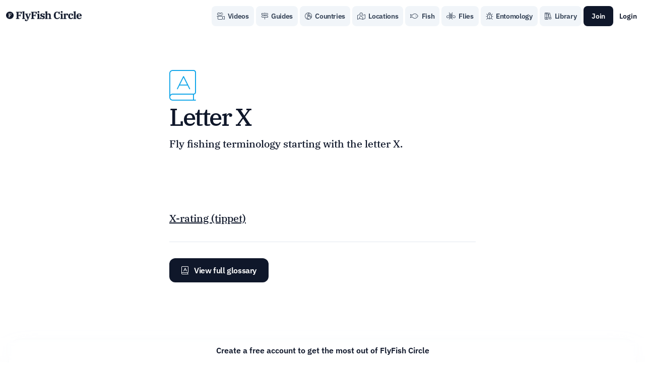

--- FILE ---
content_type: text/html; charset=UTF-8
request_url: https://flyfishcircle.com/glossary/x
body_size: 8468
content:
<!DOCTYPE html>
<html lang="en-US">
<head>
    <meta charset="utf-8">
    <meta name="robots" content="index, follow, noarchive">
    <meta name="viewport" content="width=device-width, initial-scale=1">
    <meta name="csrf-token" content="MHtlO3T1bgDA4XKzcgaFilN8uADChkZDkGT7lW34">

    <title>Letter X, glossary for fly fishing • FlyFish Circle</title>

    
    <link rel="canonical" href="https://flyfishcircle.com/glossary/x" />

    
    <meta name="twitter:card" content="summary_large_image">
    <meta name="twitter:site" content="@flyfishcircle">
    <meta name="twitter:creator" content="@flyfishcircle">

    
    <meta property="og:locale" content="en-US" />
    <meta property="og:site_name" content="FlyFish Circle" />
    <meta property="og:url" content="https://flyfishcircle.com/glossary/x" />
    <meta property="og:type" content="website" />

    
    <meta content="Letter X, glossary for fly fishing • FlyFish Circle" property="og:title" />
    <meta content="Letter X, glossary for fly fishing • FlyFish Circle" name="twitter:title" />

    
    <meta content="Expand your knowledge with the definitions of the fly fishing terminology starting with the letter X." name="description" />
    <meta content="Expand your knowledge with the definitions of the fly fishing terminology starting with the letter X." property="og:description" />
    <meta content="Expand your knowledge with the definitions of the fly fishing terminology starting with the letter X." name="twitter:description" />

    
    <meta content="https://flyfishcircle.com/brand/flyfish-circle-header.png" property="og:image" />
    <meta content="https://flyfishcircle.com/brand/flyfish-circle-header.png" name="twitter:image" />

    
    <link rel="apple-touch-icon" sizes="180x180" href="/apple-touch-icon.png">
    <link rel="icon" type="image/png" sizes="32x32" href="/favicon-32x32.png">
    <link rel="icon" type="image/png" sizes="16x16" href="/favicon-16x16.png">
    <link rel="manifest" href="/site.webmanifest">
    <link rel="mask-icon" href="/safari-pinned-tab.svg" color="#0f172a">
    <meta name="msapplication-TileColor" content="#ffffff">
    <meta name="theme-color" content="#ffffff">

    
    <link rel="preconnect" href="https://fonts.bunny.net">
    <link href="https://fonts.bunny.net/css?family=ibm-plex-sans:400,600|ibm-plex-serif:500&display=swap" rel="stylesheet">
    <script src="https://kit.fontawesome.com/b9c1eb04fa.js" crossorigin="anonymous"></script>

    
    <script src="https://cdn.jsdelivr.net/npm/vanilla-lazyload@17.8.5/dist/lazyload.min.js"></script>
    <link rel="preload" as="style" href="https://flyfishcircle.com/build/assets/app-C5eM5a8m.css" /><link rel="preload" as="style" href="https://flyfishcircle.com/build/assets/app-LriLsbSV.css" /><link rel="modulepreload" href="https://flyfishcircle.com/build/assets/app-C36Z7mbP.js" /><link rel="stylesheet" href="https://flyfishcircle.com/build/assets/app-C5eM5a8m.css" data-navigate-track="reload" /><link rel="stylesheet" href="https://flyfishcircle.com/build/assets/app-LriLsbSV.css" data-navigate-track="reload" /><script type="module" src="https://flyfishcircle.com/build/assets/app-C36Z7mbP.js" data-navigate-track="reload"></script>    
    <!-- Livewire Styles --><style >[wire\:loading][wire\:loading], [wire\:loading\.delay][wire\:loading\.delay], [wire\:loading\.inline-block][wire\:loading\.inline-block], [wire\:loading\.inline][wire\:loading\.inline], [wire\:loading\.block][wire\:loading\.block], [wire\:loading\.flex][wire\:loading\.flex], [wire\:loading\.table][wire\:loading\.table], [wire\:loading\.grid][wire\:loading\.grid], [wire\:loading\.inline-flex][wire\:loading\.inline-flex] {display: none;}[wire\:loading\.delay\.none][wire\:loading\.delay\.none], [wire\:loading\.delay\.shortest][wire\:loading\.delay\.shortest], [wire\:loading\.delay\.shorter][wire\:loading\.delay\.shorter], [wire\:loading\.delay\.short][wire\:loading\.delay\.short], [wire\:loading\.delay\.default][wire\:loading\.delay\.default], [wire\:loading\.delay\.long][wire\:loading\.delay\.long], [wire\:loading\.delay\.longer][wire\:loading\.delay\.longer], [wire\:loading\.delay\.longest][wire\:loading\.delay\.longest] {display: none;}[wire\:offline][wire\:offline] {display: none;}[wire\:dirty]:not(textarea):not(input):not(select) {display: none;}:root {--livewire-progress-bar-color: #2299dd;}[x-cloak] {display: none !important;}[wire\:cloak] {display: none !important;}</style>

        <svg xmlns="http://www.w3.org/2000/svg" style="display: none;">
        <symbol id="icon-add" viewBox="0 0 64 64">
            <path class="media-library-icon-fill" d="M46.12,30.07h-12v-12c0-1.1-0.9-2-2-2s-2,0.9-2,2v12h-12c-1.1,0-2,0.9-2,2c0,1.1,0.9,2,2,2h12v12c0,1.1,0.9,2,2,2
                s2-0.9,2-2v-12h12c1.1,0,2-0.9,2-2C48.12,30.97,47.22,30.07,46.12,30.07z" />
        </symbol>

        <symbol id="icon-not-allowed" viewBox="0 0 64 64">
            <path class="media-library-icon-fill" d="M32.12,8.07c-13.25,0-24,10.75-24,24c0,13.25,10.75,24,24,24s24-10.75,24-24C56.12,18.82,45.37,8.07,32.12,8.07z
        M32.12,12.07c4.8,0,9.2,1.7,12.65,4.52L16.64,44.72c-2.82-3.45-4.52-7.85-4.52-12.65C12.12,21.04,21.09,12.07,32.12,12.07z
        M32.12,52.07c-4.8,0-9.2-1.7-12.65-4.52l28.13-28.13c2.82,3.45,4.52,7.85,4.52,12.65C52.12,43.1,43.14,52.07,32.12,52.07z" />
        </symbol>

        <symbol id="icon-success" viewBox="0 0 64 64">
            <path class="media-library-icon-fill" d="M28.6,45.71c-0.82,0-1.61-0.34-2.18-0.93l-9.87-10.39c-1.14-1.2-1.09-3.1,0.11-4.24c1.2-1.14,3.1-1.09,4.24,0.11l7.47,7.86
            L42.9,19.45c1.02-1.31,2.9-1.54,4.21-0.53c1.31,1.02,1.54,2.9,0.53,4.21L30.97,44.55c-0.54,0.69-1.35,1.11-2.22,1.15
            C28.7,45.71,28.65,45.71,28.6,45.71z" />
        </symbol>

        <symbol id="icon-error" viewBox="0 0 64 64">
            <path class="media-library-icon-fill" d="M32.12,16.07c-1.66,0-3,1.34-3,3v16c0,1.66,1.34,3,3,3s3-1.34,3-3v-16C35.12,17.41,33.77,16.07,32.12,16.07z" />
            <circle class="media-library-icon-fill" cx="32.12" cy="45.07" r="3" />
        </symbol>

        <symbol id="icon-replace" viewBox="0 0 64 64">
            <path class="media-library-icon-fill" d="M40.12,39.28H20.77l2.17-2.17c0.78-0.78,0.78-2.05,0-2.83c-0.78-0.78-2.05-0.78-2.83,0l-5.59,5.59
                            c-0.38,0.38-0.59,0.88-0.59,1.41s0.21,1.04,0.59,1.41l5.59,5.59c0.39,0.39,0.9,0.59,1.41,0.59s1.02-0.2,1.41-0.59
                            c0.78-0.78,0.78-2.05,0-2.83l-2.18-2.18h19.35c1.1,0,2-0.9,2-2S41.22,39.28,40.12,39.28z" />
            <path class="media-library-icon-fill" d="M49.71,23.86l-8-8c-0.78-0.78-2.05-0.78-2.83,0c-0.78,0.78-0.78,2.05,0,2.83l4.59,4.59H15.94c-1.1,0-2,0.9-2,2s0.9,2,2,2
                h27.53l-4.59,4.59c-0.78,0.78-0.78,2.05,0,2.83c0.39,0.39,0.9,0.59,1.41,0.59s1.02-0.2,1.41-0.59l8-8
                C50.49,25.91,50.49,24.64,49.71,23.86z" />
        </symbol>

        <symbol id="icon-drag" viewBox="0 0 64 64">
            <path class="media-library-icon-fill" d="M46,30H18c-1.1,0-2,0.9-2,2c0,1.1,0.9,2,2,2h28c1.1,0,2-0.9,2-2C48,30.9,47.1,30,46,30z" />
            <path class="media-library-icon-fill" d="M46,42H18c-1.1,0-2,0.9-2,2c0,1.1,0.9,2,2,2h28c1.1,0,2-0.9,2-2C48,42.9,47.1,42,46,42z" />
            <path class="media-library-icon-fill" d="M18,22h28c1.1,0,2-0.9,2-2c0-1.1-0.9-2-2-2H18c-1.1,0-2,0.9-2,2C16,21.1,16.9,22,18,22z" />
        </symbol>

        <symbol id="icon-up" viewBox="0 0 64 64">
            <path class="media-library-icon-fill" d="M41.41,27.82l-8-8c-0.78-0.78-2.05-0.78-2.83,0l-8,8c-0.78,0.78-0.78,2.05,0,2.83c0.78,0.78,2.05,0.78,2.83,0L30,26.06v16.7
        c0,1.1,0.9,2,2,2s2-0.9,2-2v-16.7l4.59,4.59c0.39,0.39,0.9,0.59,1.41,0.59s1.02-0.2,1.41-0.59C42.2,29.87,42.2,28.6,41.41,27.82z" />
        </symbol>

        <symbol id="icon-down" viewBox="0 0 64 64">
            <path class="media-library-icon-fill" d="M22.59,36.18l8,8c0.78,0.78,2.05,0.78,2.83,0l8-8c0.78-0.78,0.78-2.05,0-2.83c-0.78-0.78-2.05-0.78-2.83,0L34,37.94v-16.7
        c0-1.1-0.9-2-2-2s-2,0.9-2,2v16.7l-4.59-4.59c-0.39-0.39-0.9-0.59-1.41-0.59s-1.02,0.2-1.41,0.59C21.8,34.13,21.8,35.4,22.59,36.18z
        " />
        </symbol>

        <symbol id="icon-remove" viewBox="0 0 64 64">
            <path class="media-library-icon-fill" d="M43.4,40.6l-8.5-8.5l8.5-8.5c0.8-0.8,0.8-2.1,0-2.8s-2.1-0.8-2.8,0l-8.5,8.5l-8.5-8.5c-0.8-0.8-2.1-0.8-2.8,0
            c-0.8,0.8-0.8,2.1,0,2.8l8.5,8.5l-8.5,8.5c-0.8,0.8-0.8,2.1,0,2.8c0.8,0.8,2.1,0.8,2.8,0l8.5-8.5l8.5,8.5c0.8,0.8,2.1,0.8,2.8,0
            C44.2,42.6,44.2,41.3,43.4,40.6z"/>
        </symbol>
    </svg>

    
    
    
    
    </head>
<body class="antialiased bg-white text-slate-900 text-base selection:bg-sky-50 selection:text-sky-900 min-h-screen pt-[60px]">

    <nav class="top-0 w-full fixed bg-white backdrop-blur bg-opacity-60 z-10" x-data="mainMenu()">
	<div class="flex items-center flex-row w-full p-3 text-md">

        <div class="text-left">
			<a class="font-serif font-bold text-xl tracking-tighter" href="https://flyfishcircle.com">
				<img src="https://flyfishcircle.com/brand/flyfish-circle-logo-full-h100.png" alt="FlyFish Circle" width="150px" height="21px" class="max-w-none">
			</a>
		</div>

        <div class="w-full flex-row items-center hidden lg:flex">

					

			<a class="px-4 py-2.5 text-sm rounded-lg bg-slate-100 text-slate-700 hover:text-slate-900 hover:bg-slate-200 inline-block items-center text-center font-bold tracking-tight ease-linear duration-100 !border-transparent ml-auto !px-2.5 hidden xl:block" href="https://flyfishcircle.com/videos">
    <i class="fa-light fa-camera-movie mr-1"></i> Videos
</a>
			<a class="px-4 py-2.5 text-sm rounded-lg bg-slate-100 text-slate-700 hover:text-slate-900 hover:bg-slate-200 inline-block items-center text-center font-bold tracking-tight ease-linear duration-100 !border-transparent ml-1 !px-2.5" href="https://flyfishcircle.com/fly-fishing-guides">
    <i class="fa-light fa-signs-post mr-1"></i> Guides
</a>		
			<a class="px-4 py-2.5 text-sm rounded-lg bg-slate-100 text-slate-700 hover:text-slate-900 hover:bg-slate-200 inline-block items-center text-center font-bold tracking-tight ease-linear duration-100 !border-transparent ml-1 !px-2.5" href="https://flyfishcircle.com/countries">
    <i class="fa-light fa-earth-europe mr-1"></i> Countries
</a>
			<a class="px-4 py-2.5 text-sm rounded-lg bg-slate-100 text-slate-700 hover:text-slate-900 hover:bg-slate-200 inline-block items-center text-center font-bold tracking-tight ease-linear duration-100 !border-transparent ml-1 !px-2.5" href="https://flyfishcircle.com/location-groups">
    <i class="fa-light fa-map-location-dot mr-1"></i> Locations
</a>
			<a class="px-4 py-2.5 text-sm rounded-lg bg-slate-100 text-slate-700 hover:text-slate-900 hover:bg-slate-200 inline-block items-center text-center font-bold tracking-tight ease-linear duration-100 !border-transparent ml-1 !px-2.5" href="https://flyfishcircle.com/fish">
    <i class="fa-light fa-fish mr-1"></i> Fish
</a>
			<a class="px-4 py-2.5 text-sm rounded-lg bg-slate-100 text-slate-700 hover:text-slate-900 hover:bg-slate-200 inline-block items-center text-center font-bold tracking-tight ease-linear duration-100 !border-transparent ml-1 !px-2.5" href="https://flyfishcircle.com/flies">
    <i class="fa-light fa-mosquito mr-1"></i> Flies
</a>		
			<a class="px-4 py-2.5 text-sm rounded-lg bg-slate-100 text-slate-700 hover:text-slate-900 hover:bg-slate-200 inline-block items-center text-center font-bold tracking-tight ease-linear duration-100 !border-transparent ml-1 !px-2.5 hidden xl:block" href="https://flyfishcircle.com/entomology">
    <i class="fa-light fa-bug mr-1"></i> Entomology
</a>		
			<a class="px-4 py-2.5 text-sm rounded-lg bg-slate-100 text-slate-700 hover:text-slate-900 hover:bg-slate-200 inline-block items-center text-center font-bold tracking-tight ease-linear duration-100 !border-transparent ml-1 !px-2.5" href="https://flyfishcircle.com/library">
    <i class="fa-light fa-books mr-1"></i> Library
</a>
			
	
			<div class="ml-1">
			<a class="px-4 py-2.5 text-sm rounded-lg bg-slate-900 text-white hover:bg-slate-700 inline-block items-center text-center font-bold tracking-tight ease-linear duration-100 !border-transparent" href="https://flyfishcircle.com/register">
    Join
</a>		</div>
		<div class="ml-3 font-bold hover:text-sky-500 text-sm mr-1">
			<a href="https://flyfishcircle.com/login">Login</a>
		</div>
	</div>        <div class="w-full flex-row flex lg:hidden">

	<div class="ml-auto">
		<button class="px-4 py-2.5 text-sm rounded-lg bg-slate-900 text-white hover:bg-slate-700 inline-block items-center text-center font-bold tracking-tight ease-linear duration-100 !border-transparent" x-on:click.prevent="toggleMenu()">
    Menu <i class="ml-2 fa-light fa-bars"></i>
</button>	</div>

	<div
		x-cloak
		class="absolute inset-0 p-8 bg-white min-h-screen overflow-auto z-[110]"
		x-show="menuOpen"
		x-transition:enter="ease-out duration-300"
		x-transition:enter-start="opacity-0 translate-y-4 sm:translate-y-0 sm:scale-95"
		x-transition:enter-end="opacity-100 translate-y-0 sm:scale-100">

		<div class="text-center !mb-6">
			<a class="font-serif font-bold text-xl tracking-tighter" href="https://flyfishcircle.com">
				<img class="mx-auto" src="https://flyfishcircle.com/brand/flyfish-circle-logo-full-h100.png" alt="FlyFish Circle" style="width:150px">
			</a>
		</div>

			
			<div class="block w-full grid grid-cols-2 gap-2">
				
				<a class="px-4 py-2.5 text-sm rounded-lg bg-slate-100 text-slate-700 hover:text-slate-900 hover:bg-slate-200 inline-block items-center text-center font-bold tracking-tight ease-linear duration-100 !border-transparent w-full" href="https://flyfishcircle.com/videos">
    <i class="fa-light fa-camera-movie mr-2"></i> Videos
</a>				<a class="px-4 py-2.5 text-sm rounded-lg bg-slate-100 text-slate-700 hover:text-slate-900 hover:bg-slate-200 inline-block items-center text-center font-bold tracking-tight ease-linear duration-100 !border-transparent w-full" href="https://flyfishcircle.com/fly-fishing-guides">
    <i class="fa-light fa-signs-post mr-2"></i> Guides
</a>				<a class="px-4 py-2.5 text-sm rounded-lg bg-slate-100 text-slate-700 hover:text-slate-900 hover:bg-slate-200 inline-block items-center text-center font-bold tracking-tight ease-linear duration-100 !border-transparent w-full" href="https://flyfishcircle.com/countries">
    <i class="fa-light fa-earth-europe mr-2"></i> Countries
</a>		        <a class="px-4 py-2.5 text-sm rounded-lg bg-slate-100 text-slate-700 hover:text-slate-900 hover:bg-slate-200 inline-block items-center text-center font-bold tracking-tight ease-linear duration-100 !border-transparent w-full" href="https://flyfishcircle.com/location-groups">
    <i class="fa-light fa-map-location-dot mr-2"></i> Locations
</a>		        <a class="px-4 py-2.5 text-sm rounded-lg bg-slate-100 text-slate-700 hover:text-slate-900 hover:bg-slate-200 inline-block items-center text-center font-bold tracking-tight ease-linear duration-100 !border-transparent w-full" href="https://flyfishcircle.com/fish">
    <i class="fa-light fa-fish mr-2"></i> Fish
</a>				<a class="px-4 py-2.5 text-sm rounded-lg bg-slate-100 text-slate-700 hover:text-slate-900 hover:bg-slate-200 inline-block items-center text-center font-bold tracking-tight ease-linear duration-100 !border-transparent w-full" href="https://flyfishcircle.com/flies">
    <i class="fa-light fa-mosquito mr-2"></i> Flies
</a>				<a class="px-4 py-2.5 text-sm rounded-lg bg-slate-100 text-slate-700 hover:text-slate-900 hover:bg-slate-200 inline-block items-center text-center font-bold tracking-tight ease-linear duration-100 !border-transparent w-full" href="https://flyfishcircle.com/entomology">
    <i class="fa-light fa-bug mr-2"></i> Entomology
</a>				<a class="px-4 py-2.5 text-sm rounded-lg bg-slate-100 text-slate-700 hover:text-slate-900 hover:bg-slate-200 inline-block items-center text-center font-bold tracking-tight ease-linear duration-100 !border-transparent w-full" href="https://flyfishcircle.com/library">
    <i class="fa-light fa-books mr-2"></i> Library
</a>				<a class="px-4 py-2.5 text-sm rounded-lg bg-slate-100 text-slate-700 hover:text-slate-900 hover:bg-slate-200 inline-block items-center text-center font-bold tracking-tight ease-linear duration-100 !border-transparent w-full" href="https://flyfishcircle.com/knots">
    <i class="fa-light fa-pretzel mr-2"></i> Knots
</a>	    	</div>

					<div class="block w-full mt-12">
				<p class="mb-2 text-md text-center">
					Create a free account and grow your fly fishing passion.
				</p>
				<a class="px-6 py-3 text-md rounded-xl bg-slate-900 text-white hover:bg-slate-700 inline-block items-center text-center font-bold tracking-tight ease-linear duration-100 !border-transparent w-full" href="https://flyfishcircle.com/register">
    Create account
</a>				<a class="px-4 py-2.5 text-sm rounded-lg bg-slate-100 text-slate-700 hover:text-slate-900 hover:bg-slate-200 inline-block items-center text-center font-bold tracking-tight ease-linear duration-100 !border-transparent w-full mt-2" href="https://flyfishcircle.com/login">
    Login
</a>			</div>
		
		
		<button class="px-4 py-2.5 text-sm rounded-lg bg-transparent text-slate-700 hover:text-slate-900 hover:bg-slate-100 inline-block items-center text-center font-bold tracking-tight ease-linear duration-100 !border-transparent mt-4 w-full" x-on:click.prevent="toggleMenu()">
    <i class="fa-light fa-times mr-2"></i> Close
</button>
	</div>

</div>

<script>
    function mainMenu() {
        return {
            menuOpen: false,
            toggleMenu() {
                this.menuOpen = ! this.menuOpen
                this.setBodyClasses()
            },
            setBodyClasses() {
                this.menuOpen ? document.body.classList.add('overflow-hidden') : document.body.classList.remove('overflow-hidden')
            }
        }
    }
</script>
        

    </div>
</nav>
    
<script type="application/ld+json">
{
    "@context": "https://schema.org",
    "@type": "WebPage",
    "name": "Letter X, glossary for fly fishing",
    "inLanguage": "en-US",
    "description": "Expand your knowledge with the definitions of the fly fishing terminology starting with the letter X.",
    "url": "https://flyfishcircle.com/glossary/x",
    "image": "https://flyfishcircle.com/brand/flyfish-circle-header.png",
    "breadcrumb": {
        "@context": "https://schema.org",
        "@type": "BreadcrumbList", 
        "itemListElement": [{
            "@type": "ListItem",
            "position": 1,
            "name": "Glossary",
            "item": "https://flyfishcircle.com/glossary"
        },{
            "@type": "ListItem",
            "position": 2,
            "name": "Letter X",
            "item": "https://flyfishcircle.com/glossary/x"
        }]
    },
    "isPartOf": {
        "@type": "WebSite",
        "@name": "FlyFish Circle",
        "url": "https://flyfishcircle.com",
        "inLanguage": "en-US",
        "publisher": {
            "@type": "Organization",
            "@name": "FlyFish Circle",
            "url": "https://flyfishcircle.com",
            "description": "Discover the best spots, species, guides, and a wealth of tips and tricks for your next fly fishing adventure.",
            "email": "info@flyfishcircle.com",
            "logo": {
                "@type": "ImageObject",
                "url": "https://flyfishcircle.com/brand/brand-header.png",
                "width":"1200",
                "height":"630"
            },
            "sameAs": ["https://instagram.com/flyfishcircle", "https://www.facebook.com/flyfishcircle", "https://twitter.com/flyfishcircle"]
        }
    }}
</script>

<div class="mx-auto px-4 py-10 my-10 text-slate-900 max-w-screen-sm mx-auto mb-8">
	<i class="fa-thin text-sky-500 fa-book-font text-6xl mb-2"></i>
	<h1 class="font-serif text-4xl md:text-5xl tracking-tighter mb-4">
    Letter X
</h1>	<p class="text-xl font-serif">
		Fly fishing terminology starting with the letter X.
	</p>
</div>

<div class="mx-auto px-4 py-10 my-10 text-slate-900 max-w-screen-sm mx-auto mb-8">
	<div class="w-full mb-8">
					<p class="text-xl font-serif mb-1">
				<a class="underline hover:text-sky-500" href="https://flyfishcircle.com/glossary/x/x-rating-tippet">
					X-rating (tippet)
				</a>
			</p>
			</div>

	<div class="w-full h-px border-t border-slate-200 mb-8"></div>

	<a class="px-6 py-3 text-md rounded-xl bg-slate-900 text-white hover:bg-slate-700 inline-block items-center text-center font-bold tracking-tight ease-linear duration-100 !border-transparent mb-2" href="https://flyfishcircle.com/glossary">
    <i class="fa-light fa-book-font mr-2"></i> View full glossary
</a>
</div>

<div class="max-w-screen-xl mx-auto px-4 pt-8 mt-8 pb-8 mb-8">
	<div class="w-full rounded-3xl p-8 md:p-16 !pb-4 bg-white border border-slate-200 shadow-2xl shadow-slate-300/40">

		<div class="flex flex-col md:flex-row pb-5 md:pb-0">
			<div class="w-full md:w-3/5 mb-6 md:mb-0 mr-0 md:mr-6">
				<h2 class="font-serif text-2xl md:text-3xl tracking-tight mb-6 text-sky-900">
    Grow your fly fishing passion
</h2>				<div class="w-full flex flex-col space-y-3">
					<div class="flex flex-row justify-start max-w-lg text-base md:text-lg text-sky-800">
						<div class="pr-2">
							<i class="fa-fw fa-light fa-star"></i>
						</div>
						<div>
							Save your favorite flies, fish, locations and more
						</div>
					</div>
					<div class="flex flex-row justify-start max-w-lg text-base md:text-lg text-sky-800">
						<div class="pr-2">
							<i class="fa-fw fa-light fa-feather"></i>
						</div>
						<div>
							Shop unique, high quality flies from talented fly tiers
						</div>
					</div>
					<div class="flex flex-row justify-start max-w-lg text-base md:text-lg text-sky-800">
						<div class="pr-2">
							<i class="fa-fw fa-light fa-fishing-rod"></i>
						</div>
						<div>
							Get info based on the rods you own
						</div>
					</div>
				</div>
			</div>
			<div class="w-full md:w-2/5 flex flex-col items-center pt-0 md:pt-8">
				<p class="text-lg w-full text-center text-sky-800 mb-4">
					Run by fly fishers and completely free!
				</p>
				<a class="px-8 py-4 text-lg rounded-2xl bg-slate-900 text-white hover:bg-slate-700 inline-block items-center text-center font-bold tracking-tight ease-linear duration-100 !border-transparent w-full" href="https://flyfishcircle.com/register">
    Create account
</a>			</div>
		</div>

		<div class="mt-6 w-full hidden sm:flex flex-row items-center space-x-3">
			<div>
				<img src="https://cdn.flyfishcircle.com/74/conversions/fly-fishing-for-asp-hero-small.png?v=1657615872" alt="Asp" class="w-auto" />
			</div>
			<div>
				<img src="https://cdn.flyfishcircle.com/65/conversions/fly-fishing-for-arctic-char-hero-small.png?v=1657613868" alt="Arctic Char" class="w-auto" />
			</div>
			<div>
				<img src="https://cdn.flyfishcircle.com/302/conversions/fly-fishing-for-sea-trout-hero-small.png?v=1671540262" alt="Sea trout" class="w-auto" />
			</div>
			<div>
				<img src="https://cdn.flyfishcircle.com/46/conversions/fly-fishing-for-brown-trout-hero-small.png?v=1656442927" alt="Brown trout" class="w-auto" />
			</div>
			<div>
				<img src="https://cdn.flyfishcircle.com/47/conversions/fly-fishing-for-grayling-hero-small.png?v=1656442939" alt="Grayling" class="w-auto" />
			</div>
		</div>
	</div>
</div>


    <footer class="p-1 md:p-2 mt-40">

    <img class="mx-auto" width="300px" height="150px" src="https://cdn.flyfishcircle.com/74/conversions/fly-fishing-for-asp-hero-medium.png?v=1657615872" alt="Asp">

    <div class="w-full rounded-xl flex flex-col bg-white px-3">

        

        <div class="grid grid-cols-2 md:grid-cols-4 lg:grid-cols-6 mx-auto gap-2 mb-12">
            
            <a class="px-4 py-2.5 text-sm rounded-lg bg-slate-100 text-slate-700 hover:text-slate-900 hover:bg-slate-200 inline-block items-center text-center font-bold tracking-tight ease-linear duration-100 !border-transparent" href="https://flyfishcircle.com/videos">
    <i class="fa-light fa-camera-movie mr-2"></i> Videos
</a>            <a class="px-4 py-2.5 text-sm rounded-lg bg-slate-100 text-slate-700 hover:text-slate-900 hover:bg-slate-200 inline-block items-center text-center font-bold tracking-tight ease-linear duration-100 !border-transparent" href="https://flyfishcircle.com/fly-fishing-guides">
    <i class="fa-light fa-signs-post mr-2"></i> Guides
</a>            <a class="px-4 py-2.5 text-sm rounded-lg bg-slate-100 text-slate-700 hover:text-slate-900 hover:bg-slate-200 inline-block items-center text-center font-bold tracking-tight ease-linear duration-100 !border-transparent" href="https://flyfishcircle.com/countries">
    <i class="fa-light fa-earth-europe mr-2"></i> Countries
</a>            <a class="px-4 py-2.5 text-sm rounded-lg bg-slate-100 text-slate-700 hover:text-slate-900 hover:bg-slate-200 inline-block items-center text-center font-bold tracking-tight ease-linear duration-100 !border-transparent" href="https://flyfishcircle.com/location-groups">
    <i class="fa-light fa-map-location-dot mr-2"></i> Locations
</a>            <a class="px-4 py-2.5 text-sm rounded-lg bg-slate-100 text-slate-700 hover:text-slate-900 hover:bg-slate-200 inline-block items-center text-center font-bold tracking-tight ease-linear duration-100 !border-transparent" href="https://flyfishcircle.com/fish">
    <i class="fa-light fa-fish mr-2"></i> Fish
</a>            <a class="px-4 py-2.5 text-sm rounded-lg bg-slate-100 text-slate-700 hover:text-slate-900 hover:bg-slate-200 inline-block items-center text-center font-bold tracking-tight ease-linear duration-100 !border-transparent" href="https://flyfishcircle.com/flies">
    <i class="fa-light fa-mosquito mr-2"></i> Flies
</a>            <a class="px-4 py-2.5 text-sm rounded-lg bg-slate-100 text-slate-700 hover:text-slate-900 hover:bg-slate-200 inline-block items-center text-center font-bold tracking-tight ease-linear duration-100 !border-transparent" href="https://flyfishcircle.com/entomology">
    <i class="fa-light fa-bug mr-2"></i> Entomology
</a>            <a class="px-4 py-2.5 text-sm rounded-lg bg-slate-100 text-slate-700 hover:text-slate-900 hover:bg-slate-200 inline-block items-center text-center font-bold tracking-tight ease-linear duration-100 !border-transparent" href="https://flyfishcircle.com/library">
    <i class="fa-light fa-books mr-2"></i> Library
</a>            <a class="px-4 py-2.5 text-sm rounded-lg bg-slate-100 text-slate-700 hover:text-slate-900 hover:bg-slate-200 inline-block items-center text-center font-bold tracking-tight ease-linear duration-100 !border-transparent" href="https://flyfishcircle.com/knots">
    <i class="fa-light fa-pretzel mr-2"></i> Knots
</a>            <a class="px-4 py-2.5 text-sm rounded-lg bg-slate-100 text-slate-700 hover:text-slate-900 hover:bg-slate-200 inline-block items-center text-center font-bold tracking-tight ease-linear duration-100 !border-transparent" href="https://flyfishcircle.com/glossary">
    <i class="fa-light fa-book-font mr-2"></i> Glossary
</a>            <a class="px-4 py-2.5 text-sm rounded-lg bg-slate-100 text-slate-700 hover:text-slate-900 hover:bg-slate-200 inline-block items-center text-center font-bold tracking-tight ease-linear duration-100 !border-transparent" href="https://flyfishcircle.com/brands">
    <i class="fa-light fa-fishing-rod mr-2"></i> Brands
</a>        </div>

        <img class="mx-auto mb-6" width="300px" height="150px" src="https://cdn.flyfishcircle.com/48/conversions/fly-fishing-for-atlantic-mackerel-hero-medium.png?v=1656442949" alt="Mackrel" />

        <div class="md:w-3/5 mx-auto text-center flex flex-col md:flex-row space-x-0 md:space-x-6 mb-12">
            <div class="w-full md:w-1/2 mb-12">
                <p class="uppercase mb-1 text-sky-700 font-bold tracking-tighter">
    Fly fishers
</p>                                    <p class="font-serif text-lg md:text-xl tracking-tight mb-2">
                        Discover fly fishing around the world
                    </p>
                    <p class="mb-4 text-base">
                         Find new fly fishing adventures
                    </p>
                    <a class="px-6 py-3 text-md rounded-xl bg-slate-900 text-white hover:bg-slate-700 inline-block items-center text-center font-bold tracking-tight ease-linear duration-100 !border-transparent" href="https://flyfishcircle.com/register">
    Join now
</a>                            </div>
            <div class="w-full md:w-1/2 mb-12">
                <p class="uppercase mb-1 text-sky-700 font-bold tracking-tighter !text-lime-500">
    Guides
</p>                <h4 class="font-serif text-lg md:text-xl tracking-tight mb-2">
    Digital tools for fly fishing guides
</h4>                <p class="text-base mb-4">
                    Reach fly fishers around the world
                </p>
                <a class="px-6 py-3 text-md rounded-xl bg-slate-100 text-slate-700 hover:text-slate-900 hover:bg-slate-200 inline-block items-center text-center font-bold tracking-tight ease-linear duration-100 !border-transparent" href="https://flyfishcircle.com/for-fly-fishing-guides">
    <i class="fa-light fa-signs-post mr-1"></i> For guides
</a>            </div>
            
        </div>

        <div class="max-w-xl mx-auto text-center mb-12">
            <p class="uppercase mb-1 text-sky-700 font-bold tracking-tighter !text-slate-600">
    Get in touch
</p>            <h4 class="font-serif text-lg md:text-xl tracking-tight mb-4">
    We always love to hear from the community
</h4>            <a class="px-4 py-2.5 text-sm rounded-lg bg-slate-100 text-slate-700 hover:text-slate-900 hover:bg-slate-200 inline-block items-center text-center font-bold tracking-tight ease-linear duration-100 !border-transparent mb-2 mr-2" href="mailto:info@flyfishcircle.com">
    <i class="fa-light fa-envelope mr-1"></i> Email
</a>            <a class="px-4 py-2.5 text-sm rounded-lg bg-slate-100 text-slate-700 hover:text-slate-900 hover:bg-slate-200 inline-block items-center text-center font-bold tracking-tight ease-linear duration-100 !border-transparent mb-2 mr-2" href="https://www.instagram.com/flyfishcircle" target="_blank">
    <i class="fa-brands fa-instagram mr-1"></i> Instagram
</a>            <a class="px-4 py-2.5 text-sm rounded-lg bg-slate-100 text-slate-700 hover:text-slate-900 hover:bg-slate-200 inline-block items-center text-center font-bold tracking-tight ease-linear duration-100 !border-transparent mb-2 mr-2" href="https://www.facebook.com/flyfishcircle" target="_blank">
    <i class="fa-brands fa-facebook mr-1"></i> Facebook
</a>            <a class="px-4 py-2.5 text-sm rounded-lg bg-slate-100 text-slate-700 hover:text-slate-900 hover:bg-slate-200 inline-block items-center text-center font-bold tracking-tight ease-linear duration-100 !border-transparent mb-2" href="https://twitter.com/flyfishcircle" target="_blank">
    <i class="fa-brands fa-twitter mr-1"></i> Twitter
</a>        </div>

        <div class="flex space-y-4 md:space-y-0 flex-col md:flex-row space-x-0 md:space-x-4 text-center text-sm text-slate-700 mx-auto mb-10">
            <a href="https://flyfishcircle.com/terms-of-service" class="hover:underline hover:text-slate-900" target="_blank">
                Terms
            </a>
            <a href="https://flyfishcircle.com/privacy-policy" class="hover:underline hover:text-slate-900" target="_blank">
                Privacy
            </a>
        </div>

    </div>

</footer>
    <div
	x-data
	x-cloak
	x-show="$store.toast.open"
	x-on:click="$store.toast.close()"
	x-on:keyup.window.escape="$store.toast.close()"
	x-transition:enter="transform ease-out duration-300 transition"
	x-transition:enter-start="-translate-y-4 opacity-0"
	x-transition:enter-end="translate-y-0 opacity-100"
	x-transition:leave="transition ease-in duration-100"
	x-transition:leave-start="opacity-100"
	x-transition:leave-end="opacity-0"
	class="top-4 fixed transform left-[5%] md:left-1/2 md:-translate-x-1/2 group md:mx-4 w-[90%] md:w-auto md:max-w-screen-md z-50 cursor-pointer bg-slate-900 rounded-lg z-[60]">

	<div class="flex flex-row items-center space-x-4 px-4 py-3">
		<div class="shrink-0" x-html="$store.toast.icon"></div>
		<div class="grow">
			<p class="text-sm font-bold text-white" x-text="$store.toast.message"></p>
		</div>
	</div>

</div>    <div
	x-data
	x-cloak
	x-show="$store.overlay.active"
	x-transition:enter="ease-out duration-300"
	x-transition:enter-start="opacity-0"
	x-transition:enter-end="opacity-100"
	x-transition:leave="ease-in duration-200"
	x-transition:leave-start="opacity-100"
	x-transition:leave-end="opacity-0"
	class="fixed inset-0 bg-gray-900 bg-opacity-40 transition-opacity backdrop-blur-sm z-[70]">
</div>    
    <div
	id="account-cta"
	wire:key="modal-account-cta"
	x-data
	x-cloak
	x-show="$store.modal.active && $store.modal.id == 'account-cta'"
	 x-on:keyup.window.escape="$store.modal.close()" 	class="fixed inset-0 overflow-y-auto z-[80]"
	role="dialog">
	
	<div class="flex items-start justify-center min-h-screen pt-4 px-4 pb-20 text-center sm:block sm:p-0">

		
		<span class="hidden sm:inline-block sm:align-middle sm:h-screen">&#8203;</span>

		
		<div
			x-show="$store.modal.active"
			x-transition:enter="ease-out duration-300"
			x-transition:enter-start="opacity-0 translate-y-4 sm:translate-y-0 sm:scale-95"
			x-transition:enter-end="opacity-100 translate-y-0 sm:scale-100"
			x-transition:leave="ease-in duration-200"
			x-transition:leave-start="opacity-100 translate-y-0 sm:scale-100"
			x-transition:leave-end="opacity-0 translate-y-4 sm:translate-y-0 sm:scale-95"
			class="sm:max-w-xl sm:my-6 relative inline-block align-bottom bg-white rounded-xl px-4 pt-5 pb-4 text-left overflow-hidden shadow-2xl transition-all sm:align-middle w-full sm:p-6">

							<div class="block absolute top-2 right-2 z-10">
    <button class="px-4 py-2.5 text-sm rounded-lg bg-slate-100 text-slate-700 hover:text-slate-900 hover:bg-slate-200 inline-block items-center text-center font-bold tracking-tight ease-linear duration-100 !border-transparent ml-2" x-on:click.prevent="$store.modal.close()">
    <i class="fa-light fa-times"></i>
</button></div>			
			<div class="flex flex-col space-y-6 md:space-y-8">
        <div>
            <div class="w-full mb-2">
                <i class="fa-thin text-slate-900 fa-earth-europe text-3xl mr-2"></i>
                <i class="fa-thin text-slate-900 fa-map-location-dot text-3xl mr-2"></i>
                <i class="fa-thin text-slate-900 fa-fish text-3xl"></i>
            </div>
            <h2 class="font-serif text-2xl md:text-3xl tracking-tight">
    Create an account
</h2>        </div>
        <div>
            <p class="text-slate-900 text-lg">
                With an account you make suggestions, keep track of the rods you own, save favorites, stay up-to-date on the latest knowledge and much more.
            </p>
        </div>
        <div>
            <a class="px-8 py-4 text-lg rounded-2xl bg-slate-900 text-white hover:bg-slate-700 inline-block items-center text-center font-bold tracking-tight ease-linear duration-100 !border-transparent w-full" href="https://flyfishcircle.com/register">
    Join now
</a>            <p class="mt-2 text-sm text-slate-800 text-center">
                FlyFish Circle is run by fly fishing enthusiasts and is completely free!
            </p>
        </div>
        <div class="text-center">
            <p class="text-slate-500 text-sm">
                Already have an account? <a class="underline hover:text-sky-500" href="https://flyfishcircle.com/login">Log in here</a>.
            </p>
        </div>
    </div>

		</div>

	</div>
</div>    <div
	id="account-cta-pop-v2"
	wire:key="modal-account-cta-pop-v2"
	x-data
	x-cloak
	x-show="$store.modal.active && $store.modal.id == 'account-cta-pop-v2'"
		class="fixed inset-0 overflow-y-auto z-[80]"
	role="dialog">
	
	<div class="flex items-start justify-center min-h-screen pt-4 px-4 pb-20 text-center sm:block sm:p-0">

		
		<span class="hidden sm:inline-block sm:align-middle sm:h-screen">&#8203;</span>

		
		<div
			x-show="$store.modal.active"
			x-transition:enter="ease-out duration-300"
			x-transition:enter-start="opacity-0 translate-y-4 sm:translate-y-0 sm:scale-95"
			x-transition:enter-end="opacity-100 translate-y-0 sm:scale-100"
			x-transition:leave="ease-in duration-200"
			x-transition:leave-start="opacity-100 translate-y-0 sm:scale-100"
			x-transition:leave-end="opacity-0 translate-y-4 sm:translate-y-0 sm:scale-95"
			class="sm:max-w-xl sm:my-6 relative inline-block align-bottom bg-white rounded-xl px-4 pt-5 pb-4 text-left overflow-hidden shadow-2xl transition-all sm:align-middle w-full sm:p-6">

			
			<div class="flex flex-col space-y-6 md:space-y-8">
            <div>
                <h2 class="font-serif text-2xl md:text-3xl tracking-tight">
    Sorry to interrupt 😃
</h2>            </div>
            <div>
                <p class="text-base md:text-lg">
                    I just wanted to let you know that FlyFish Circle is built and maintained by fly fishing enthusiasts. <strong>And that's why it's free.</strong>
                </p>
            </div>
            <div>
                <p class="text-base md:text-lg">
                    Consider creating an account to join our community. You don't necessarily have to contribute, but this helps us in understanding what to build next for fly fishers around the world.
                </p>
            </div>
            <div class="inline-flex flex-row space-x-3 items-center">
                <div>
                    <img src="https://flyfishcircle.com/img/home/joost.jpg" width="70px" height="70px" class="rounded-full" alt="Joost - FlyFish Circle">
                </div>
                <div class="flex flex-col">
                    <p class="text-md text-slate-500 !text-left">
                        <strong>Joost</strong><br>Founder of FlyFish Circle
                    </p>
                </div>
            </div>
            <div>
                <a class="px-8 py-4 text-lg rounded-2xl bg-slate-900 text-white hover:bg-slate-700 inline-block items-center text-center font-bold tracking-tight ease-linear duration-100 !border-transparent w-full mb-2" href="https://flyfishcircle.com/register">
    Create an account
</a>                <button class="px-6 py-3 text-md rounded-xl bg-slate-100 text-slate-700 hover:text-slate-900 hover:bg-slate-200 inline-block items-center text-center font-bold tracking-tight ease-linear duration-100 !border-transparent w-full" x-on:click="$store.modal.close()">
    No thanks
</button>            </div>
            <div class="text-center">
                <p class="text-slate-500 text-sm">
                    Already have an account? <a class="underline hover:text-sky-500" href="https://flyfishcircle.com/login">Log in here</a>.
                </p>
            </div>
        </div>

		</div>

	</div>
</div>    <div
	id="account-cta-favorite"
	wire:key="modal-account-cta-favorite"
	x-data
	x-cloak
	x-show="$store.modal.active && $store.modal.id == 'account-cta-favorite'"
	 x-on:keyup.window.escape="$store.modal.close()" 	class="fixed inset-0 overflow-y-auto z-[80]"
	role="dialog">
	
	<div class="flex items-start justify-center min-h-screen pt-4 px-4 pb-20 text-center sm:block sm:p-0">

		
		<span class="hidden sm:inline-block sm:align-middle sm:h-screen">&#8203;</span>

		
		<div
			x-show="$store.modal.active"
			x-transition:enter="ease-out duration-300"
			x-transition:enter-start="opacity-0 translate-y-4 sm:translate-y-0 sm:scale-95"
			x-transition:enter-end="opacity-100 translate-y-0 sm:scale-100"
			x-transition:leave="ease-in duration-200"
			x-transition:leave-start="opacity-100 translate-y-0 sm:scale-100"
			x-transition:leave-end="opacity-0 translate-y-4 sm:translate-y-0 sm:scale-95"
			class="sm:max-w-xl sm:my-6 relative inline-block align-bottom bg-white rounded-xl px-4 pt-5 pb-4 text-left overflow-hidden shadow-2xl transition-all sm:align-middle w-full sm:p-6">

							<div class="block absolute top-2 right-2 z-10">
    <button class="px-4 py-2.5 text-sm rounded-lg bg-slate-100 text-slate-700 hover:text-slate-900 hover:bg-slate-200 inline-block items-center text-center font-bold tracking-tight ease-linear duration-100 !border-transparent ml-2" x-on:click.prevent="$store.modal.close()">
    <i class="fa-light fa-times"></i>
</button></div>			
			<div class="flex flex-col space-y-6 md:space-y-8">
        <div>
            <div class="w-full mb-2">
                <i class="fa-thin text-slate-900 fa-earth-europe text-3xl mr-2"></i>
                <i class="fa-thin text-slate-900 fa-map-location-dot text-3xl mr-2"></i>
                <i class="fa-thin text-slate-900 fa-fish text-3xl"></i>
            </div>
            <h2 class="font-serif text-2xl md:text-3xl tracking-tight">
    Create an account
</h2>        </div>
        <div>
            <p class="text-slate-900 text-lg">
                Save favorite species, flies, locations, countries and articles from the library.
            </p>
        </div>
        <div>
            <a class="px-8 py-4 text-lg rounded-2xl bg-slate-900 text-white hover:bg-slate-700 inline-block items-center text-center font-bold tracking-tight ease-linear duration-100 !border-transparent w-full" href="https://flyfishcircle.com/register">
    Join now
</a>            <p class="mt-2 text-sm text-slate-800 text-center">
                FlyFish Circle is run by fly fishing enthusiasts and is completely free!
            </p>
        </div>
        <div class="text-center">
            <p class="text-slate-500 text-sm">
                Already have an account? <a class="underline hover:text-sky-500" href="https://flyfishcircle.com/login">Log in here</a>.
            </p>
        </div>
    </div>

		</div>

	</div>
</div>    
    <div
	id="content-suggestion"
	wire:key="modal-content-suggestion"
	x-data
	x-cloak
	x-show="$store.modal.active && $store.modal.id == 'content-suggestion'"
	 x-on:keyup.window.escape="$store.modal.close()" 	class="fixed inset-0 overflow-y-auto z-[80]"
	role="dialog">
	
	<div class="flex items-start justify-center min-h-screen pt-4 px-4 pb-20 text-center sm:block sm:p-0">

		
		<span class="hidden sm:inline-block sm:align-middle sm:h-screen">&#8203;</span>

		
		<div
			x-show="$store.modal.active"
			x-transition:enter="ease-out duration-300"
			x-transition:enter-start="opacity-0 translate-y-4 sm:translate-y-0 sm:scale-95"
			x-transition:enter-end="opacity-100 translate-y-0 sm:scale-100"
			x-transition:leave="ease-in duration-200"
			x-transition:leave-start="opacity-100 translate-y-0 sm:scale-100"
			x-transition:leave-end="opacity-0 translate-y-4 sm:translate-y-0 sm:scale-95"
			class="sm:max-w-xl sm:my-6 relative inline-block align-bottom bg-white rounded-xl px-4 pt-5 pb-4 text-left overflow-hidden shadow-2xl transition-all sm:align-middle w-full sm:p-6">

							<div class="block absolute top-2 right-2 z-10">
    <button class="px-4 py-2.5 text-sm rounded-lg bg-slate-100 text-slate-700 hover:text-slate-900 hover:bg-slate-200 inline-block items-center text-center font-bold tracking-tight ease-linear duration-100 !border-transparent ml-2" x-on:click.prevent="$store.modal.close()">
    <i class="fa-light fa-times"></i>
</button></div>			
			<div
        x-data="modalSuggestion()"
        x-on:keyup.enter="submit"
        x-on:modalclosed.window="resetProperties"
        class="flex flex-col space-y-6 md:space-y-8">
        <div>
            <h2 class="font-serif text-2xl md:text-3xl tracking-tight">
    Suggest an update
</h2>        </div>
        <div>
            <p class="text-slate-900 text-lg">
                Make FlyFish Circle better for all fly fishers by suggesting an update. We process these regularly and will always get back to you once we've made changes.
            </p>
        </div>
        <form id="content-suggestion-form" method="POST" action="https://flyfishcircle.com/account/suggestion/modal">
            <input type="hidden" name="_token" value="MHtlO3T1bgDA4XKzcgaFilN8uADChkZDkGT7lW34" autocomplete="off">            <input type="hidden" name="url" value="https://flyfishcircle.com/glossary/x">
            <div>
                <label class="block font-bold text-md text-slate-700 mb-2" for="suggestion">
    Your suggestion
</label>
                <textarea  class="focus:border-sky-500 focus:ring-sky-500 rounded-lg border-2 border-slate-200 hover:border-slate-400 focus:ring-2 focus:ring-opacity-20 w-full" id="suggestion" name="suggestion" rows="5" x-model="suggestion"></textarea>            </div>
            <div class="mt-3">
                <button class="px-8 py-4 text-lg rounded-2xl bg-slate-900 text-white hover:bg-slate-700 inline-block items-center text-center font-bold tracking-tight ease-linear duration-100 !border-transparent w-full" type="submit" x-on:click.prevent="submit">
    Send suggestion
</button>            </div>
        </form>
    </div>

    <script>
        function modalSuggestion() {
            return {
                suggestion: '',
                resetProperties() {
                    setTimeout(() => {
                        this.suggestion = ''
                    }, 400)
                },
                submit() {
                    if(! this.suggestion) {
                        return alert('Please fill in your suggestion.')
                    }
                    document.getElementById('content-suggestion-form').submit()
                    Alpine.store('modal').close()
                }
            }
        }
    </script>

		</div>

	</div>
</div>    
    

    
    

            <p class="group fixed bottom-0 py-3 px-4 text-base font-bold w-full flex justify-center z-50 display-none bg-white backdrop-blur bg-opacity-60 hover:text-sky-700">
            <a href="https://flyfishcircle.com/register">
                Create a free account <span class="hidden md:inline-block">to get the most out of FlyFish Circle</span>
            </a>
        </p>
    
    <script>var lazyLoadInstance = new LazyLoad({});</script>
    
    <script data-navigate-once="true">window.livewireScriptConfig = {"csrf":"MHtlO3T1bgDA4XKzcgaFilN8uADChkZDkGT7lW34","uri":"\/livewire\/update","progressBar":"","nonce":""};</script>

        <script src="https://cdnjs.cloudflare.com/ajax/libs/dragula/3.7.2/dragula.min.js" defer></script>    <script>
        function querySelectorAllArray(selector) {
            return Array.prototype.slice.call(
                document.querySelectorAll(selector), 0
            );
        }

        document.addEventListener('DOMContentLoaded', function () {
            dragula(querySelectorAllArray('.media-library-dragula-container'), {
                moves(el, source, handle) {
                    // Only allow dragging with the drag handle
                    if (!handle) {
                        return false;
                    }

                    return Boolean(handle.closest('.dragula-handle'));
                },
                accepts(el, target, source, sibling) {
                    // Only allow sorting in the same container
                    if (target !== source) {
                        return false;
                    }

                    return true;
                }
            }).on('drop', (el, target, source) => {
                source.querySelectorAll('[data-order]').forEach((el, i) => el.value = i);

                const collectionName = source.getAttribute('data-media-library-component-name');

                const event = new CustomEvent(`media-library-sorted-${collectionName}`);

                document.dispatchEvent(event);
            });
        }, false);
    </script>

    
            <script src="https://cdn.usefathom.com/script.js" data-site="DYITHPNM" defer></script>
    </body>
</html>

--- FILE ---
content_type: text/css
request_url: https://flyfishcircle.com/build/assets/app-C5eM5a8m.css
body_size: 20078
content:
:root{--animate-duration: 1s;--animate-delay: 1s;--animate-repeat: 1}.animate__animated{animation-duration:1s;animation-duration:var(--animate-duration);animation-fill-mode:both}.animate__animated.animate__infinite{animation-iteration-count:infinite}.animate__animated.animate__repeat-1{animation-iteration-count:1;animation-iteration-count:var(--animate-repeat)}.animate__animated.animate__repeat-2{animation-iteration-count:2;animation-iteration-count:calc(var(--animate-repeat) * 2)}.animate__animated.animate__delay-1s{animation-delay:1s;animation-delay:var(--animate-delay)}.animate__animated.animate__delay-2s{animation-delay:2s;animation-delay:calc(var(--animate-delay) * 2)}.animate__animated.animate__faster{animation-duration:.5s;animation-duration:calc(var(--animate-duration) / 2)}.animate__animated.animate__fast{animation-duration:.8s;animation-duration:calc(var(--animate-duration) * .8)}.animate__animated.animate__slow{animation-duration:2s;animation-duration:calc(var(--animate-duration) * 2)}.animate__animated.animate__slower{animation-duration:3s;animation-duration:calc(var(--animate-duration) * 3)}@media print,(prefers-reduced-motion: reduce){.animate__animated{animation-duration:1ms!important;transition-duration:1ms!important;animation-iteration-count:1!important}.animate__animated[class*=Out]{opacity:0}}@keyframes fadeIn{0%{opacity:0}to{opacity:1}}.animate__fadeIn{animation-name:fadeIn}@keyframes fadeInUp{0%{opacity:0;transform:translate3d(0,30px,0)}to{opacity:1;transform:translateZ(0)}}.animate__fadeInUp{animation-name:fadeInUp}.gu-mirror{position:fixed!important;margin:0!important;z-index:9999!important;opacity:.8;-ms-filter:"progid:DXImageTransform.Microsoft.Alpha(Opacity=80)";filter:alpha(opacity=80)}.gu-hide{display:none!important}.gu-unselectable{-webkit-user-select:none!important;-moz-user-select:none!important;user-select:none!important}.gu-transit{opacity:.2;-ms-filter:"progid:DXImageTransform.Microsoft.Alpha(Opacity=20)";filter:alpha(opacity=20)}.media-library,.media-library *,.media-library-item *{all:unset;position:relative;box-sizing:border-box;border-style:solid;border-width:0}.media-library-sortable .media-library-item{-webkit-user-drag:element}.media-library script,.media-library-item script{display:none}.media-library{--text-opacity: 1;color:#4a5568;color:rgba(74,85,104,var(--text-opacity))}.media-library{display:grid;grid-template-areas:"errors" "items" "uploader";margin-bottom:2px}.media-library-listerrors{grid-area:errors;margin-bottom:-2px}.media-library-items{grid-area:items;margin-bottom:-2px}.media-library-uploader{grid-area:uploader;margin-bottom:-2px}.media-library-item.gu-mirror{border-width:2px;--border-opacity: 1;border-color:#e2e8f0;border-color:rgba(226,232,240,var(--border-opacity));box-shadow:0 20px 25px -5px #0000001a,0 10px 10px -5px #0000000a}.media-library-add{display:flex}.media-library-replace,.media-library-replace .media-library-dropzone,.media-library-replace .media-library-placeholder{position:absolute;top:0;right:0;bottom:0;left:0;width:100%;height:100%;margin:0}.media-library-multiple .media-library-items{display:block;border-width:2px;--border-opacity: 1;border-color:#e2e8f0;border-color:rgba(226,232,240,var(--border-opacity))}.media-library-item{display:flex;align-items:center;min-width:0;--bg-opacity: 1;background-color:#fff;background-color:rgba(255,255,255,var(--bg-opacity))}.media-library-item-row:not(:last-child){border-bottom-width:1px;--border-opacity: 1;border-color:#e2e8f0;border-color:rgba(226,232,240,var(--border-opacity))}.media-library-filled.media-library-sortable .media-library-add .media-library-dropzone:before{content:""}.media-library-row-drag,.media-library-filled.media-library-sortable .media-library-add .media-library-dropzone:before{align-self:stretch;flex:none;display:flex;flex-direction:column;align-items:center;justify-content:center;width:2rem;background-color:#edf2f7;background-color:rgba(237,242,247,var(--bg-opacity));--bg-opacity: .5;border-right-width:1px;--border-opacity: 1;border-color:#e2e8f0;border-color:rgba(226,232,240,var(--border-opacity));cursor:move;--text-opacity: 1;color:#a0aec0;color:rgba(160,174,192,var(--text-opacity))}.media-library-row-drag:hover{--text-opacity: 1;color:#667eea;color:rgba(102,126,234,var(--text-opacity))}.media-library-row-remove{position:absolute;right:0;top:0;display:flex;align-items:center;justify-content:center;height:3rem;width:3rem;--text-opacity: 1;color:#a0aec0;color:rgba(160,174,192,var(--text-opacity));opacity:.5;cursor:pointer}.media-library-row-remove:hover{opacity:1;transition-property:opacity;transition-duration:.3s}.media-library-listerrors{display:block;border-width:2px;border-color:#feb2b2;border-color:rgba(254,178,178,var(--border-opacity));--border-opacity: .5;background-color:#fed7d7;background-color:rgba(254,215,215,var(--bg-opacity));--bg-opacity: .5;font-size:.75rem}.media-library-listerror{display:flex;align-items:flex-start}.media-library-listerror:not(:last-child){border-bottom-width:2px;border-color:#feb2b2;border-color:rgba(254,178,178,var(--border-opacity));--border-opacity: .25}.media-library-listerror-icon{align-self:stretch;padding-top:.75rem;padding-bottom:.75rem;margin-left:1rem;margin-right:1rem;width:2rem;display:flex;justify-content:center}.media-library-filled.media-library-sortable .media-library-listerror-icon{margin-left:0;margin-right:1rem;background-color:#fed7d7;background-color:rgba(254,215,215,var(--bg-opacity));--bg-opacity: .5;border-right-width:1px;--border-opacity: 1;border-color:#fed7d7;border-color:rgba(254,215,215,var(--border-opacity))}.media-library-listerror-content{flex-grow:1;padding-right:3rem}.media-library-listerror-title{--text-opacity: 1;color:#e53e3e;color:rgba(229,62,62,var(--text-opacity));height:3rem;display:flex;align-items:center}.media-library-listerror-items{margin-top:-.5rem;border-top-width:1px;border-color:#feb2b2;border-color:rgba(254,178,178,var(--border-opacity));--border-opacity: .25}.media-library-listerror-item{display:flex;align-items:center;padding-top:.75rem;padding-bottom:.75rem}.media-library-listerror-thumb{flex:none;width:1.5rem;height:1.5rem;margin-right:.75rem}.media-library-listerror-thumb:after{content:"";position:absolute;top:0;right:0;bottom:0;left:0;border-width:1px;border-color:#e53e3e;border-color:rgba(229,62,62,var(--border-opacity));--border-opacity: .5}.media-library-listerror-text{overflow:hidden;text-overflow:ellipsis;white-space:nowrap}.media-library-thumb{position:relative;flex:none;width:4rem;height:4rem;margin:1rem}.media-library-single .media-library-thumb{margin:0;margin-right:1rem}.media-library-thumb-img{width:100%;height:100%;-o-object-fit:cover;object-fit:cover;overflow:hidden}.media-library-thumb-extension{width:100%;height:100%;display:flex;align-items:center;justify-content:center;--bg-opacity: 1;background-color:#fff;background-color:rgba(255,255,255,var(--bg-opacity))}.media-library-thumb-extension-truncate{max-width:100%;overflow:hidden;text-overflow:ellipsis;white-space:nowrap;font-weight:600;text-transform:uppercase;--text-opacity: 1;color:#a0aec0;color:rgba(160,174,192,var(--text-opacity));font-size:.75rem}.media-library-placeholder{display:flex;align-items:center;justify-content:center;width:4rem;height:calc(4rem - 4px)}.media-library-filled.media-library-sortable .media-library-add .media-library-placeholder{width:2rem;height:2rem;margin-left:-2rem;margin-right:1rem}.media-library-multiple.media-library-empty .media-library-add .media-library-placeholder:before{content:"";position:absolute;top:50%;left:50%;width:2.5rem;height:2.5rem;background-color:#e2e8f0;background-color:rgba(226,232,240,var(--bg-opacity));--bg-opacity: .25;transform:translate(calc(-50% + 3px),calc(-50% + 3px))}.media-library-multiple.media-library-empty .media-library-add .media-library-placeholder:after{content:"";position:absolute;top:50%;left:50%;width:2.5rem;height:2.5rem;--bg-opacity: 1;background-color:#f7fafc;background-color:rgba(247,250,252,var(--bg-opacity));border-width:1px;border-color:#cbd5e0;border-color:rgba(203,213,224,var(--border-opacity));--border-opacity: .25;transform:translate(-50%,-50%)}.media-library-dropzone:not(.disabled):active .media-library-placeholder,.media-library-dropzone-drop .media-library-placeholder{transform:translateY(1px)}.media-library-help{text-align:left;padding-right:1rem;font-size:.75rem;--text-opacity: 1;color:#718096;color:rgba(113,128,150,var(--text-opacity))}.media-library-help-clear{padding-left:.5rem;padding-right:.5rem;opacity:.75;cursor:pointer}.media-library-help-clear:hover{opacity:1;transition-property:opacity;transition-duration:.3s}.media-library-dropzone{-webkit-appearance:none!important;-moz-appearance:none!important;appearance:none!important;display:flex;align-items:center;border-width:2px;border-color:#718096;border-color:rgba(113,128,150,var(--border-opacity));--border-opacity: .25;transition-property:background-color,border-color,color,fill,stroke;transition-duration:.3s;flex-grow:1;background-color:transparent}.media-library-dropzone-add{border-style:dashed;--bg-opacity: 1;background-color:#f7fafc;background-color:rgba(247,250,252,var(--bg-opacity))}.media-library-dropzone-replace{border-style:solid}.media-library-dropzone:not(.disabled):hover,.media-library-dropzone-drag{background-color:#a3bffa;background-color:rgba(163,191,250,var(--bg-opacity));--bg-opacity: .25;border-color:#5a67d8;border-color:rgba(90,103,216,var(--border-opacity));--border-opacity: .25}.media-library-dropzone:not(.disabled):active,.media-library-dropzone:not(.disabled):focus,.media-library-dropzone-drop{outline:2px solid transparent;outline-offset:2px;background-color:#a3bffa;background-color:rgba(163,191,250,var(--bg-opacity));--bg-opacity: .5;border-color:#5a67d8;border-color:rgba(90,103,216,var(--border-opacity));--border-opacity: .25}.media-library-dropzone.disabled{background-color:#feb2b2;background-color:rgba(254,178,178,var(--bg-opacity));--bg-opacity: .25;border-color:#e53e3e;border-color:rgba(229,62,62,var(--border-opacity));--border-opacity: .25;cursor:not-allowed}.media-library-properties{font-size:.75rem;--text-opacity: 1;color:#718096;color:rgba(113,128,150,var(--text-opacity));flex-grow:1;min-width:0;margin-right:1rem;margin-top:1rem;margin-bottom:1rem}.media-library-single .media-library-properties{margin-top:0;margin-bottom:0}.media-library-properties-fixed{width:8rem;flex-grow:0}.media-library-property{display:block;overflow:hidden;text-overflow:ellipsis;white-space:nowrap;--text-opacity: 1;color:#a0aec0;color:rgba(160,174,192,var(--text-opacity))}.media-library-field{display:block;overflow:hidden;margin-top:.5rem;margin-bottom:.5rem}.media-library-field-error{display:block;margin-top:.25rem;--text-opacity: 1;color:#e53e3e;color:rgba(229,62,62,var(--text-opacity))}.media-library-label{display:block;font-size:.75rem;--text-opacity: 1;color:#a0aec0;color:rgba(160,174,192,var(--text-opacity));padding-right:.5rem}.media-library-input{flex:1 1 0%;width:100%;font-size:.75rem;--text-opacity: 1;color:#2d3748;color:rgba(45,55,72,var(--text-opacity));border-radius:.125rem;--bg-opacity: 1;background-color:#edf2f7;background-color:rgba(237,242,247,var(--bg-opacity));padding:.25rem .5rem;transition-property:background-color,border-color,color,fill,stroke;transition-duration:.3s}.media-library-input:focus{outline:2px solid transparent;outline-offset:2px;--bg-opacity: 1;background-color:#ebf4ff;background-color:rgba(235,244,255,var(--bg-opacity))}.media-library-button{width:1.5rem;height:1.5rem;box-shadow:0 1px 3px #0000001a,0 1px 2px #0000000f;display:flex;align-items:center;justify-content:center;border-radius:9999px;line-height:1;transition-duration:.1s;transition-property:all;border-width:1px;border-color:#cbd5e0;border-color:rgba(203,213,224,var(--border-opacity));--border-opacity: .75;z-index:10}.media-library-sortable .media-library-button{width:1.25rem;height:1.25rem}.media-library-button-info{--bg-opacity: 1;background-color:#fff;background-color:rgba(255,255,255,var(--bg-opacity));--text-opacity: 1;color:#667eea;color:rgba(102,126,234,var(--text-opacity))}.media-library-button-warning{--bg-opacity: 1;background-color:#fff;background-color:rgba(255,255,255,var(--bg-opacity));--text-opacity: 1;color:#f56565;color:rgba(245,101,101,var(--text-opacity))}.media-library-button-error{--bg-opacity: 1;background-color:#f56565;background-color:rgba(245,101,101,var(--bg-opacity));--text-opacity: 1;color:#fff;color:rgba(255,255,255,var(--text-opacity));--border-opacity: 1;border-color:#fc8181;border-color:rgba(252,129,129,var(--border-opacity))}.media-library-button-success{--bg-opacity: 1;background-color:#48bb78;background-color:rgba(72,187,120,var(--bg-opacity));--text-opacity: 1;color:#fff;color:rgba(255,255,255,var(--text-opacity))}.media-library-replace .media-library-button{opacity:0}.media-library-dropzone:not(.disabled):hover .media-library-placeholder .media-library-button,.media-library-dropzone:not(.disabled):focus .media-library-placeholder .media-library-button,.media-library-dropzone-drag+.media-library-placeholder .media-library-button{opacity:1;box-shadow:0 4px 6px -1px #0000001a,0 2px 4px -1px #0000000f}.media-library-dropzone:not(.disabled):active .media-library-placeholder .media-library-button,.media-library-dropzone-drop .media-library-placeholder .media-library-button{opacity:1;box-shadow:inset 0 2px 4px #0000000f}.media-library-icon{width:1.25rem;height:1.25rem}.media-library-icon-fill{fill:currentColor}.media-library-progress-wrap{position:absolute;top:0;right:0;bottom:0;left:0;width:100%;height:100%;padding-left:.75rem;padding-right:.75rem;display:flex;align-items:center;justify-content:center;background-color:#e2e8f0;background-color:rgba(226,232,240,var(--bg-opacity));--bg-opacity: .5;z-index:10;opacity:0;transition-property:opacity;transition-duration:.3s;pointer-events:none}.media-library-progress-wrap-loading{opacity:1}.media-library-progress{-webkit-appearance:none;-moz-appearance:none;appearance:none;height:.25rem;width:100%;max-width:28rem;--bg-opacity: 1;background-color:#fff;background-color:rgba(255,255,255,var(--bg-opacity));border-radius:9999px;box-shadow:0 1px 3px #0000001a,0 1px 2px #0000000f}.media-library progress::-webkit-progress-bar{-webkit-appearance:none;-moz-appearance:none;appearance:none;border-radius:9999px;--bg-opacity: 1;background-color:#fff;background-color:rgba(255,255,255,var(--bg-opacity))}.media-library progress::-moz-progress-bar{height:100%;--bg-opacity: 1;background-color:#667eea;background-color:rgba(102,126,234,var(--bg-opacity))}.media-library progress::-webkit-progress-value{height:100%;--bg-opacity: 1;background-color:#667eea;background-color:rgba(102,126,234,var(--bg-opacity))}.media-library-text-separator{opacity:.5;padding-left:.25rem;padding-right:.25rem}.media-library-text-success{--text-opacity: 1;color:#38a169;color:rgba(56,161,105,var(--text-opacity))}.media-library-text-error{--text-opacity: 1;color:#e53e3e;color:rgba(229,62,62,var(--text-opacity))}.media-library-text-link{text-decoration:underline;cursor:pointer}.media-library-hidden{display:none}.media-library-block{display:block}[dir=rtl] .media-library-row-remove{right:auto;left:0}[dir=rtl] .media-library-properties{margin-right:0;margin-left:1rem}[dir=rtl] .media-library-filled.media-library-sortable .media-library-add .media-library-placeholder{margin-right:-2rem;margin-left:1rem}[dir=rtl] .media-library-row-drag,[dir=rtl] .media-library-filled.media-library-sortable .media-library-add .media-library-dropzone:before{border-right-width:0;border-left-width:1px}[dir=rtl] .media-library-help{text-align:right;padding-right:0;padding-left:1rem}[dir=rtl] .media-library-listerror-content{padding-right:0;padding-left:3rem}[dir=rtl] .media-library-filled.media-library-sortable .media-library-listerror-icon{margin-right:0;margin-left:1rem;border-right-width:0;border-left-width:1px}.media-library-replace,.media-library-field,.media-library-placeholder{display:none}.media-library{border-width:0px;grid-template-areas:"errors" "uploader" "items"}.media-library-listerror-title{font-size:1rem;line-height:1.5rem;font-weight:700}.media-library-button{--tw-shadow: 0 0 #0000;--tw-shadow-colored: 0 0 #0000;box-shadow:var(--tw-ring-offset-shadow, 0 0 #0000),var(--tw-ring-shadow, 0 0 #0000),var(--tw-shadow)}.media-library-row-remove{--tw-text-opacity: 1;color:rgb(71 85 105 / var(--tw-text-opacity))}.media-library-row-remove:hover{--tw-text-opacity: 1;color:rgb(239 68 68 / var(--tw-text-opacity))}.media-library-row-remove .media-library-icon{width:2.5rem;height:2.5rem}.media-library-properties{word-break:break-all}.media-library-property{font-size:1rem;line-height:1.5rem;--tw-text-opacity: 1;color:rgb(30 41 59 / var(--tw-text-opacity));word-break:break-all;white-space:normal}.media-library-help{font-size:1rem;line-height:1.5rem;--tw-text-opacity: 1;color:rgb(30 41 59 / var(--tw-text-opacity))}.media-library-text-link:hover{--tw-text-opacity: 1;color:rgb(132 204 22 / var(--tw-text-opacity))}.media-library-uploader{cursor:pointer;margin-bottom:1rem}.media-library-dropzone:before{display:none!important}.media-library-dropzone-add{--tw-border-opacity: 1;border-color:rgb(226 232 240 / var(--tw-border-opacity));text-align:center;padding:1.5rem;display:flex;align-items:center;border-radius:.5rem}.media-library-dropzone-replace{border-color:transparent}.media-library-items{border-width:0px;border-color:transparent;border-style:none;margin-bottom:1rem}.media-library-item{border-radius:.5rem;--tw-bg-opacity: 1;background-color:rgb(248 250 252 / var(--tw-bg-opacity))}.media-library-item:hover{--tw-bg-opacity: 1;background-color:rgb(241 245 249 / var(--tw-bg-opacity))}.media-library-item{margin-bottom:.5rem;width:100%}.media-library-item-row,.media-library-item-row:not(:last-child){border-width:0px;border-bottom-width:0px;border-color:transparent}.media-library-row-drag{border-top-left-radius:.5rem;border-bottom-left-radius:.5rem}.media-library-thumb{width:9rem;height:6rem}@media (min-width: 768px){.media-library-thumb{width:11rem;height:9rem}}.media-library-thumb{margin:.75rem}.media-library-progress{height:1rem;--tw-shadow: 0 0 #0000;--tw-shadow-colored: 0 0 #0000;box-shadow:var(--tw-ring-offset-shadow, 0 0 #0000),var(--tw-ring-shadow, 0 0 #0000),var(--tw-shadow);border-radius:9999px;z-index:0}.media-library-listerrors{border-style:none;background-color:transparent}.media-library-listerror{background-color:#fee2e280;--tw-text-opacity: 1;color:rgb(153 27 27 / var(--tw-text-opacity));border-radius:.375rem;border-width:1px;--tw-border-opacity: 1;border-color:rgb(254 202 202 / var(--tw-border-opacity));margin-bottom:.5rem}.media-library-listerror-title{--tw-text-opacity: 1;color:rgb(153 27 27 / var(--tw-text-opacity))}progress::-webkit-progress-value{background-color:#84cc16!important;border-radius:9999px}progress::-moz-progress-bar{background-color:#84cc16!important;border-radius:9999px}progress{color:#84cc16;border-radius:9999px}.media-library-dropzone:not(.disabled):active,.media-library-dropzone:not(.disabled):focus,.media-library-dropzone-drop{--tw-border-opacity: 1;border-color:rgb(132 204 22 / var(--tw-border-opacity));--tw-bg-opacity: 1;background-color:rgb(255 255 255 / var(--tw-bg-opacity))}.media-library-thumb-img{border-radius:.5rem}.media-library-dropzone:not(.disabled):hover,.media-library-dropzone-drag{--tw-border-opacity: 1;border-color:rgb(132 204 22 / var(--tw-border-opacity));--tw-bg-opacity: 1;background-color:rgb(255 255 255 / var(--tw-bg-opacity))}.lg-backdrop{transition-property:opacity;transition-timing-function:cubic-bezier(.4,0,.2,1);transition-duration:.15s;--tw-backdrop-blur: blur(4px);-webkit-backdrop-filter:var(--tw-backdrop-blur) var(--tw-backdrop-brightness) var(--tw-backdrop-contrast) var(--tw-backdrop-grayscale) var(--tw-backdrop-hue-rotate) var(--tw-backdrop-invert) var(--tw-backdrop-opacity) var(--tw-backdrop-saturate) var(--tw-backdrop-sepia);backdrop-filter:var(--tw-backdrop-blur) var(--tw-backdrop-brightness) var(--tw-backdrop-contrast) var(--tw-backdrop-grayscale) var(--tw-backdrop-hue-rotate) var(--tw-backdrop-invert) var(--tw-backdrop-opacity) var(--tw-backdrop-saturate) var(--tw-backdrop-sepia);--tw-bg-opacity: .85;background-color:rgb(0 0 0 / var(--tw-bg-opacity))}.lg-image{border-radius:.5rem}.lg-img-wrap{padding:10px}.lg-outer .lg-item:not(.lg-start-end-progress){background:url(/img/lightgallery/loading.gif) no-repeat scroll center center transparent}.lg-icon{font-family:lg!important;speak:never;font-style:normal;font-weight:400;font-variant:normal;text-transform:none;line-height:1;-webkit-font-smoothing:antialiased;-moz-osx-font-smoothing:grayscale}.lg-container{font-family:system-ui,-apple-system,Segoe UI,Roboto,Helvetica Neue,Arial,Noto Sans,Liberation Sans,sans-serif,"Apple Color Emoji","Segoe UI Emoji",Segoe UI Symbol,"Noto Color Emoji"}.lg-next,.lg-prev{background-color:#00000073;border-radius:2px;color:#999;cursor:pointer;display:block;font-size:22px;margin-top:-10px;padding:8px 10px 9px;position:absolute;top:50%;z-index:1084;outline:0;border:none}.lg-next.disabled,.lg-prev.disabled{opacity:0!important;cursor:default}.lg-next:hover:not(.disabled),.lg-prev:hover:not(.disabled){color:#fff}.lg-single-item .lg-next,.lg-single-item .lg-prev{display:none}.lg-next{right:20px}.lg-next:before{content:""}.lg-prev{left:20px}.lg-prev:after{content:""}@keyframes lg-right-end{0%{left:0}50%{left:-30px}to{left:0}}@keyframes lg-left-end{0%{left:0}50%{left:30px}to{left:0}}.lg-outer.lg-right-end .lg-object{animation:lg-right-end .3s;position:relative}.lg-outer.lg-left-end .lg-object{animation:lg-left-end .3s;position:relative}.lg-toolbar{z-index:1082;left:0;position:absolute;top:0;width:100%}.lg-media-overlap .lg-toolbar{background-image:linear-gradient(0deg,#0000,#0006)}.lg-toolbar .lg-icon{color:#999;cursor:pointer;float:right;font-size:24px;height:47px;line-height:27px;padding:10px 0;text-align:center;width:50px;text-decoration:none!important;outline:medium none;will-change:color;transition:color .2s linear;background:0 0;border:none;box-shadow:none}.lg-toolbar .lg-icon.lg-icon-18{font-size:18px}.lg-toolbar .lg-icon:hover{color:#fff}.lg-toolbar .lg-close:after{content:""}.lg-toolbar .lg-maximize{font-size:22px}.lg-toolbar .lg-maximize:after{content:""}.lg-toolbar .lg-download:after{content:""}.lg-sub-html{color:#eee;font-size:16px;padding:10px 40px;text-align:center;z-index:1080;opacity:0;transition:opacity .2s ease-out 0s}.lg-sub-html h4{margin:0;font-size:13px;font-weight:700}.lg-sub-html p{font-size:12px;margin:5px 0 0}.lg-sub-html a{color:inherit}.lg-sub-html a:hover{text-decoration:underline}.lg-media-overlap .lg-sub-html{background-image:linear-gradient(180deg,#0000,#0009)}.lg-item .lg-sub-html{position:absolute;bottom:0;right:0;left:0}.lg-error-msg{font-size:14px;color:#999}.lg-counter{color:#999;display:inline-block;font-size:16px;padding-left:20px;padding-top:12px;height:47px;vertical-align:middle}.lg-closing .lg-next,.lg-closing .lg-prev,.lg-closing .lg-sub-html,.lg-closing .lg-toolbar{opacity:0;transition:transform .08 cubic-bezier(0,0,.25,1) 0s,opacity .08 cubic-bezier(0,0,.25,1) 0s,color .08 linear}body:not(.lg-from-hash) .lg-outer.lg-start-zoom .lg-item:not(.lg-zoomable) .lg-img-wrap,body:not(.lg-from-hash) .lg-outer.lg-start-zoom .lg-item:not(.lg-zoomable) .lg-video-cont{opacity:0;transform:scale3d(.5,.5,.5);will-change:transform,opacity;transition:transform .25s cubic-bezier(0,0,.25,1) 0s,opacity .25s cubic-bezier(0,0,.25,1)!important}body:not(.lg-from-hash) .lg-outer.lg-start-zoom .lg-item:not(.lg-zoomable).lg-complete .lg-img-wrap,body:not(.lg-from-hash) .lg-outer.lg-start-zoom .lg-item:not(.lg-zoomable).lg-complete .lg-video-cont{opacity:1;transform:scaleZ(1)}.lg-icon:focus-visible{color:#fff;border-radius:3px;outline:1px dashed rgba(255,255,255,.6)}.lg-toolbar .lg-icon:focus-visible{border-radius:8px;outline-offset:-5px}.lg-group:after{content:"";display:table;clear:both}.lg-container{display:none;outline:0}.lg-on{scroll-behavior:unset}.lg-overlay-open{overflow:hidden}.lg-hide-sub-html .lg-sub-html,.lg-next,.lg-pager-outer,.lg-prev,.lg-toolbar{opacity:0;will-change:transform,opacity;transition:transform .25s cubic-bezier(0,0,.25,1) 0s,opacity .25s cubic-bezier(0,0,.25,1) 0s}.lg-show-in .lg-next,.lg-show-in .lg-pager-outer,.lg-show-in .lg-prev,.lg-show-in .lg-toolbar,.lg-show-in.lg-hide-sub-html .lg-sub-html{opacity:1}.lg-show-in .lg-hide-items .lg-prev{opacity:0;transform:translate3d(-10px,0,0)}.lg-show-in .lg-hide-items .lg-next{opacity:0;transform:translate3d(10px,0,0)}.lg-show-in .lg-hide-items .lg-toolbar{opacity:0;transform:translate3d(0,-10px,0)}.lg-show-in .lg-hide-items.lg-hide-sub-html .lg-sub-html{opacity:0;transform:translate3d(0,20px,0)}.lg-outer{width:100%;height:100%;position:fixed;top:0;left:0;z-index:1050;text-align:left;opacity:.001;outline:0;will-change:auto;overflow:hidden;transition:opacity .15s ease 0s}.lg-outer *{box-sizing:border-box}.lg-outer.lg-zoom-from-image,.lg-outer.lg-visible{opacity:1}.lg-outer.lg-css3 .lg-item:not(.lg-start-end-progress).lg-current,.lg-outer.lg-css3 .lg-item:not(.lg-start-end-progress).lg-next-slide,.lg-outer.lg-css3 .lg-item:not(.lg-start-end-progress).lg-prev-slide{transition-duration:inherit!important;transition-timing-function:inherit!important}.lg-outer.lg-css3.lg-dragging .lg-item.lg-current,.lg-outer.lg-css3.lg-dragging .lg-item.lg-next-slide,.lg-outer.lg-css3.lg-dragging .lg-item.lg-prev-slide{transition-duration:0s!important;opacity:1}.lg-outer.lg-grab img.lg-object{cursor:-o-grab;cursor:-ms-grab;cursor:grab}.lg-outer.lg-grabbing img.lg-object{cursor:move;cursor:-o-grabbing;cursor:-ms-grabbing;cursor:grabbing}.lg-outer .lg-content{position:absolute;top:0;left:0;right:0;bottom:0}.lg-outer .lg-inner{width:100%;position:absolute;left:0;top:0;bottom:0;transition:opacity 0s;white-space:nowrap}.lg-outer .lg-item{display:none!important}.lg-outer.lg-css3 .lg-current,.lg-outer.lg-css3 .lg-next-slide,.lg-outer.lg-css3 .lg-prev-slide,.lg-outer.lg-css .lg-current{display:inline-block!important}.lg-outer .lg-img-wrap,.lg-outer .lg-item{display:inline-block;text-align:center;position:absolute;width:100%;height:100%}.lg-outer .lg-img-wrap:before,.lg-outer .lg-item:before{content:"";display:inline-block;height:100%;vertical-align:middle}.lg-outer .lg-img-wrap{position:absolute;left:0;right:0;top:0;bottom:0;white-space:nowrap;font-size:0}.lg-outer .lg-item.lg-complete{background-image:none}.lg-outer .lg-item.lg-current{z-index:1060}.lg-outer .lg-object{display:inline-block;vertical-align:middle;max-width:100%;max-height:100%;width:auto;height:auto;position:relative}.lg-outer .lg-empty-html .lg-sub-html,.lg-outer .lg-empty-html.lg-sub-html{display:none}.lg-outer.lg-hide-download .lg-download{opacity:.75;pointer-events:none}.lg-outer .lg-first-slide .lg-dummy-img{position:absolute;top:50%;left:50%}.lg-outer.lg-components-open:not(.lg-zoomed) .lg-components{transform:translateZ(0);opacity:1}.lg-outer.lg-components-open:not(.lg-zoomed) .lg-sub-html{opacity:1;transition:opacity .2s ease-out .15s}.lg-backdrop{position:fixed;top:0;left:0;right:0;bottom:0;z-index:1040;background-color:#000;opacity:0;will-change:auto;transition:opacity 333ms ease-in 0s}.lg-backdrop.in{opacity:1}.lg-css3.lg-no-trans .lg-current,.lg-css3.lg-no-trans .lg-next-slide,.lg-css3.lg-no-trans .lg-prev-slide{transition:none 0s ease 0s!important}.lg-css3.lg-use-css3 .lg-item{backface-visibility:hidden}.lg-css3.lg-fade .lg-item{opacity:0}.lg-css3.lg-fade .lg-item.lg-current{opacity:1}.lg-css3.lg-fade .lg-item.lg-current,.lg-css3.lg-fade .lg-item.lg-next-slide,.lg-css3.lg-fade .lg-item.lg-prev-slide{transition:opacity .1s ease 0s}.lg-css3.lg-use-css3 .lg-item.lg-start-progress{transition:transform 1s cubic-bezier(.175,.885,.32,1.275) 0s}.lg-css3.lg-use-css3 .lg-item.lg-start-end-progress{transition:transform 1s cubic-bezier(0,0,.25,1) 0s}.lg-css3.lg-slide.lg-use-css3 .lg-item{opacity:0}.lg-css3.lg-slide.lg-use-css3 .lg-item.lg-prev-slide{transform:translate3d(-100%,0,0)}.lg-css3.lg-slide.lg-use-css3 .lg-item.lg-next-slide{transform:translate3d(100%,0,0)}.lg-css3.lg-slide.lg-use-css3 .lg-item.lg-current{transform:translateZ(0);opacity:1}.lg-css3.lg-slide.lg-use-css3 .lg-item.lg-current,.lg-css3.lg-slide.lg-use-css3 .lg-item.lg-next-slide,.lg-css3.lg-slide.lg-use-css3 .lg-item.lg-prev-slide{transition:transform 1s cubic-bezier(0,0,.25,1) 0s,opacity .1s ease 0s}.lg-container{display:none}.lg-container.lg-show{display:block}.lg-container.lg-dragging-vertical .lg-backdrop{transition-duration:0s!important}.lg-container.lg-dragging-vertical .lg-css3 .lg-item.lg-current{transition-duration:0s!important;opacity:1}.lg-inline .lg-backdrop,.lg-inline .lg-outer{position:absolute}.lg-inline .lg-backdrop{z-index:1}.lg-inline .lg-outer{z-index:2}.lg-inline .lg-maximize:after{content:""}.lg-components{transform:translate3d(0,100%,0);will-change:transform;transition:transform .35s ease-out 0s;z-index:1080;position:absolute;bottom:0;right:0;left:0}.lg-close,.lg-next,.lg-prev{font-family:"Font Awesome 6 Pro"!important;-moz-osx-font-smoothing:grayscale;-webkit-font-smoothing:antialiased;display:var(--fa-display,inline-block);font-style:normal;font-variant:normal;line-height:1;text-rendering:auto}.lg-close:before,.lg-next:before,.lg-prev:before{content:""}.lg-toolbar .lg-close:after{content:""}.lg-next:after{content:""}.lg-prev:after{content:""}h2.ce-header{font-size:30px;font-weight:400}h3.ce-header{font-size:26px;font-weight:400}h4.ce-header{font-size:22px;font-weight:400}h5.ce-header{font-size:20px;font-weight:700;font-weight:400}.ce-popover-item[data-item-name=withBorder],.ce-popover-item[data-item-name=stretched]{display:none!important}.tippy-box{background-color:#0f172a!important;color:#fff!important;border-radius:10px!important;font-size:15px;line-height:1.4;padding:8px 5px;text-align:center;-webkit-box-shadow:-6px 1px 35px -9px rgba(100,115,139,.7);-moz-box-shadow:-6px 1px 35px -9px rgba(100,115,139,.7)}.tippy-arrow{color:#0f172a!important}*,:before,:after{box-sizing:border-box;border-width:0;border-style:solid;border-color:#e5e7eb}:before,:after{--tw-content: ""}html,:host{line-height:1.5;-webkit-text-size-adjust:100%;-moz-tab-size:4;-o-tab-size:4;tab-size:4;font-family:IBM Plex Sans,Helvetica Neue,ui-sans-serif,sans-serif;font-feature-settings:normal;font-variation-settings:normal;-webkit-tap-highlight-color:transparent}body{margin:0;line-height:inherit}hr{height:0;color:inherit;border-top-width:1px}abbr:where([title]){-webkit-text-decoration:underline dotted;text-decoration:underline dotted}h1,h2,h3,h4,h5,h6{font-size:inherit;font-weight:inherit}a{color:inherit;text-decoration:inherit}b,strong{font-weight:bolder}code,kbd,samp,pre{font-family:SFMono-Regular,Menlo,Monaco,Consolas,Liberation Mono,Courier New,monospace;font-feature-settings:normal;font-variation-settings:normal;font-size:1em}small{font-size:80%}sub,sup{font-size:75%;line-height:0;position:relative;vertical-align:baseline}sub{bottom:-.25em}sup{top:-.5em}table{text-indent:0;border-color:inherit;border-collapse:collapse}button,input,optgroup,select,textarea{font-family:inherit;font-feature-settings:inherit;font-variation-settings:inherit;font-size:100%;font-weight:inherit;line-height:inherit;letter-spacing:inherit;color:inherit;margin:0;padding:0}button,select{text-transform:none}button,input:where([type=button]),input:where([type=reset]),input:where([type=submit]){-webkit-appearance:button;background-color:transparent;background-image:none}:-moz-focusring{outline:auto}:-moz-ui-invalid{box-shadow:none}progress{vertical-align:baseline}::-webkit-inner-spin-button,::-webkit-outer-spin-button{height:auto}[type=search]{-webkit-appearance:textfield;outline-offset:-2px}::-webkit-search-decoration{-webkit-appearance:none}::-webkit-file-upload-button{-webkit-appearance:button;font:inherit}summary{display:list-item}blockquote,dl,dd,h1,h2,h3,h4,h5,h6,hr,figure,p,pre{margin:0}fieldset{margin:0;padding:0}legend{padding:0}ol,ul,menu{list-style:none;margin:0;padding:0}dialog{padding:0}textarea{resize:vertical}input::-moz-placeholder,textarea::-moz-placeholder{opacity:1;color:#9ca3af}input::placeholder,textarea::placeholder{opacity:1;color:#9ca3af}button,[role=button]{cursor:pointer}:disabled{cursor:default}img,svg,video,canvas,audio,iframe,embed,object{display:block;vertical-align:middle}img,video{max-width:100%;height:auto}[hidden]{display:none}[type=text],input:where(:not([type])),[type=email],[type=url],[type=password],[type=number],[type=date],[type=datetime-local],[type=month],[type=search],[type=tel],[type=time],[type=week],[multiple],textarea,select{-webkit-appearance:none;-moz-appearance:none;appearance:none;background-color:#fff;border-color:#6b7280;border-width:1px;border-radius:0;padding:.5rem .75rem;font-size:1rem;line-height:1.5rem;--tw-shadow: 0 0 #0000}[type=text]:focus,input:where(:not([type])):focus,[type=email]:focus,[type=url]:focus,[type=password]:focus,[type=number]:focus,[type=date]:focus,[type=datetime-local]:focus,[type=month]:focus,[type=search]:focus,[type=tel]:focus,[type=time]:focus,[type=week]:focus,[multiple]:focus,textarea:focus,select:focus{outline:2px solid transparent;outline-offset:2px;--tw-ring-inset: var(--tw-empty, );--tw-ring-offset-width: 0px;--tw-ring-offset-color: #fff;--tw-ring-color: #2563eb;--tw-ring-offset-shadow: var(--tw-ring-inset) 0 0 0 var(--tw-ring-offset-width) var(--tw-ring-offset-color);--tw-ring-shadow: var(--tw-ring-inset) 0 0 0 calc(1px + var(--tw-ring-offset-width)) var(--tw-ring-color);box-shadow:var(--tw-ring-offset-shadow),var(--tw-ring-shadow),var(--tw-shadow);border-color:#2563eb}input::-moz-placeholder,textarea::-moz-placeholder{color:#6b7280;opacity:1}input::placeholder,textarea::placeholder{color:#6b7280;opacity:1}::-webkit-datetime-edit-fields-wrapper{padding:0}::-webkit-date-and-time-value{min-height:1.5em;text-align:inherit}::-webkit-datetime-edit{display:inline-flex}::-webkit-datetime-edit,::-webkit-datetime-edit-year-field,::-webkit-datetime-edit-month-field,::-webkit-datetime-edit-day-field,::-webkit-datetime-edit-hour-field,::-webkit-datetime-edit-minute-field,::-webkit-datetime-edit-second-field,::-webkit-datetime-edit-millisecond-field,::-webkit-datetime-edit-meridiem-field{padding-top:0;padding-bottom:0}select{background-image:url("data:image/svg+xml,%3csvg xmlns='http://www.w3.org/2000/svg' fill='none' viewBox='0 0 20 20'%3e%3cpath stroke='%236b7280' stroke-linecap='round' stroke-linejoin='round' stroke-width='1.5' d='M6 8l4 4 4-4'/%3e%3c/svg%3e");background-position:right .5rem center;background-repeat:no-repeat;background-size:1.5em 1.5em;padding-right:2.5rem;-webkit-print-color-adjust:exact;print-color-adjust:exact}[multiple],[size]:where(select:not([size="1"])){background-image:initial;background-position:initial;background-repeat:unset;background-size:initial;padding-right:.75rem;-webkit-print-color-adjust:unset;print-color-adjust:unset}[type=checkbox],[type=radio]{-webkit-appearance:none;-moz-appearance:none;appearance:none;padding:0;-webkit-print-color-adjust:exact;print-color-adjust:exact;display:inline-block;vertical-align:middle;background-origin:border-box;-webkit-user-select:none;-moz-user-select:none;user-select:none;flex-shrink:0;height:1rem;width:1rem;color:#2563eb;background-color:#fff;border-color:#6b7280;border-width:1px;--tw-shadow: 0 0 #0000}[type=checkbox]{border-radius:0}[type=radio]{border-radius:100%}[type=checkbox]:focus,[type=radio]:focus{outline:2px solid transparent;outline-offset:2px;--tw-ring-inset: var(--tw-empty, );--tw-ring-offset-width: 2px;--tw-ring-offset-color: #fff;--tw-ring-color: #2563eb;--tw-ring-offset-shadow: var(--tw-ring-inset) 0 0 0 var(--tw-ring-offset-width) var(--tw-ring-offset-color);--tw-ring-shadow: var(--tw-ring-inset) 0 0 0 calc(2px + var(--tw-ring-offset-width)) var(--tw-ring-color);box-shadow:var(--tw-ring-offset-shadow),var(--tw-ring-shadow),var(--tw-shadow)}[type=checkbox]:checked,[type=radio]:checked{border-color:transparent;background-color:currentColor;background-size:100% 100%;background-position:center;background-repeat:no-repeat}[type=checkbox]:checked{background-image:url("data:image/svg+xml,%3csvg viewBox='0 0 16 16' fill='white' xmlns='http://www.w3.org/2000/svg'%3e%3cpath d='M12.207 4.793a1 1 0 010 1.414l-5 5a1 1 0 01-1.414 0l-2-2a1 1 0 011.414-1.414L6.5 9.086l4.293-4.293a1 1 0 011.414 0z'/%3e%3c/svg%3e")}@media (forced-colors: active){[type=checkbox]:checked{-webkit-appearance:auto;-moz-appearance:auto;appearance:auto}}[type=radio]:checked{background-image:url("data:image/svg+xml,%3csvg viewBox='0 0 16 16' fill='white' xmlns='http://www.w3.org/2000/svg'%3e%3ccircle cx='8' cy='8' r='3'/%3e%3c/svg%3e")}@media (forced-colors: active){[type=radio]:checked{-webkit-appearance:auto;-moz-appearance:auto;appearance:auto}}[type=checkbox]:checked:hover,[type=checkbox]:checked:focus,[type=radio]:checked:hover,[type=radio]:checked:focus{border-color:transparent;background-color:currentColor}[type=checkbox]:indeterminate{background-image:url("data:image/svg+xml,%3csvg xmlns='http://www.w3.org/2000/svg' fill='none' viewBox='0 0 16 16'%3e%3cpath stroke='white' stroke-linecap='round' stroke-linejoin='round' stroke-width='2' d='M4 8h8'/%3e%3c/svg%3e");border-color:transparent;background-color:currentColor;background-size:100% 100%;background-position:center;background-repeat:no-repeat}@media (forced-colors: active){[type=checkbox]:indeterminate{-webkit-appearance:auto;-moz-appearance:auto;appearance:auto}}[type=checkbox]:indeterminate:hover,[type=checkbox]:indeterminate:focus{border-color:transparent;background-color:currentColor}[type=file]{background:unset;border-color:inherit;border-width:0;border-radius:0;padding:0;font-size:unset;line-height:inherit}[type=file]:focus{outline:1px solid ButtonText;outline:1px auto -webkit-focus-ring-color}*,:before,:after{--tw-border-spacing-x: 0;--tw-border-spacing-y: 0;--tw-translate-x: 0;--tw-translate-y: 0;--tw-rotate: 0;--tw-skew-x: 0;--tw-skew-y: 0;--tw-scale-x: 1;--tw-scale-y: 1;--tw-pan-x: ;--tw-pan-y: ;--tw-pinch-zoom: ;--tw-scroll-snap-strictness: proximity;--tw-gradient-from-position: ;--tw-gradient-via-position: ;--tw-gradient-to-position: ;--tw-ordinal: ;--tw-slashed-zero: ;--tw-numeric-figure: ;--tw-numeric-spacing: ;--tw-numeric-fraction: ;--tw-ring-inset: ;--tw-ring-offset-width: 0px;--tw-ring-offset-color: #fff;--tw-ring-color: rgb(59 130 246 / .5);--tw-ring-offset-shadow: 0 0 #0000;--tw-ring-shadow: 0 0 #0000;--tw-shadow: 0 0 #0000;--tw-shadow-colored: 0 0 #0000;--tw-blur: ;--tw-brightness: ;--tw-contrast: ;--tw-grayscale: ;--tw-hue-rotate: ;--tw-invert: ;--tw-saturate: ;--tw-sepia: ;--tw-drop-shadow: ;--tw-backdrop-blur: ;--tw-backdrop-brightness: ;--tw-backdrop-contrast: ;--tw-backdrop-grayscale: ;--tw-backdrop-hue-rotate: ;--tw-backdrop-invert: ;--tw-backdrop-opacity: ;--tw-backdrop-saturate: ;--tw-backdrop-sepia: ;--tw-contain-size: ;--tw-contain-layout: ;--tw-contain-paint: ;--tw-contain-style: }::backdrop{--tw-border-spacing-x: 0;--tw-border-spacing-y: 0;--tw-translate-x: 0;--tw-translate-y: 0;--tw-rotate: 0;--tw-skew-x: 0;--tw-skew-y: 0;--tw-scale-x: 1;--tw-scale-y: 1;--tw-pan-x: ;--tw-pan-y: ;--tw-pinch-zoom: ;--tw-scroll-snap-strictness: proximity;--tw-gradient-from-position: ;--tw-gradient-via-position: ;--tw-gradient-to-position: ;--tw-ordinal: ;--tw-slashed-zero: ;--tw-numeric-figure: ;--tw-numeric-spacing: ;--tw-numeric-fraction: ;--tw-ring-inset: ;--tw-ring-offset-width: 0px;--tw-ring-offset-color: #fff;--tw-ring-color: rgb(59 130 246 / .5);--tw-ring-offset-shadow: 0 0 #0000;--tw-ring-shadow: 0 0 #0000;--tw-shadow: 0 0 #0000;--tw-shadow-colored: 0 0 #0000;--tw-blur: ;--tw-brightness: ;--tw-contrast: ;--tw-grayscale: ;--tw-hue-rotate: ;--tw-invert: ;--tw-saturate: ;--tw-sepia: ;--tw-drop-shadow: ;--tw-backdrop-blur: ;--tw-backdrop-brightness: ;--tw-backdrop-contrast: ;--tw-backdrop-grayscale: ;--tw-backdrop-hue-rotate: ;--tw-backdrop-invert: ;--tw-backdrop-opacity: ;--tw-backdrop-saturate: ;--tw-backdrop-sepia: ;--tw-contain-size: ;--tw-contain-layout: ;--tw-contain-paint: ;--tw-contain-style: }.container{width:100%}@media (min-width: 640px){.container{max-width:640px}}@media (min-width: 768px){.container{max-width:768px}}@media (min-width: 1024px){.container{max-width:1024px}}@media (min-width: 1280px){.container{max-width:1280px}}@media (min-width: 1536px){.container{max-width:1536px}}.sr-only{position:absolute;width:1px;height:1px;padding:0;margin:-1px;overflow:hidden;clip:rect(0,0,0,0);white-space:nowrap;border-width:0}.pointer-events-none{pointer-events:none}.pointer-events-auto{pointer-events:auto}.visible{visibility:visible}.static{position:static}.fixed{position:fixed}.absolute{position:absolute}.relative{position:relative}.sticky{position:sticky}.inset-0{top:0;right:0;bottom:0;left:0}.inset-x-0{left:0;right:0}.inset-y-0{top:0;bottom:0}.-left-16{left:-4rem}.-left-3{left:-.75rem}.-left-5{left:-1.25rem}.-left-px{left:-1px}.-top-10{top:-2.5rem}.-top-14{top:-3.5rem}.-top-16{top:-4rem}.-top-2{top:-.5rem}.-top-5{top:-1.25rem}.-top-\[10px\]{top:-10px}.bottom-0{bottom:0}.bottom-10{bottom:2.5rem}.bottom-2{bottom:.5rem}.bottom-6{bottom:1.5rem}.left-0{left:0}.left-1{left:.25rem}.left-1\/2{left:50%}.left-2{left:.5rem}.left-3{left:.75rem}.left-\[5\%\]{left:5%}.right-0{right:0}.right-2{right:.5rem}.right-4{right:1rem}.right-5{right:1.25rem}.top-0{top:0}.top-1{top:.25rem}.top-2{top:.5rem}.top-20{top:5rem}.top-24{top:6rem}.top-3{top:.75rem}.top-4{top:1rem}.top-5{top:1.25rem}.top-\[5px\]{top:5px}.top-\[63px\]{top:63px}.z-0{z-index:0}.z-10{z-index:10}.z-50{z-index:50}.z-\[110\]{z-index:110}.z-\[60\]{z-index:60}.z-\[70\]{z-index:70}.z-\[75\]{z-index:75}.z-\[80\]{z-index:80}.z-\[9\]{z-index:9}.col-span-4{grid-column:span 4 / span 4}.float-right{float:right}.float-left{float:left}.m-2{margin:.5rem}.\!my-0{margin-top:0!important;margin-bottom:0!important}.\!my-3{margin-top:.75rem!important;margin-bottom:.75rem!important}.\!my-4{margin-top:1rem!important;margin-bottom:1rem!important}.\!my-8{margin-top:2rem!important;margin-bottom:2rem!important}.-mx-4{margin-left:-1rem;margin-right:-1rem}.mx-1{margin-left:.25rem;margin-right:.25rem}.mx-2{margin-left:.5rem;margin-right:.5rem}.mx-auto{margin-left:auto;margin-right:auto}.mx-px{margin-left:1px;margin-right:1px}.my-1{margin-top:.25rem;margin-bottom:.25rem}.my-10{margin-top:2.5rem;margin-bottom:2.5rem}.my-12{margin-top:3rem;margin-bottom:3rem}.my-16{margin-top:4rem;margin-bottom:4rem}.my-24{margin-top:6rem;margin-bottom:6rem}.my-5{margin-top:1.25rem;margin-bottom:1.25rem}.my-6{margin-top:1.5rem;margin-bottom:1.5rem}.my-8{margin-top:2rem;margin-bottom:2rem}.\!mb-0{margin-bottom:0!important}.\!mb-2{margin-bottom:.5rem!important}.\!mb-6{margin-bottom:1.5rem!important}.\!mb-8{margin-bottom:2rem!important}.\!ml-auto{margin-left:auto!important}.\!mr-0{margin-right:0!important}.\!mt-0{margin-top:0!important}.\!mt-10{margin-top:2.5rem!important}.\!mt-12{margin-top:3rem!important}.\!mt-2{margin-top:.5rem!important}.\!mt-4{margin-top:1rem!important}.\!mt-6{margin-top:1.5rem!important}.-mb-1{margin-bottom:-.25rem}.-ml-0{margin-left:-0px}.-ml-0\.5{margin-left:-.125rem}.-ml-1{margin-left:-.25rem}.-ml-\[1px\],.-ml-px{margin-left:-1px}.-mr-\[1px\]{margin-right:-1px}.-mt-1{margin-top:-.25rem}.-mt-10{margin-top:-2.5rem}.-mt-\[40px\]{margin-top:-40px}.-mt-\[60px\]{margin-top:-60px}.-mt-px{margin-top:-1px}.mb-0{margin-bottom:0}.mb-1{margin-bottom:.25rem}.mb-10{margin-bottom:2.5rem}.mb-12{margin-bottom:3rem}.mb-16{margin-bottom:4rem}.mb-2{margin-bottom:.5rem}.mb-2\.5{margin-bottom:.625rem}.mb-20{margin-bottom:5rem}.mb-24{margin-bottom:6rem}.mb-3{margin-bottom:.75rem}.mb-32{margin-bottom:8rem}.mb-4{margin-bottom:1rem}.mb-48{margin-bottom:12rem}.mb-5{margin-bottom:1.25rem}.mb-6{margin-bottom:1.5rem}.mb-8{margin-bottom:2rem}.mb-auto{margin-bottom:auto}.mb-px{margin-bottom:1px}.ml-1{margin-left:.25rem}.ml-10{margin-left:2.5rem}.ml-11{margin-left:2.75rem}.ml-2{margin-left:.5rem}.ml-3{margin-left:.75rem}.ml-4{margin-left:1rem}.ml-auto{margin-left:auto}.mr-0{margin-right:0}.mr-1{margin-right:.25rem}.mr-1\.5{margin-right:.375rem}.mr-12{margin-right:3rem}.mr-2{margin-right:.5rem}.mr-3{margin-right:.75rem}.mr-4{margin-right:1rem}.mr-6{margin-right:1.5rem}.mr-8{margin-right:2rem}.mr-auto{margin-right:auto}.ms-2{margin-inline-start:.5rem}.ms-auto{margin-inline-start:auto}.mt-0{margin-top:0}.mt-1{margin-top:.25rem}.mt-10{margin-top:2.5rem}.mt-12{margin-top:3rem}.mt-16{margin-top:4rem}.mt-2{margin-top:.5rem}.mt-24{margin-top:6rem}.mt-3{margin-top:.75rem}.mt-32{margin-top:8rem}.mt-4{margin-top:1rem}.mt-40{margin-top:10rem}.mt-6{margin-top:1.5rem}.mt-7{margin-top:1.75rem}.mt-8{margin-top:2rem}.block{display:block}.\!inline-block{display:inline-block!important}.inline-block{display:inline-block}.inline{display:inline}.flex{display:flex}.\!inline-flex{display:inline-flex!important}.inline-flex{display:inline-flex}.table{display:table}.grid{display:grid}.contents{display:contents}.hidden{display:none}.\!h-\[44px\]{height:44px!important}.h-0{height:0px}.h-0\.5{height:.125rem}.h-1{height:.25rem}.h-12{height:3rem}.h-14{height:3.5rem}.h-16{height:4rem}.h-2{height:.5rem}.h-24{height:6rem}.h-3{height:.75rem}.h-3\.5{height:.875rem}.h-32{height:8rem}.h-4{height:1rem}.h-40{height:10rem}.h-44{height:11rem}.h-48{height:12rem}.h-5{height:1.25rem}.h-56{height:14rem}.h-6{height:1.5rem}.h-60{height:15rem}.h-64{height:16rem}.h-72{height:18rem}.h-8{height:2rem}.h-80{height:20rem}.h-9{height:2.25rem}.h-96{height:24rem}.h-\[200px\]{height:200px}.h-\[300px\]{height:300px}.h-\[30px\]{height:30px}.h-\[500px\]{height:500px}.h-\[52px\]{height:52px}.h-\[600px\]{height:600px}.h-auto{height:auto}.h-full{height:100%}.h-px{height:1px}.h-screen{height:100vh}.max-h-64{max-height:16rem}.max-h-80{max-height:20rem}.max-h-none{max-height:none}.min-h-0{min-height:0px}.min-h-\[12rem\]{min-height:12rem}.min-h-\[16rem\]{min-height:16rem}.min-h-\[250px\]{min-height:250px}.min-h-\[300px\]{min-height:300px}.min-h-\[6rem\]{min-height:6rem}.min-h-\[80px\]{min-height:80px}.min-h-full{min-height:100%}.min-h-max{min-height:-moz-max-content;min-height:max-content}.min-h-screen{min-height:100vh}.\!w-\[70px\]{width:70px!important}.\!w-\[720px\]{width:720px!important}.w-1{width:.25rem}.w-1\/12{width:8.333333%}.w-1\/2{width:50%}.w-1\/3{width:33.333333%}.w-1\/6{width:16.666667%}.w-10{width:2.5rem}.w-12{width:3rem}.w-14{width:3.5rem}.w-16{width:4rem}.w-2{width:.5rem}.w-2\/12{width:16.666667%}.w-2\/3{width:66.666667%}.w-2\/5{width:40%}.w-20{width:5rem}.w-24{width:6rem}.w-28{width:7rem}.w-3{width:.75rem}.w-3\.5{width:.875rem}.w-3\/12{width:25%}.w-3\/5{width:60%}.w-32{width:8rem}.w-36{width:9rem}.w-4{width:1rem}.w-40{width:10rem}.w-48{width:12rem}.w-5{width:1.25rem}.w-5\/6{width:83.333333%}.w-6{width:1.5rem}.w-64{width:16rem}.w-8{width:2rem}.w-\[200px\]{width:200px}.w-\[310px\]{width:310px}.w-\[60px\]{width:60px}.w-\[65px\]{width:65px}.w-\[70px\]{width:70px}.w-\[90\%\]{width:90%}.w-auto{width:auto}.w-full{width:100%}.w-screen{width:100vw}.min-w-0{min-width:0px}.min-w-\[5rem\]{min-width:5rem}.max-w-2xl{max-width:42rem}.max-w-3xl{max-width:48rem}.max-w-7xl{max-width:80rem}.max-w-\[1440px\]{max-width:1440px}.max-w-\[1px\]{max-width:1px}.max-w-\[250px\]{max-width:250px}.max-w-\[420px\]{max-width:420px}.max-w-fit{max-width:-moz-fit-content;max-width:fit-content}.max-w-full{max-width:100%}.max-w-lg{max-width:32rem}.max-w-none{max-width:none}.max-w-screen-lg{max-width:1024px}.max-w-screen-md{max-width:768px}.max-w-screen-sm{max-width:640px}.max-w-screen-xl{max-width:1280px}.max-w-sm{max-width:24rem}.max-w-xl{max-width:36rem}.max-w-xs{max-width:20rem}.flex-1{flex:1 1 0%}.flex-shrink-0{flex-shrink:0}.shrink{flex-shrink:1}.shrink-0{flex-shrink:0}.flex-grow{flex-grow:1}.flex-grow-\[10000\]{flex-grow:10000}.grow{flex-grow:1}.grow-0{flex-grow:0}.basis-0{flex-basis:0px}.basis-56{flex-basis:14rem}.basis-full{flex-basis:100%}.border-collapse{border-collapse:collapse}.origin-bottom{transform-origin:bottom}.origin-top-right{transform-origin:top right}.-translate-x-1\/2{--tw-translate-x: -50%;transform:translate(var(--tw-translate-x),var(--tw-translate-y)) rotate(var(--tw-rotate)) skew(var(--tw-skew-x)) skewY(var(--tw-skew-y)) scaleX(var(--tw-scale-x)) scaleY(var(--tw-scale-y))}.-translate-y-4{--tw-translate-y: -1rem;transform:translate(var(--tw-translate-x),var(--tw-translate-y)) rotate(var(--tw-rotate)) skew(var(--tw-skew-x)) skewY(var(--tw-skew-y)) scaleX(var(--tw-scale-x)) scaleY(var(--tw-scale-y))}.translate-x-0{--tw-translate-x: 0px;transform:translate(var(--tw-translate-x),var(--tw-translate-y)) rotate(var(--tw-rotate)) skew(var(--tw-skew-x)) skewY(var(--tw-skew-y)) scaleX(var(--tw-scale-x)) scaleY(var(--tw-scale-y))}.translate-x-full{--tw-translate-x: 100%;transform:translate(var(--tw-translate-x),var(--tw-translate-y)) rotate(var(--tw-rotate)) skew(var(--tw-skew-x)) skewY(var(--tw-skew-y)) scaleX(var(--tw-scale-x)) scaleY(var(--tw-scale-y))}.translate-y-0{--tw-translate-y: 0px;transform:translate(var(--tw-translate-x),var(--tw-translate-y)) rotate(var(--tw-rotate)) skew(var(--tw-skew-x)) skewY(var(--tw-skew-y)) scaleX(var(--tw-scale-x)) scaleY(var(--tw-scale-y))}.translate-y-4{--tw-translate-y: 1rem;transform:translate(var(--tw-translate-x),var(--tw-translate-y)) rotate(var(--tw-rotate)) skew(var(--tw-skew-x)) skewY(var(--tw-skew-y)) scaleX(var(--tw-scale-x)) scaleY(var(--tw-scale-y))}.scale-100{--tw-scale-x: 1;--tw-scale-y: 1;transform:translate(var(--tw-translate-x),var(--tw-translate-y)) rotate(var(--tw-rotate)) skew(var(--tw-skew-x)) skewY(var(--tw-skew-y)) scaleX(var(--tw-scale-x)) scaleY(var(--tw-scale-y))}.scale-90{--tw-scale-x: .9;--tw-scale-y: .9;transform:translate(var(--tw-translate-x),var(--tw-translate-y)) rotate(var(--tw-rotate)) skew(var(--tw-skew-x)) skewY(var(--tw-skew-y)) scaleX(var(--tw-scale-x)) scaleY(var(--tw-scale-y))}.transform{transform:translate(var(--tw-translate-x),var(--tw-translate-y)) rotate(var(--tw-rotate)) skew(var(--tw-skew-x)) skewY(var(--tw-skew-y)) scaleX(var(--tw-scale-x)) scaleY(var(--tw-scale-y))}@keyframes pulse{50%{opacity:.5}}.animate-pulse{animation:pulse 2s cubic-bezier(.4,0,.6,1) infinite}@keyframes spin{to{transform:rotate(360deg)}}.animate-spin{animation:spin 1s linear infinite}.cursor-default{cursor:default}.cursor-pointer{cursor:pointer}.touch-manipulation{touch-action:manipulation}.select-none{-webkit-user-select:none;-moz-user-select:none;user-select:none}.resize{resize:both}.list-outside{list-style-position:outside}.list-decimal{list-style-type:decimal}.list-disc{list-style-type:disc}.grid-cols-1{grid-template-columns:repeat(1,minmax(0,1fr))}.grid-cols-2{grid-template-columns:repeat(2,minmax(0,1fr))}.grid-cols-3{grid-template-columns:repeat(3,minmax(0,1fr))}.grid-cols-6{grid-template-columns:repeat(6,minmax(0,1fr))}.grid-cols-\[max-content\,minmax\(max-content\,1fr\)\,max-content\,minmax\(min-content\,2fr\)\,max-content\,minmax\(min-content\,2fr\)\,minmax\(max-content\,1fr\)\]{grid-template-columns:max-content minmax(max-content,1fr) max-content minmax(min-content,2fr) max-content minmax(min-content,2fr) minmax(max-content,1fr)}.flex-row{flex-direction:row}.flex-col{flex-direction:column}.flex-wrap{flex-wrap:wrap}.items-start{align-items:flex-start}.items-end{align-items:flex-end}.\!items-center{align-items:center!important}.items-center{align-items:center}.items-baseline{align-items:baseline}.justify-start{justify-content:flex-start}.justify-end{justify-content:flex-end}.justify-center{justify-content:center}.justify-between{justify-content:space-between}.justify-items-start{justify-items:start}.justify-items-center{justify-items:center}.\!gap-12{gap:3rem!important}.\!gap-2{gap:.5rem!important}.gap-1{gap:.25rem}.gap-1\.5{gap:.375rem}.gap-12{gap:3rem}.gap-2{gap:.5rem}.gap-2\.5{gap:.625rem}.gap-3{gap:.75rem}.gap-4{gap:1rem}.gap-5{gap:1.25rem}.gap-6{gap:1.5rem}.gap-8{gap:2rem}.gap-x-2{-moz-column-gap:.5rem;column-gap:.5rem}.-space-x-6>:not([hidden])~:not([hidden]){--tw-space-x-reverse: 0;margin-right:calc(-1.5rem * var(--tw-space-x-reverse));margin-left:calc(-1.5rem * calc(1 - var(--tw-space-x-reverse)))}.space-x-0>:not([hidden])~:not([hidden]){--tw-space-x-reverse: 0;margin-right:calc(0px * var(--tw-space-x-reverse));margin-left:calc(0px * calc(1 - var(--tw-space-x-reverse)))}.space-x-1>:not([hidden])~:not([hidden]){--tw-space-x-reverse: 0;margin-right:calc(.25rem * var(--tw-space-x-reverse));margin-left:calc(.25rem * calc(1 - var(--tw-space-x-reverse)))}.space-x-10>:not([hidden])~:not([hidden]){--tw-space-x-reverse: 0;margin-right:calc(2.5rem * var(--tw-space-x-reverse));margin-left:calc(2.5rem * calc(1 - var(--tw-space-x-reverse)))}.space-x-2>:not([hidden])~:not([hidden]){--tw-space-x-reverse: 0;margin-right:calc(.5rem * var(--tw-space-x-reverse));margin-left:calc(.5rem * calc(1 - var(--tw-space-x-reverse)))}.space-x-3>:not([hidden])~:not([hidden]){--tw-space-x-reverse: 0;margin-right:calc(.75rem * var(--tw-space-x-reverse));margin-left:calc(.75rem * calc(1 - var(--tw-space-x-reverse)))}.space-x-4>:not([hidden])~:not([hidden]){--tw-space-x-reverse: 0;margin-right:calc(1rem * var(--tw-space-x-reverse));margin-left:calc(1rem * calc(1 - var(--tw-space-x-reverse)))}.space-x-6>:not([hidden])~:not([hidden]){--tw-space-x-reverse: 0;margin-right:calc(1.5rem * var(--tw-space-x-reverse));margin-left:calc(1.5rem * calc(1 - var(--tw-space-x-reverse)))}.space-y-1>:not([hidden])~:not([hidden]){--tw-space-y-reverse: 0;margin-top:calc(.25rem * calc(1 - var(--tw-space-y-reverse)));margin-bottom:calc(.25rem * var(--tw-space-y-reverse))}.space-y-12>:not([hidden])~:not([hidden]){--tw-space-y-reverse: 0;margin-top:calc(3rem * calc(1 - var(--tw-space-y-reverse)));margin-bottom:calc(3rem * var(--tw-space-y-reverse))}.space-y-2>:not([hidden])~:not([hidden]){--tw-space-y-reverse: 0;margin-top:calc(.5rem * calc(1 - var(--tw-space-y-reverse)));margin-bottom:calc(.5rem * var(--tw-space-y-reverse))}.space-y-20>:not([hidden])~:not([hidden]){--tw-space-y-reverse: 0;margin-top:calc(5rem * calc(1 - var(--tw-space-y-reverse)));margin-bottom:calc(5rem * var(--tw-space-y-reverse))}.space-y-24>:not([hidden])~:not([hidden]){--tw-space-y-reverse: 0;margin-top:calc(6rem * calc(1 - var(--tw-space-y-reverse)));margin-bottom:calc(6rem * var(--tw-space-y-reverse))}.space-y-3>:not([hidden])~:not([hidden]){--tw-space-y-reverse: 0;margin-top:calc(.75rem * calc(1 - var(--tw-space-y-reverse)));margin-bottom:calc(.75rem * var(--tw-space-y-reverse))}.space-y-4>:not([hidden])~:not([hidden]){--tw-space-y-reverse: 0;margin-top:calc(1rem * calc(1 - var(--tw-space-y-reverse)));margin-bottom:calc(1rem * var(--tw-space-y-reverse))}.space-y-6>:not([hidden])~:not([hidden]){--tw-space-y-reverse: 0;margin-top:calc(1.5rem * calc(1 - var(--tw-space-y-reverse)));margin-bottom:calc(1.5rem * var(--tw-space-y-reverse))}.space-y-8>:not([hidden])~:not([hidden]){--tw-space-y-reverse: 0;margin-top:calc(2rem * calc(1 - var(--tw-space-y-reverse)));margin-bottom:calc(2rem * var(--tw-space-y-reverse))}.divide-y>:not([hidden])~:not([hidden]){--tw-divide-y-reverse: 0;border-top-width:calc(1px * calc(1 - var(--tw-divide-y-reverse)));border-bottom-width:calc(1px * var(--tw-divide-y-reverse))}.divide-slate-200>:not([hidden])~:not([hidden]){--tw-divide-opacity: 1;border-color:rgb(226 232 240 / var(--tw-divide-opacity))}.overflow-auto{overflow:auto}.overflow-hidden{overflow:hidden}.overflow-visible{overflow:visible}.overflow-x-auto{overflow-x:auto}.overflow-y-auto{overflow-y:auto}.overflow-x-scroll{overflow-x:scroll}.overflow-y-scroll{overflow-y:scroll}.truncate{overflow:hidden;text-overflow:ellipsis;white-space:nowrap}.overflow-ellipsis{text-overflow:ellipsis}.whitespace-normal{white-space:normal}.whitespace-nowrap{white-space:nowrap}.break-all{word-break:break-all}.\!rounded-\[9px\]{border-radius:9px!important}.rounded{border-radius:.25rem}.rounded-2xl{border-radius:1rem}.rounded-3xl{border-radius:1.5rem}.rounded-full{border-radius:9999px}.rounded-lg{border-radius:.5rem}.rounded-md{border-radius:.375rem}.rounded-xl{border-radius:.75rem}.rounded-b-lg{border-bottom-right-radius:.5rem;border-bottom-left-radius:.5rem}.rounded-b-xl{border-bottom-right-radius:.75rem;border-bottom-left-radius:.75rem}.rounded-l-full{border-top-left-radius:9999px;border-bottom-left-radius:9999px}.rounded-l-lg{border-top-left-radius:.5rem;border-bottom-left-radius:.5rem}.rounded-l-md{border-top-left-radius:.375rem;border-bottom-left-radius:.375rem}.rounded-r-full{border-top-right-radius:9999px;border-bottom-right-radius:9999px}.rounded-r-lg{border-top-right-radius:.5rem;border-bottom-right-radius:.5rem}.rounded-r-md{border-top-right-radius:.375rem;border-bottom-right-radius:.375rem}.rounded-t-lg{border-top-left-radius:.5rem;border-top-right-radius:.5rem}.rounded-t-xl{border-top-left-radius:.75rem;border-top-right-radius:.75rem}.\!border-0{border-width:0px!important}.border{border-width:1px}.border-0{border-width:0px}.border-2{border-width:2px}.border-b{border-bottom-width:1px}.border-r{border-right-width:1px}.border-t{border-top-width:1px}.border-dashed{border-style:dashed}.\!border-sky-500{--tw-border-opacity: 1 !important;border-color:rgb(14 165 233 / var(--tw-border-opacity))!important}.\!border-transparent{border-color:transparent!important}.border-blue-200{--tw-border-opacity: 1;border-color:rgb(191 219 254 / var(--tw-border-opacity))}.border-gray-200{--tw-border-opacity: 1;border-color:rgb(229 231 235 / var(--tw-border-opacity))}.border-gray-300{--tw-border-opacity: 1;border-color:rgb(209 213 219 / var(--tw-border-opacity))}.border-lime-200{--tw-border-opacity: 1;border-color:rgb(217 249 157 / var(--tw-border-opacity))}.border-lime-300{--tw-border-opacity: 1;border-color:rgb(190 242 100 / var(--tw-border-opacity))}.border-lime-400{--tw-border-opacity: 1;border-color:rgb(163 230 53 / var(--tw-border-opacity))}.border-lime-500{--tw-border-opacity: 1;border-color:rgb(132 204 22 / var(--tw-border-opacity))}.border-orange-200{--tw-border-opacity: 1;border-color:rgb(254 215 170 / var(--tw-border-opacity))}.border-orange-500{--tw-border-opacity: 1;border-color:rgb(249 115 22 / var(--tw-border-opacity))}.border-purple-200{--tw-border-opacity: 1;border-color:rgb(233 213 255 / var(--tw-border-opacity))}.border-red-200{--tw-border-opacity: 1;border-color:rgb(254 202 202 / var(--tw-border-opacity))}.border-red-500{--tw-border-opacity: 1;border-color:rgb(239 68 68 / var(--tw-border-opacity))}.border-sky-400{--tw-border-opacity: 1;border-color:rgb(56 189 248 / var(--tw-border-opacity))}.border-sky-500{--tw-border-opacity: 1;border-color:rgb(14 165 233 / var(--tw-border-opacity))}.border-slate-200{--tw-border-opacity: 1;border-color:rgb(226 232 240 / var(--tw-border-opacity))}.border-slate-300{--tw-border-opacity: 1;border-color:rgb(203 213 225 / var(--tw-border-opacity))}.border-slate-400{--tw-border-opacity: 1;border-color:rgb(148 163 184 / var(--tw-border-opacity))}.border-slate-50{--tw-border-opacity: 1;border-color:rgb(248 250 252 / var(--tw-border-opacity))}.border-slate-900{--tw-border-opacity: 1;border-color:rgb(15 23 42 / var(--tw-border-opacity))}.border-transparent{border-color:transparent}.border-white{--tw-border-opacity: 1;border-color:rgb(255 255 255 / var(--tw-border-opacity))}.border-yellow-200{--tw-border-opacity: 1;border-color:rgb(254 240 138 / var(--tw-border-opacity))}.border-yellow-500{--tw-border-opacity: 1;border-color:rgb(234 179 8 / var(--tw-border-opacity))}.\!bg-lime-500{--tw-bg-opacity: 1 !important;background-color:rgb(132 204 22 / var(--tw-bg-opacity))!important}.bg-\[\#9333ea\]{--tw-bg-opacity: 1;background-color:rgb(147 51 234 / var(--tw-bg-opacity))}.bg-\[\#e11d48\]{--tw-bg-opacity: 1;background-color:rgb(225 29 72 / var(--tw-bg-opacity))}.bg-\[\#eab308\]{--tw-bg-opacity: 1;background-color:rgb(234 179 8 / var(--tw-bg-opacity))}.bg-\[rgba\(107\,114\,128\,0\.5\)\]{background-color:#6b728080}.bg-\[rgba\(147\,51\,234\,0\.5\)\]{background-color:#9333ea80}.bg-amber-500{--tw-bg-opacity: 1;background-color:rgb(245 158 11 / var(--tw-bg-opacity))}.bg-black{--tw-bg-opacity: 1;background-color:rgb(0 0 0 / var(--tw-bg-opacity))}.bg-black\/80{background-color:#000c}.bg-blue-50{--tw-bg-opacity: 1;background-color:rgb(239 246 255 / var(--tw-bg-opacity))}.bg-blue-800{--tw-bg-opacity: 1;background-color:rgb(30 64 175 / var(--tw-bg-opacity))}.bg-cyan-500{--tw-bg-opacity: 1;background-color:rgb(6 182 212 / var(--tw-bg-opacity))}.bg-gray-100{--tw-bg-opacity: 1;background-color:rgb(243 244 246 / var(--tw-bg-opacity))}.bg-gray-50{--tw-bg-opacity: 1;background-color:rgb(249 250 251 / var(--tw-bg-opacity))}.bg-gray-700{--tw-bg-opacity: 1;background-color:rgb(55 65 81 / var(--tw-bg-opacity))}.bg-gray-900{--tw-bg-opacity: 1;background-color:rgb(17 24 39 / var(--tw-bg-opacity))}.bg-green-500{--tw-bg-opacity: 1;background-color:rgb(34 197 94 / var(--tw-bg-opacity))}.bg-lime-100{--tw-bg-opacity: 1;background-color:rgb(236 252 203 / var(--tw-bg-opacity))}.bg-lime-50{--tw-bg-opacity: 1;background-color:rgb(247 254 231 / var(--tw-bg-opacity))}.bg-lime-50\/50{background-color:#f7fee780}.bg-lime-500{--tw-bg-opacity: 1;background-color:rgb(132 204 22 / var(--tw-bg-opacity))}.bg-orange-50{--tw-bg-opacity: 1;background-color:rgb(255 247 237 / var(--tw-bg-opacity))}.bg-orange-50\/50{background-color:#fff7ed80}.bg-orange-500{--tw-bg-opacity: 1;background-color:rgb(249 115 22 / var(--tw-bg-opacity))}.bg-purple-50{--tw-bg-opacity: 1;background-color:rgb(250 245 255 / var(--tw-bg-opacity))}.bg-purple-500{--tw-bg-opacity: 1;background-color:rgb(168 85 247 / var(--tw-bg-opacity))}.bg-red-100{--tw-bg-opacity: 1;background-color:rgb(254 226 226 / var(--tw-bg-opacity))}.bg-red-50{--tw-bg-opacity: 1;background-color:rgb(254 242 242 / var(--tw-bg-opacity))}.bg-red-50\/50{background-color:#fef2f280}.bg-red-500{--tw-bg-opacity: 1;background-color:rgb(239 68 68 / var(--tw-bg-opacity))}.bg-red-600{--tw-bg-opacity: 1;background-color:rgb(220 38 38 / var(--tw-bg-opacity))}.bg-sky-100{--tw-bg-opacity: 1;background-color:rgb(224 242 254 / var(--tw-bg-opacity))}.bg-sky-50{--tw-bg-opacity: 1;background-color:rgb(240 249 255 / var(--tw-bg-opacity))}.bg-sky-50\/50{background-color:#f0f9ff80}.bg-sky-500{--tw-bg-opacity: 1;background-color:rgb(14 165 233 / var(--tw-bg-opacity))}.bg-sky-500\/10{background-color:#0ea5e91a}.bg-sky-600{--tw-bg-opacity: 1;background-color:rgb(2 132 199 / var(--tw-bg-opacity))}.bg-slate-100{--tw-bg-opacity: 1;background-color:rgb(241 245 249 / var(--tw-bg-opacity))}.bg-slate-200{--tw-bg-opacity: 1;background-color:rgb(226 232 240 / var(--tw-bg-opacity))}.bg-slate-50{--tw-bg-opacity: 1;background-color:rgb(248 250 252 / var(--tw-bg-opacity))}.bg-slate-50\/50{background-color:#f8fafc80}.bg-slate-500{--tw-bg-opacity: 1;background-color:rgb(100 116 139 / var(--tw-bg-opacity))}.bg-slate-600{--tw-bg-opacity: 1;background-color:rgb(71 85 105 / var(--tw-bg-opacity))}.bg-slate-700{--tw-bg-opacity: 1;background-color:rgb(51 65 85 / var(--tw-bg-opacity))}.bg-slate-800{--tw-bg-opacity: 1;background-color:rgb(30 41 59 / var(--tw-bg-opacity))}.bg-slate-900{--tw-bg-opacity: 1;background-color:rgb(15 23 42 / var(--tw-bg-opacity))}.bg-slate-900\/30{background-color:#0f172a4d}.bg-slate-900\/40{background-color:#0f172a66}.bg-transparent{background-color:transparent}.bg-violet-600{--tw-bg-opacity: 1;background-color:rgb(124 58 237 / var(--tw-bg-opacity))}.bg-white{--tw-bg-opacity: 1;background-color:rgb(255 255 255 / var(--tw-bg-opacity))}.bg-white\/10{background-color:#ffffff1a}.bg-white\/40{background-color:#fff6}.bg-white\/80{background-color:#fffc}.bg-yellow-100{--tw-bg-opacity: 1;background-color:rgb(254 249 195 / var(--tw-bg-opacity))}.bg-yellow-50{--tw-bg-opacity: 1;background-color:rgb(254 252 232 / var(--tw-bg-opacity))}.bg-yellow-500{--tw-bg-opacity: 1;background-color:rgb(234 179 8 / var(--tw-bg-opacity))}.bg-opacity-40{--tw-bg-opacity: .4}.bg-opacity-60{--tw-bg-opacity: .6}.bg-gradient-to-b{background-image:linear-gradient(to bottom,var(--tw-gradient-stops))}.bg-gradient-to-r{background-image:linear-gradient(to right,var(--tw-gradient-stops))}.bg-gradient-to-t{background-image:linear-gradient(to top,var(--tw-gradient-stops))}.from-black{--tw-gradient-from: #000 var(--tw-gradient-from-position);--tw-gradient-to: rgb(0 0 0 / 0) var(--tw-gradient-to-position);--tw-gradient-stops: var(--tw-gradient-from), var(--tw-gradient-to)}.from-gray-600{--tw-gradient-from: #4b5563 var(--tw-gradient-from-position);--tw-gradient-to: rgb(75 85 99 / 0) var(--tw-gradient-to-position);--tw-gradient-stops: var(--tw-gradient-from), var(--tw-gradient-to)}.from-gray-900{--tw-gradient-from: #111827 var(--tw-gradient-from-position);--tw-gradient-to: rgb(17 24 39 / 0) var(--tw-gradient-to-position);--tw-gradient-stops: var(--tw-gradient-from), var(--tw-gradient-to)}.from-sky-500{--tw-gradient-from: #0ea5e9 var(--tw-gradient-from-position);--tw-gradient-to: rgb(14 165 233 / 0) var(--tw-gradient-to-position);--tw-gradient-stops: var(--tw-gradient-from), var(--tw-gradient-to)}.from-slate-50{--tw-gradient-from: #f8fafc var(--tw-gradient-from-position);--tw-gradient-to: rgb(248 250 252 / 0) var(--tw-gradient-to-position);--tw-gradient-stops: var(--tw-gradient-from), var(--tw-gradient-to)}.from-slate-900{--tw-gradient-from: #0f172a var(--tw-gradient-from-position);--tw-gradient-to: rgb(15 23 42 / 0) var(--tw-gradient-to-position);--tw-gradient-stops: var(--tw-gradient-from), var(--tw-gradient-to)}.from-transparent{--tw-gradient-from: transparent var(--tw-gradient-from-position);--tw-gradient-to: rgb(0 0 0 / 0) var(--tw-gradient-to-position);--tw-gradient-stops: var(--tw-gradient-from), var(--tw-gradient-to)}.from-white{--tw-gradient-from: #fff var(--tw-gradient-from-position);--tw-gradient-to: rgb(255 255 255 / 0) var(--tw-gradient-to-position);--tw-gradient-stops: var(--tw-gradient-from), var(--tw-gradient-to)}.to-black{--tw-gradient-to: #000 var(--tw-gradient-to-position)}.to-gray-700{--tw-gradient-to: #374151 var(--tw-gradient-to-position)}.to-sky-400{--tw-gradient-to: #38bdf8 var(--tw-gradient-to-position)}.to-slate-200{--tw-gradient-to: #e2e8f0 var(--tw-gradient-to-position)}.to-slate-800{--tw-gradient-to: #1e293b var(--tw-gradient-to-position)}.to-slate-900{--tw-gradient-to: #0f172a var(--tw-gradient-to-position)}.bg-contain{background-size:contain}.bg-cover{background-size:cover}.bg-center{background-position:center}.bg-right{background-position:right}.bg-no-repeat{background-repeat:no-repeat}.stroke-gray-300{stroke:#d1d5db}.stroke-gray-400{stroke:#9ca3af}.stroke-gray-500{stroke:#6b7280}.stroke-red-500{stroke:#ef4444}.object-contain{-o-object-fit:contain;object-fit:contain}.object-cover{-o-object-fit:cover;object-fit:cover}.\!p-0{padding:0!important}.p-0{padding:0}.p-1{padding:.25rem}.p-2{padding:.5rem}.p-2\.5{padding:.625rem}.p-3{padding:.75rem}.p-4{padding:1rem}.p-5{padding:1.25rem}.p-6{padding:1.5rem}.p-8{padding:2rem}.\!px-0{padding-left:0!important;padding-right:0!important}.\!px-2{padding-left:.5rem!important;padding-right:.5rem!important}.\!px-2\.5{padding-left:.625rem!important;padding-right:.625rem!important}.\!py-1{padding-top:.25rem!important;padding-bottom:.25rem!important}.px-0{padding-left:0;padding-right:0}.px-1{padding-left:.25rem;padding-right:.25rem}.px-10{padding-left:2.5rem;padding-right:2.5rem}.px-12{padding-left:3rem;padding-right:3rem}.px-2{padding-left:.5rem;padding-right:.5rem}.px-2\.5{padding-left:.625rem;padding-right:.625rem}.px-3{padding-left:.75rem;padding-right:.75rem}.px-4{padding-left:1rem;padding-right:1rem}.px-5{padding-left:1.25rem;padding-right:1.25rem}.px-6{padding-left:1.5rem;padding-right:1.5rem}.px-8{padding-left:2rem;padding-right:2rem}.py-0{padding-top:0;padding-bottom:0}.py-0\.5{padding-top:.125rem;padding-bottom:.125rem}.py-1{padding-top:.25rem;padding-bottom:.25rem}.py-1\.5{padding-top:.375rem;padding-bottom:.375rem}.py-10{padding-top:2.5rem;padding-bottom:2.5rem}.py-12{padding-top:3rem;padding-bottom:3rem}.py-2{padding-top:.5rem;padding-bottom:.5rem}.py-2\.5{padding-top:.625rem;padding-bottom:.625rem}.py-20{padding-top:5rem;padding-bottom:5rem}.py-3{padding-top:.75rem;padding-bottom:.75rem}.py-4{padding-top:1rem;padding-bottom:1rem}.py-5{padding-top:1.25rem;padding-bottom:1.25rem}.py-8{padding-top:2rem;padding-bottom:2rem}.py-\[1px\]{padding-top:1px;padding-bottom:1px}.\!pb-0{padding-bottom:0!important}.\!pb-2{padding-bottom:.5rem!important}.\!pb-4{padding-bottom:1rem!important}.\!pb-6{padding-bottom:1.5rem!important}.\!pt-0{padding-top:0!important}.\!pt-12{padding-top:3rem!important}.\!pt-6{padding-top:1.5rem!important}.pb-12{padding-bottom:3rem}.pb-2{padding-bottom:.5rem}.pb-20{padding-bottom:5rem}.pb-24{padding-bottom:6rem}.pb-3{padding-bottom:.75rem}.pb-4{padding-bottom:1rem}.pb-5{padding-bottom:1.25rem}.pb-8{padding-bottom:2rem}.pb-px{padding-bottom:1px}.pl-0{padding-left:0}.pl-1{padding-left:.25rem}.pl-12{padding-left:3rem}.pl-2{padding-left:.5rem}.pl-2\.5{padding-left:.625rem}.pl-3{padding-left:.75rem}.pl-4{padding-left:1rem}.pl-5{padding-left:1.25rem}.pr-0{padding-right:0}.pr-1{padding-right:.25rem}.pr-2{padding-right:.5rem}.pr-3{padding-right:.75rem}.pr-8{padding-right:2rem}.pr-\[50px\]{padding-right:50px}.pt-0{padding-top:0}.pt-1{padding-top:.25rem}.pt-10{padding-top:2.5rem}.pt-12{padding-top:3rem}.pt-16{padding-top:4rem}.pt-2{padding-top:.5rem}.pt-24{padding-top:6rem}.pt-3{padding-top:.75rem}.pt-4{padding-top:1rem}.pt-5{padding-top:1.25rem}.pt-6{padding-top:1.5rem}.pt-8{padding-top:2rem}.pt-\[60px\]{padding-top:60px}.pt-px{padding-top:1px}.\!text-left{text-align:left!important}.text-left{text-align:left}.text-center{text-align:center}.text-right{text-align:right}.align-bottom{vertical-align:bottom}.\!font-sans{font-family:IBM Plex Sans,Helvetica Neue,ui-sans-serif,sans-serif!important}.font-mono{font-family:SFMono-Regular,Menlo,Monaco,Consolas,Liberation Mono,Courier New,monospace}.font-sans{font-family:IBM Plex Sans,Helvetica Neue,ui-sans-serif,sans-serif}.font-serif{font-family:IBM Plex Serif,Georgia,ui-serif,serif}.\!text-2xl{font-size:1.5rem!important;line-height:2rem!important}.\!text-3xl{font-size:1.875rem!important;line-height:2.25rem!important}.\!text-5xl{font-size:3rem!important;line-height:1!important}.\!text-base{font-size:1rem!important;line-height:1.5rem!important}.\!text-sm{font-size:.875rem!important;line-height:1.25rem!important}.\!text-xl{font-size:1.25rem!important;line-height:1.75rem!important}.text-2xl{font-size:1.5rem;line-height:2rem}.text-3xl{font-size:1.875rem;line-height:2.25rem}.text-4xl{font-size:2.25rem;line-height:2.5rem}.text-5xl{font-size:3rem;line-height:1}.text-6xl{font-size:3.75rem;line-height:1}.text-7xl{font-size:4.5rem;line-height:1}.text-8xl{font-size:6rem;line-height:1}.text-9xl{font-size:8rem;line-height:1}.text-\[10px\]{font-size:10px}.text-\[24rem\]{font-size:24rem}.text-base{font-size:1rem;line-height:1.5rem}.text-lg{font-size:1.125rem;line-height:1.75rem}.text-sm{font-size:.875rem;line-height:1.25rem}.text-xl{font-size:1.25rem;line-height:1.75rem}.text-xs{font-size:.75rem;line-height:1rem}.\!font-bold{font-weight:700!important}.font-bold{font-weight:700}.font-medium{font-weight:500}.font-normal{font-weight:400}.font-semibold{font-weight:600}.uppercase{text-transform:uppercase}.tabular-nums{--tw-numeric-spacing: tabular-nums;font-variant-numeric:var(--tw-ordinal) var(--tw-slashed-zero) var(--tw-numeric-figure) var(--tw-numeric-spacing) var(--tw-numeric-fraction)}.\!leading-none{line-height:1!important}.\!leading-normal{line-height:1.5!important}.\!leading-tight{line-height:1.25!important}.leading-3{line-height:.75rem}.leading-5{line-height:1.25rem}.leading-6{line-height:1.5rem}.leading-none{line-height:1}.leading-normal{line-height:1.5}.leading-relaxed{line-height:1.625}.leading-snug{line-height:1.375}.leading-tight{line-height:1.25}.\!tracking-tighter{letter-spacing:-.05em!important}.tracking-tight{letter-spacing:-.025em}.tracking-tighter{letter-spacing:-.05em}.tracking-widest{letter-spacing:.1em}.\!text-lime-500{--tw-text-opacity: 1 !important;color:rgb(132 204 22 / var(--tw-text-opacity))!important}.\!text-lime-700{--tw-text-opacity: 1 !important;color:rgb(77 124 15 / var(--tw-text-opacity))!important}.\!text-red-500{--tw-text-opacity: 1 !important;color:rgb(239 68 68 / var(--tw-text-opacity))!important}.\!text-sky-700{--tw-text-opacity: 1 !important;color:rgb(3 105 161 / var(--tw-text-opacity))!important}.\!text-slate-400{--tw-text-opacity: 1 !important;color:rgb(148 163 184 / var(--tw-text-opacity))!important}.\!text-slate-600{--tw-text-opacity: 1 !important;color:rgb(71 85 105 / var(--tw-text-opacity))!important}.\!text-white{--tw-text-opacity: 1 !important;color:rgb(255 255 255 / var(--tw-text-opacity))!important}.\!text-white\/70{color:#ffffffb3!important}.\!text-yellow-500{--tw-text-opacity: 1 !important;color:rgb(234 179 8 / var(--tw-text-opacity))!important}.text-\[\#625CFF\]{--tw-text-opacity: 1;color:rgb(98 92 255 / var(--tw-text-opacity))}.text-black{--tw-text-opacity: 1;color:rgb(0 0 0 / var(--tw-text-opacity))}.text-blue-400{--tw-text-opacity: 1;color:rgb(96 165 250 / var(--tw-text-opacity))}.text-cyan-200{--tw-text-opacity: 1;color:rgb(165 243 252 / var(--tw-text-opacity))}.text-gray-100{--tw-text-opacity: 1;color:rgb(243 244 246 / var(--tw-text-opacity))}.text-gray-300{--tw-text-opacity: 1;color:rgb(209 213 219 / var(--tw-text-opacity))}.text-gray-400{--tw-text-opacity: 1;color:rgb(156 163 175 / var(--tw-text-opacity))}.text-gray-500{--tw-text-opacity: 1;color:rgb(107 114 128 / var(--tw-text-opacity))}.text-gray-600{--tw-text-opacity: 1;color:rgb(75 85 99 / var(--tw-text-opacity))}.text-gray-700{--tw-text-opacity: 1;color:rgb(55 65 81 / var(--tw-text-opacity))}.text-gray-900{--tw-text-opacity: 1;color:rgb(17 24 39 / var(--tw-text-opacity))}.text-green-600{--tw-text-opacity: 1;color:rgb(22 163 74 / var(--tw-text-opacity))}.text-lime-500{--tw-text-opacity: 1;color:rgb(132 204 22 / var(--tw-text-opacity))}.text-lime-600{--tw-text-opacity: 1;color:rgb(101 163 13 / var(--tw-text-opacity))}.text-lime-700{--tw-text-opacity: 1;color:rgb(77 124 15 / var(--tw-text-opacity))}.text-lime-800{--tw-text-opacity: 1;color:rgb(63 98 18 / var(--tw-text-opacity))}.text-orange-200{--tw-text-opacity: 1;color:rgb(254 215 170 / var(--tw-text-opacity))}.text-orange-500{--tw-text-opacity: 1;color:rgb(249 115 22 / var(--tw-text-opacity))}.text-orange-600{--tw-text-opacity: 1;color:rgb(234 88 12 / var(--tw-text-opacity))}.text-orange-700{--tw-text-opacity: 1;color:rgb(194 65 12 / var(--tw-text-opacity))}.text-orange-800{--tw-text-opacity: 1;color:rgb(154 52 18 / var(--tw-text-opacity))}.text-purple-200{--tw-text-opacity: 1;color:rgb(233 213 255 / var(--tw-text-opacity))}.text-purple-400{--tw-text-opacity: 1;color:rgb(192 132 252 / var(--tw-text-opacity))}.text-red-200{--tw-text-opacity: 1;color:rgb(254 202 202 / var(--tw-text-opacity))}.text-red-400{--tw-text-opacity: 1;color:rgb(248 113 113 / var(--tw-text-opacity))}.text-red-500{--tw-text-opacity: 1;color:rgb(239 68 68 / var(--tw-text-opacity))}.text-red-600{--tw-text-opacity: 1;color:rgb(220 38 38 / var(--tw-text-opacity))}.text-red-700{--tw-text-opacity: 1;color:rgb(185 28 28 / var(--tw-text-opacity))}.text-red-800{--tw-text-opacity: 1;color:rgb(153 27 27 / var(--tw-text-opacity))}.text-sky-400{--tw-text-opacity: 1;color:rgb(56 189 248 / var(--tw-text-opacity))}.text-sky-500{--tw-text-opacity: 1;color:rgb(14 165 233 / var(--tw-text-opacity))}.text-sky-500\/50{color:#0ea5e980}.text-sky-600{--tw-text-opacity: 1;color:rgb(2 132 199 / var(--tw-text-opacity))}.text-sky-700{--tw-text-opacity: 1;color:rgb(3 105 161 / var(--tw-text-opacity))}.text-sky-800{--tw-text-opacity: 1;color:rgb(7 89 133 / var(--tw-text-opacity))}.text-sky-900{--tw-text-opacity: 1;color:rgb(12 74 110 / var(--tw-text-opacity))}.text-slate-100{--tw-text-opacity: 1;color:rgb(241 245 249 / var(--tw-text-opacity))}.text-slate-200{--tw-text-opacity: 1;color:rgb(226 232 240 / var(--tw-text-opacity))}.text-slate-300{--tw-text-opacity: 1;color:rgb(203 213 225 / var(--tw-text-opacity))}.text-slate-400{--tw-text-opacity: 1;color:rgb(148 163 184 / var(--tw-text-opacity))}.text-slate-500{--tw-text-opacity: 1;color:rgb(100 116 139 / var(--tw-text-opacity))}.text-slate-600{--tw-text-opacity: 1;color:rgb(71 85 105 / var(--tw-text-opacity))}.text-slate-700{--tw-text-opacity: 1;color:rgb(51 65 85 / var(--tw-text-opacity))}.text-slate-800{--tw-text-opacity: 1;color:rgb(30 41 59 / var(--tw-text-opacity))}.text-slate-900{--tw-text-opacity: 1;color:rgb(15 23 42 / var(--tw-text-opacity))}.text-white{--tw-text-opacity: 1;color:rgb(255 255 255 / var(--tw-text-opacity))}.text-white\/60{color:#fff9}.text-white\/70{color:#ffffffb3}.text-white\/80{color:#fffc}.text-yellow-500{--tw-text-opacity: 1;color:rgb(234 179 8 / var(--tw-text-opacity))}.text-yellow-500\/50{color:#eab30880}.text-yellow-600{--tw-text-opacity: 1;color:rgb(202 138 4 / var(--tw-text-opacity))}.text-yellow-700{--tw-text-opacity: 1;color:rgb(161 98 7 / var(--tw-text-opacity))}.text-yellow-800{--tw-text-opacity: 1;color:rgb(133 77 14 / var(--tw-text-opacity))}.text-opacity-0{--tw-text-opacity: 0}.underline{text-decoration-line:underline}.antialiased{-webkit-font-smoothing:antialiased;-moz-osx-font-smoothing:grayscale}.\!opacity-100{opacity:1!important}.opacity-0{opacity:0}.opacity-100{opacity:1}.opacity-25{opacity:.25}.opacity-30{opacity:.3}.opacity-50{opacity:.5}.opacity-60{opacity:.6}.opacity-70{opacity:.7}.opacity-75{opacity:.75}.shadow-2xl{--tw-shadow: 0 25px 50px -12px rgb(0 0 0 / .25);--tw-shadow-colored: 0 25px 50px -12px var(--tw-shadow-color);box-shadow:var(--tw-ring-offset-shadow, 0 0 #0000),var(--tw-ring-shadow, 0 0 #0000),var(--tw-shadow)}.shadow-md{--tw-shadow: 0 4px 6px -1px rgb(0 0 0 / .1), 0 2px 4px -2px rgb(0 0 0 / .1);--tw-shadow-colored: 0 4px 6px -1px var(--tw-shadow-color), 0 2px 4px -2px var(--tw-shadow-color);box-shadow:var(--tw-ring-offset-shadow, 0 0 #0000),var(--tw-ring-shadow, 0 0 #0000),var(--tw-shadow)}.shadow-none{--tw-shadow: 0 0 #0000;--tw-shadow-colored: 0 0 #0000;box-shadow:var(--tw-ring-offset-shadow, 0 0 #0000),var(--tw-ring-shadow, 0 0 #0000),var(--tw-shadow)}.shadow-sm{--tw-shadow: 0 1px 2px 0 rgb(0 0 0 / .05);--tw-shadow-colored: 0 1px 2px 0 var(--tw-shadow-color);box-shadow:var(--tw-ring-offset-shadow, 0 0 #0000),var(--tw-ring-shadow, 0 0 #0000),var(--tw-shadow)}.shadow-xl{--tw-shadow: 0 20px 25px -5px rgb(0 0 0 / .1), 0 8px 10px -6px rgb(0 0 0 / .1);--tw-shadow-colored: 0 20px 25px -5px var(--tw-shadow-color), 0 8px 10px -6px var(--tw-shadow-color);box-shadow:var(--tw-ring-offset-shadow, 0 0 #0000),var(--tw-ring-shadow, 0 0 #0000),var(--tw-shadow)}.shadow-gray-200{--tw-shadow-color: #e5e7eb;--tw-shadow: var(--tw-shadow-colored)}.shadow-slate-100{--tw-shadow-color: #f1f5f9;--tw-shadow: var(--tw-shadow-colored)}.shadow-slate-200{--tw-shadow-color: #e2e8f0;--tw-shadow: var(--tw-shadow-colored)}.shadow-slate-300{--tw-shadow-color: #cbd5e1;--tw-shadow: var(--tw-shadow-colored)}.shadow-slate-300\/40{--tw-shadow-color: rgb(203 213 225 / .4);--tw-shadow: var(--tw-shadow-colored)}.shadow-slate-300\/60{--tw-shadow-color: rgb(203 213 225 / .6);--tw-shadow: var(--tw-shadow-colored)}.ring-1{--tw-ring-offset-shadow: var(--tw-ring-inset) 0 0 0 var(--tw-ring-offset-width) var(--tw-ring-offset-color);--tw-ring-shadow: var(--tw-ring-inset) 0 0 0 calc(1px + var(--tw-ring-offset-width)) var(--tw-ring-color);box-shadow:var(--tw-ring-offset-shadow),var(--tw-ring-shadow),var(--tw-shadow, 0 0 #0000)}.ring-2{--tw-ring-offset-shadow: var(--tw-ring-inset) 0 0 0 var(--tw-ring-offset-width) var(--tw-ring-offset-color);--tw-ring-shadow: var(--tw-ring-inset) 0 0 0 calc(2px + var(--tw-ring-offset-width)) var(--tw-ring-color);box-shadow:var(--tw-ring-offset-shadow),var(--tw-ring-shadow),var(--tw-shadow, 0 0 #0000)}.ring-blue-300{--tw-ring-opacity: 1;--tw-ring-color: rgb(147 197 253 / var(--tw-ring-opacity))}.ring-gray-300{--tw-ring-opacity: 1;--tw-ring-color: rgb(209 213 219 / var(--tw-ring-opacity))}.ring-gray-900\/5{--tw-ring-color: rgb(17 24 39 / .05)}.ring-white{--tw-ring-opacity: 1;--tw-ring-color: rgb(255 255 255 / var(--tw-ring-opacity))}.blur-md{--tw-blur: blur(12px);filter:var(--tw-blur) var(--tw-brightness) var(--tw-contrast) var(--tw-grayscale) var(--tw-hue-rotate) var(--tw-invert) var(--tw-saturate) var(--tw-sepia) var(--tw-drop-shadow)}.filter{filter:var(--tw-blur) var(--tw-brightness) var(--tw-contrast) var(--tw-grayscale) var(--tw-hue-rotate) var(--tw-invert) var(--tw-saturate) var(--tw-sepia) var(--tw-drop-shadow)}.backdrop-blur{--tw-backdrop-blur: blur(8px);-webkit-backdrop-filter:var(--tw-backdrop-blur) var(--tw-backdrop-brightness) var(--tw-backdrop-contrast) var(--tw-backdrop-grayscale) var(--tw-backdrop-hue-rotate) var(--tw-backdrop-invert) var(--tw-backdrop-opacity) var(--tw-backdrop-saturate) var(--tw-backdrop-sepia);backdrop-filter:var(--tw-backdrop-blur) var(--tw-backdrop-brightness) var(--tw-backdrop-contrast) var(--tw-backdrop-grayscale) var(--tw-backdrop-hue-rotate) var(--tw-backdrop-invert) var(--tw-backdrop-opacity) var(--tw-backdrop-saturate) var(--tw-backdrop-sepia)}.backdrop-blur-sm{--tw-backdrop-blur: blur(4px);-webkit-backdrop-filter:var(--tw-backdrop-blur) var(--tw-backdrop-brightness) var(--tw-backdrop-contrast) var(--tw-backdrop-grayscale) var(--tw-backdrop-hue-rotate) var(--tw-backdrop-invert) var(--tw-backdrop-opacity) var(--tw-backdrop-saturate) var(--tw-backdrop-sepia);backdrop-filter:var(--tw-backdrop-blur) var(--tw-backdrop-brightness) var(--tw-backdrop-contrast) var(--tw-backdrop-grayscale) var(--tw-backdrop-hue-rotate) var(--tw-backdrop-invert) var(--tw-backdrop-opacity) var(--tw-backdrop-saturate) var(--tw-backdrop-sepia)}.transition{transition-property:color,background-color,border-color,text-decoration-color,fill,stroke,opacity,box-shadow,transform,filter,backdrop-filter;transition-timing-function:cubic-bezier(.4,0,.2,1);transition-duration:.15s}.transition-all{transition-property:all;transition-timing-function:cubic-bezier(.4,0,.2,1);transition-duration:.15s}.transition-opacity{transition-property:opacity;transition-timing-function:cubic-bezier(.4,0,.2,1);transition-duration:.15s}.duration-100{transition-duration:.1s}.duration-150{transition-duration:.15s}.duration-200{transition-duration:.2s}.duration-300{transition-duration:.3s}.duration-500{transition-duration:.5s}.ease-in{transition-timing-function:cubic-bezier(.4,0,1,1)}.ease-in-out{transition-timing-function:cubic-bezier(.4,0,.2,1)}.ease-linear{transition-timing-function:linear}.ease-out{transition-timing-function:cubic-bezier(0,0,.2,1)}.\[scrollbar-color\:theme\(colors\.gray\.500\)_transparent\]{scrollbar-color:#6b7280 transparent}.\[scrollbar-width\:thin\]{scrollbar-width:thin}[x-cloak]{display:none!important}.wiggly-underline{position:relative;white-space:nowrap}.wiggly-underline:after{--deco-height: .3125em;content:"";position:absolute;left:0;right:0;bottom:calc(var(--deco-height) * -.625);height:var(--deco-height);background-size:auto 100%;background-repeat:round;background-position:0em}.wiggly-underline-lime:after{background-image:url("data:image/svg+xml,%3Csvg width='100' height='64' fill='none' xmlns='http://www.w3.org/2000/svg'%3E%3Cg clip-path='url(%23a)'%3E%3Cpath d='M-17 30.5C-1 22 72-4 54 13 37.9 28.2-2.5 57.5 16 55.5s72-29 104-40' stroke='%2384CC15' stroke-width='10'/%3E%3C/g%3E%3Cdefs%3E%3CclipPath id='a'%3E%3Cpath fill='%23fff' d='M0 0h100v64H0z'/%3E%3C/clipPath%3E%3C/defs%3E%3C/svg%3E%0A")}.selection\:bg-sky-50 *::-moz-selection{--tw-bg-opacity: 1;background-color:rgb(240 249 255 / var(--tw-bg-opacity))}.selection\:bg-sky-50 *::selection{--tw-bg-opacity: 1;background-color:rgb(240 249 255 / var(--tw-bg-opacity))}.selection\:text-sky-900 *::-moz-selection{--tw-text-opacity: 1;color:rgb(12 74 110 / var(--tw-text-opacity))}.selection\:text-sky-900 *::selection{--tw-text-opacity: 1;color:rgb(12 74 110 / var(--tw-text-opacity))}.selection\:bg-sky-50::-moz-selection{--tw-bg-opacity: 1;background-color:rgb(240 249 255 / var(--tw-bg-opacity))}.selection\:bg-sky-50::selection{--tw-bg-opacity: 1;background-color:rgb(240 249 255 / var(--tw-bg-opacity))}.selection\:text-sky-900::-moz-selection{--tw-text-opacity: 1;color:rgb(12 74 110 / var(--tw-text-opacity))}.selection\:text-sky-900::selection{--tw-text-opacity: 1;color:rgb(12 74 110 / var(--tw-text-opacity))}.after\:absolute:after{content:var(--tw-content);position:absolute}.after\:right-\[calc\(-1\*var\(--triangle-size\)\)\]:after{content:var(--tw-content);right:calc(-1 * var(--triangle-size))}.after\:top-\[calc\(50\%-var\(--triangle-size\)\)\]:after{content:var(--tw-content);top:calc(50% - var(--triangle-size))}.after\:border-b-\[length\:var\(--triangle-size\)\]:after{content:var(--tw-content);border-bottom-width:var(--triangle-size)}.after\:border-l-\[length\:var\(--triangle-size\)\]:after{content:var(--tw-content);border-left-width:var(--triangle-size)}.after\:border-t-\[length\:var\(--triangle-size\)\]:after{content:var(--tw-content);border-top-width:var(--triangle-size)}.after\:border-transparent:after{content:var(--tw-content);border-color:transparent}.after\:border-l-purple-500:after{content:var(--tw-content);--tw-border-opacity: 1;border-left-color:rgb(168 85 247 / var(--tw-border-opacity))}.after\:\[--triangle-size\:4px\]:after{content:var(--tw-content);--triangle-size: 4px}.first\:h-0:first-child{height:0px}.first\:rounded-l-md:first-child{border-top-left-radius:.375rem;border-bottom-left-radius:.375rem}.first\:pl-3:first-child{padding-left:.75rem}.last\:rounded-r-md:last-child{border-top-right-radius:.375rem;border-bottom-right-radius:.375rem}.last\:pr-3:last-child{padding-right:.75rem}.default\:col-span-full:default{grid-column:1 / -1}.default\:gap-6:default{gap:1.5rem}.default\:text-left:default{text-align:left}.focus-within\:ring:focus-within{--tw-ring-offset-shadow: var(--tw-ring-inset) 0 0 0 var(--tw-ring-offset-width) var(--tw-ring-offset-color);--tw-ring-shadow: var(--tw-ring-inset) 0 0 0 calc(3px + var(--tw-ring-offset-width)) var(--tw-ring-color);box-shadow:var(--tw-ring-offset-shadow),var(--tw-ring-shadow),var(--tw-shadow, 0 0 #0000)}.hover\:border-lime-500:hover{--tw-border-opacity: 1;border-color:rgb(132 204 22 / var(--tw-border-opacity))}.hover\:border-sky-500:hover{--tw-border-opacity: 1;border-color:rgb(14 165 233 / var(--tw-border-opacity))}.hover\:border-slate-300:hover{--tw-border-opacity: 1;border-color:rgb(203 213 225 / var(--tw-border-opacity))}.hover\:border-slate-400:hover{--tw-border-opacity: 1;border-color:rgb(148 163 184 / var(--tw-border-opacity))}.hover\:border-slate-500:hover{--tw-border-opacity: 1;border-color:rgb(100 116 139 / var(--tw-border-opacity))}.hover\:border-slate-600:hover{--tw-border-opacity: 1;border-color:rgb(71 85 105 / var(--tw-border-opacity))}.hover\:border-slate-900:hover{--tw-border-opacity: 1;border-color:rgb(15 23 42 / var(--tw-border-opacity))}.hover\:border-yellow-500:hover{--tw-border-opacity: 1;border-color:rgb(234 179 8 / var(--tw-border-opacity))}.hover\:bg-gray-100:hover{--tw-bg-opacity: 1;background-color:rgb(243 244 246 / var(--tw-bg-opacity))}.hover\:bg-lime-400:hover{--tw-bg-opacity: 1;background-color:rgb(163 230 53 / var(--tw-bg-opacity))}.hover\:bg-lime-500:hover{--tw-bg-opacity: 1;background-color:rgb(132 204 22 / var(--tw-bg-opacity))}.hover\:bg-red-500:hover{--tw-bg-opacity: 1;background-color:rgb(239 68 68 / var(--tw-bg-opacity))}.hover\:bg-sky-500:hover{--tw-bg-opacity: 1;background-color:rgb(14 165 233 / var(--tw-bg-opacity))}.hover\:bg-slate-100:hover{--tw-bg-opacity: 1;background-color:rgb(241 245 249 / var(--tw-bg-opacity))}.hover\:bg-slate-200:hover{--tw-bg-opacity: 1;background-color:rgb(226 232 240 / var(--tw-bg-opacity))}.hover\:bg-slate-50:hover{--tw-bg-opacity: 1;background-color:rgb(248 250 252 / var(--tw-bg-opacity))}.hover\:bg-slate-600:hover{--tw-bg-opacity: 1;background-color:rgb(71 85 105 / var(--tw-bg-opacity))}.hover\:bg-slate-700:hover{--tw-bg-opacity: 1;background-color:rgb(51 65 85 / var(--tw-bg-opacity))}.hover\:bg-slate-900:hover{--tw-bg-opacity: 1;background-color:rgb(15 23 42 / var(--tw-bg-opacity))}.hover\:bg-white:hover{--tw-bg-opacity: 1;background-color:rgb(255 255 255 / var(--tw-bg-opacity))}.hover\:bg-yellow-500:hover{--tw-bg-opacity: 1;background-color:rgb(234 179 8 / var(--tw-bg-opacity))}.hover\:from-sky-600:hover{--tw-gradient-from: #0284c7 var(--tw-gradient-from-position);--tw-gradient-to: rgb(2 132 199 / 0) var(--tw-gradient-to-position);--tw-gradient-stops: var(--tw-gradient-from), var(--tw-gradient-to)}.hover\:to-sky-500:hover{--tw-gradient-to: #0ea5e9 var(--tw-gradient-to-position)}.hover\:text-gray-400:hover{--tw-text-opacity: 1;color:rgb(156 163 175 / var(--tw-text-opacity))}.hover\:text-gray-500:hover{--tw-text-opacity: 1;color:rgb(107 114 128 / var(--tw-text-opacity))}.hover\:text-lime-500:hover{--tw-text-opacity: 1;color:rgb(132 204 22 / var(--tw-text-opacity))}.hover\:text-red-500:hover{--tw-text-opacity: 1;color:rgb(239 68 68 / var(--tw-text-opacity))}.hover\:text-sky-500:hover{--tw-text-opacity: 1;color:rgb(14 165 233 / var(--tw-text-opacity))}.hover\:text-sky-700:hover{--tw-text-opacity: 1;color:rgb(3 105 161 / var(--tw-text-opacity))}.hover\:text-slate-700:hover{--tw-text-opacity: 1;color:rgb(51 65 85 / var(--tw-text-opacity))}.hover\:text-slate-800:hover{--tw-text-opacity: 1;color:rgb(30 41 59 / var(--tw-text-opacity))}.hover\:text-slate-900:hover{--tw-text-opacity: 1;color:rgb(15 23 42 / var(--tw-text-opacity))}.hover\:text-white:hover{--tw-text-opacity: 1;color:rgb(255 255 255 / var(--tw-text-opacity))}.hover\:text-yellow-400:hover{--tw-text-opacity: 1;color:rgb(250 204 21 / var(--tw-text-opacity))}.hover\:text-yellow-500:hover{--tw-text-opacity: 1;color:rgb(234 179 8 / var(--tw-text-opacity))}.hover\:underline:hover{text-decoration-line:underline}.hover\:opacity-100:hover{opacity:1}.hover\:opacity-70:hover{opacity:.7}.hover\:opacity-80:hover{opacity:.8}.hover\:opacity-90:hover{opacity:.9}.hover\:shadow-xl:hover{--tw-shadow: 0 20px 25px -5px rgb(0 0 0 / .1), 0 8px 10px -6px rgb(0 0 0 / .1);--tw-shadow-colored: 0 20px 25px -5px var(--tw-shadow-color), 0 8px 10px -6px var(--tw-shadow-color);box-shadow:var(--tw-ring-offset-shadow, 0 0 #0000),var(--tw-ring-shadow, 0 0 #0000),var(--tw-shadow)}.hover\:shadow-slate-300\/40:hover{--tw-shadow-color: rgb(203 213 225 / .4);--tw-shadow: var(--tw-shadow-colored)}.hover\:shadow-slate-300\/80:hover{--tw-shadow-color: rgb(203 213 225 / .8);--tw-shadow: var(--tw-shadow-colored)}.focus\:z-10:focus{z-index:10}.focus\:border-blue-300:focus{--tw-border-opacity: 1;border-color:rgb(147 197 253 / var(--tw-border-opacity))}.focus\:border-lime-500:focus{--tw-border-opacity: 1;border-color:rgb(132 204 22 / var(--tw-border-opacity))}.focus\:border-sky-300:focus{--tw-border-opacity: 1;border-color:rgb(125 211 252 / var(--tw-border-opacity))}.focus\:border-sky-500:focus{--tw-border-opacity: 1;border-color:rgb(14 165 233 / var(--tw-border-opacity))}.focus\:border-yellow-500:focus{--tw-border-opacity: 1;border-color:rgb(234 179 8 / var(--tw-border-opacity))}.focus\:text-gray-500:focus{--tw-text-opacity: 1;color:rgb(107 114 128 / var(--tw-text-opacity))}.focus\:outline-none:focus{outline:2px solid transparent;outline-offset:2px}.focus\:ring:focus{--tw-ring-offset-shadow: var(--tw-ring-inset) 0 0 0 var(--tw-ring-offset-width) var(--tw-ring-offset-color);--tw-ring-shadow: var(--tw-ring-inset) 0 0 0 calc(3px + var(--tw-ring-offset-width)) var(--tw-ring-color);box-shadow:var(--tw-ring-offset-shadow),var(--tw-ring-shadow),var(--tw-shadow, 0 0 #0000)}.focus\:ring-0:focus{--tw-ring-offset-shadow: var(--tw-ring-inset) 0 0 0 var(--tw-ring-offset-width) var(--tw-ring-offset-color);--tw-ring-shadow: var(--tw-ring-inset) 0 0 0 calc(0px + var(--tw-ring-offset-width)) var(--tw-ring-color);box-shadow:var(--tw-ring-offset-shadow),var(--tw-ring-shadow),var(--tw-shadow, 0 0 #0000)}.focus\:ring-2:focus{--tw-ring-offset-shadow: var(--tw-ring-inset) 0 0 0 var(--tw-ring-offset-width) var(--tw-ring-offset-color);--tw-ring-shadow: var(--tw-ring-inset) 0 0 0 calc(2px + var(--tw-ring-offset-width)) var(--tw-ring-color);box-shadow:var(--tw-ring-offset-shadow),var(--tw-ring-shadow),var(--tw-shadow, 0 0 #0000)}.focus\:ring-lime-500:focus{--tw-ring-opacity: 1;--tw-ring-color: rgb(132 204 22 / var(--tw-ring-opacity))}.focus\:ring-sky-200:focus{--tw-ring-opacity: 1;--tw-ring-color: rgb(186 230 253 / var(--tw-ring-opacity))}.focus\:ring-sky-500:focus{--tw-ring-opacity: 1;--tw-ring-color: rgb(14 165 233 / var(--tw-ring-opacity))}.focus\:ring-yellow-500:focus{--tw-ring-opacity: 1;--tw-ring-color: rgb(234 179 8 / var(--tw-ring-opacity))}.focus\:ring-opacity-20:focus{--tw-ring-opacity: .2}.focus\:ring-opacity-50:focus{--tw-ring-opacity: .5}.active\:bg-gray-100:active{--tw-bg-opacity: 1;background-color:rgb(243 244 246 / var(--tw-bg-opacity))}.active\:text-gray-500:active{--tw-text-opacity: 1;color:rgb(107 114 128 / var(--tw-text-opacity))}.active\:text-gray-700:active{--tw-text-opacity: 1;color:rgb(55 65 81 / var(--tw-text-opacity))}.group:hover .group-hover\:border-slate-900{--tw-border-opacity: 1;border-color:rgb(15 23 42 / var(--tw-border-opacity))}.group:hover .group-hover\:bg-white{--tw-bg-opacity: 1;background-color:rgb(255 255 255 / var(--tw-bg-opacity))}.group:hover .group-hover\:pr-2{padding-right:.5rem}.group:hover .group-hover\:text-lime-500{--tw-text-opacity: 1;color:rgb(132 204 22 / var(--tw-text-opacity))}.group:hover .group-hover\:text-sky-500{--tw-text-opacity: 1;color:rgb(14 165 233 / var(--tw-text-opacity))}.group:hover .group-hover\:text-sky-700{--tw-text-opacity: 1;color:rgb(3 105 161 / var(--tw-text-opacity))}.group:hover .group-hover\:text-slate-900{--tw-text-opacity: 1;color:rgb(15 23 42 / var(--tw-text-opacity))}.group:hover .group-hover\:text-yellow-500{--tw-text-opacity: 1;color:rgb(234 179 8 / var(--tw-text-opacity))}.group:hover .group-hover\:opacity-100{opacity:1}.group:hover .group-hover\:opacity-30{opacity:.3}.group:hover .group-hover\:opacity-80{opacity:.8}.group:hover .group-hover\:shadow-slate-300{--tw-shadow-color: #cbd5e1;--tw-shadow: var(--tw-shadow-colored)}.peer:checked~.peer-checked\:block{display:block}.peer:checked~.peer-checked\:border-yellow-500{--tw-border-opacity: 1;border-color:rgb(234 179 8 / var(--tw-border-opacity))}.peer:checked~.peer-checked\:bg-yellow-500{--tw-bg-opacity: 1;background-color:rgb(234 179 8 / var(--tw-bg-opacity))}.peer:checked~.peer-checked\:text-white{--tw-text-opacity: 1;color:rgb(255 255 255 / var(--tw-text-opacity))}@media (min-width: 640px){.sm\:left-2{left:.5rem}.sm\:top-2{top:.5rem}.sm\:col-span-2{grid-column:span 2 / span 2}.sm\:col-span-3{grid-column:span 3 / span 3}.sm\:my-6{margin-top:1.5rem;margin-bottom:1.5rem}.sm\:mr-4{margin-right:1rem}.sm\:block{display:block}.sm\:inline-block{display:inline-block}.sm\:flex{display:flex}.sm\:grid{display:grid}.sm\:hidden{display:none}.sm\:h-24{height:6rem}.sm\:h-64{height:16rem}.sm\:h-screen{height:100vh}.sm\:w-24{width:6rem}.sm\:max-w-xl{max-width:36rem}.sm\:flex-1{flex:1 1 0%}.sm\:translate-y-0{--tw-translate-y: 0px;transform:translate(var(--tw-translate-x),var(--tw-translate-y)) rotate(var(--tw-rotate)) skew(var(--tw-skew-x)) skewY(var(--tw-skew-y)) scaleX(var(--tw-scale-x)) scaleY(var(--tw-scale-y))}.sm\:scale-100{--tw-scale-x: 1;--tw-scale-y: 1;transform:translate(var(--tw-translate-x),var(--tw-translate-y)) rotate(var(--tw-rotate)) skew(var(--tw-skew-x)) skewY(var(--tw-skew-y)) scaleX(var(--tw-scale-x)) scaleY(var(--tw-scale-y))}.sm\:scale-95{--tw-scale-x: .95;--tw-scale-y: .95;transform:translate(var(--tw-translate-x),var(--tw-translate-y)) rotate(var(--tw-rotate)) skew(var(--tw-skew-x)) skewY(var(--tw-skew-y)) scaleX(var(--tw-scale-x)) scaleY(var(--tw-scale-y))}.sm\:grid-cols-2{grid-template-columns:repeat(2,minmax(0,1fr))}.sm\:grid-cols-3{grid-template-columns:repeat(3,minmax(0,1fr))}.sm\:grid-cols-4{grid-template-columns:repeat(4,minmax(0,1fr))}.sm\:flex-row{flex-direction:row}.sm\:items-center{align-items:center}.sm\:justify-between{justify-content:space-between}.sm\:gap-3{gap:.75rem}.sm\:gap-4{gap:1rem}.sm\:gap-6{gap:1.5rem}.sm\:space-x-4>:not([hidden])~:not([hidden]){--tw-space-x-reverse: 0;margin-right:calc(1rem * var(--tw-space-x-reverse));margin-left:calc(1rem * calc(1 - var(--tw-space-x-reverse)))}.sm\:space-x-5>:not([hidden])~:not([hidden]){--tw-space-x-reverse: 0;margin-right:calc(1.25rem * var(--tw-space-x-reverse));margin-left:calc(1.25rem * calc(1 - var(--tw-space-x-reverse)))}.sm\:space-y-0>:not([hidden])~:not([hidden]){--tw-space-y-reverse: 0;margin-top:calc(0px * calc(1 - var(--tw-space-y-reverse)));margin-bottom:calc(0px * var(--tw-space-y-reverse))}.sm\:divide-y>:not([hidden])~:not([hidden]){--tw-divide-y-reverse: 0;border-top-width:calc(1px * calc(1 - var(--tw-divide-y-reverse)));border-bottom-width:calc(1px * var(--tw-divide-y-reverse))}.sm\:divide-slate-200>:not([hidden])~:not([hidden]){--tw-divide-opacity: 1;border-color:rgb(226 232 240 / var(--tw-divide-opacity))}.sm\:\!rounded-\[6px\]{border-radius:6px!important}.sm\:p-0{padding:0}.sm\:p-3{padding:.75rem}.sm\:p-4{padding:1rem}.sm\:p-6{padding:1.5rem}.sm\:px-2{padding-left:.5rem;padding-right:.5rem}.sm\:px-3{padding-left:.75rem;padding-right:.75rem}.sm\:px-6{padding-left:1.5rem;padding-right:1.5rem}.sm\:py-0{padding-top:0;padding-bottom:0}.sm\:py-4{padding-top:1rem;padding-bottom:1rem}.sm\:py-5{padding-top:1.25rem;padding-bottom:1.25rem}.sm\:pt-7{padding-top:1.75rem}.sm\:pt-9{padding-top:2.25rem}.sm\:align-middle{vertical-align:middle}.sm\:text-2xl{font-size:1.5rem;line-height:2rem}.sm\:text-base{font-size:1rem;line-height:1.5rem}.sm\:text-lg{font-size:1.125rem;line-height:1.75rem}.sm\:text-sm{font-size:.875rem;line-height:1.25rem}}@media (min-width: 768px){.md\:sticky{position:sticky}.md\:bottom-10{bottom:2.5rem}.md\:left-1\/2{left:50%}.md\:top-20{top:5rem}.md\:\!my-16{margin-top:4rem!important;margin-bottom:4rem!important}.md\:mx-4{margin-left:1rem;margin-right:1rem}.md\:my-10{margin-top:2.5rem;margin-bottom:2.5rem}.md\:my-20{margin-top:5rem;margin-bottom:5rem}.md\:my-24{margin-top:6rem;margin-bottom:6rem}.md\:\!mt-16{margin-top:4rem!important}.md\:-mt-\[60px\]{margin-top:-60px}.md\:mb-0{margin-bottom:0}.md\:mb-1{margin-bottom:.25rem}.md\:mb-12{margin-bottom:3rem}.md\:mb-2{margin-bottom:.5rem}.md\:mb-20{margin-bottom:5rem}.md\:mb-24{margin-bottom:6rem}.md\:mb-32{margin-bottom:8rem}.md\:mb-4{margin-bottom:1rem}.md\:mb-5{margin-bottom:1.25rem}.md\:mb-6{margin-bottom:1.5rem}.md\:mb-8{margin-bottom:2rem}.md\:ml-0{margin-left:0}.md\:ml-2{margin-left:.5rem}.md\:ml-4{margin-left:1rem}.md\:ml-auto{margin-left:auto}.md\:mr-10{margin-right:2.5rem}.md\:mr-12{margin-right:3rem}.md\:mr-16{margin-right:4rem}.md\:mr-4{margin-right:1rem}.md\:mr-5{margin-right:1.25rem}.md\:mr-6{margin-right:1.5rem}.md\:mr-8{margin-right:2rem}.md\:mt-0{margin-top:0}.md\:mt-1{margin-top:.25rem}.md\:mt-12{margin-top:3rem}.md\:mt-2{margin-top:.5rem}.md\:mt-20{margin-top:5rem}.md\:mt-4{margin-top:1rem}.md\:mt-48{margin-top:12rem}.md\:mt-8{margin-top:2rem}.md\:block{display:block}.md\:inline-block{display:inline-block}.md\:flex{display:flex}.md\:hidden{display:none}.md\:h-40{height:10rem}.md\:h-48{height:12rem}.md\:h-52{height:13rem}.md\:h-64{height:16rem}.md\:h-80{height:20rem}.md\:h-96{height:24rem}.md\:h-\[30rem\]{height:30rem}.md\:h-\[500px\]{height:500px}.md\:h-full{height:100%}.md\:max-h-\[380px\]{max-height:380px}.md\:max-h-\[450px\]{max-height:450px}.md\:max-h-none{max-height:none}.md\:min-h-\[130px\]{min-height:130px}.md\:min-h-\[20rem\]{min-height:20rem}.md\:w-1\/2{width:50%}.md\:w-1\/3{width:33.333333%}.md\:w-1\/4{width:25%}.md\:w-12{width:3rem}.md\:w-16{width:4rem}.md\:w-2\/3{width:66.666667%}.md\:w-2\/5{width:40%}.md\:w-20{width:5rem}.md\:w-24{width:6rem}.md\:w-28{width:7rem}.md\:w-3\/4{width:75%}.md\:w-3\/5{width:60%}.md\:w-32{width:8rem}.md\:w-4\/5{width:80%}.md\:w-40{width:10rem}.md\:w-48{width:12rem}.md\:w-5\/12{width:41.666667%}.md\:w-64{width:16rem}.md\:w-7\/12{width:58.333333%}.md\:w-80{width:20rem}.md\:w-\[40\%\]{width:40%}.md\:w-\[500px\]{width:500px}.md\:w-\[58px\]{width:58px}.md\:w-\[60\%\]{width:60%}.md\:w-auto{width:auto}.md\:w-full{width:100%}.md\:max-w-\[500px\]{max-width:500px}.md\:max-w-lg{max-width:32rem}.md\:max-w-screen-md{max-width:768px}.md\:grow-0{flex-grow:0}.md\:-translate-x-1\/2{--tw-translate-x: -50%;transform:translate(var(--tw-translate-x),var(--tw-translate-y)) rotate(var(--tw-rotate)) skew(var(--tw-skew-x)) skewY(var(--tw-skew-y)) scaleX(var(--tw-scale-x)) scaleY(var(--tw-scale-y))}.md\:grid-cols-12{grid-template-columns:repeat(12,minmax(0,1fr))}.md\:grid-cols-2{grid-template-columns:repeat(2,minmax(0,1fr))}.md\:grid-cols-3{grid-template-columns:repeat(3,minmax(0,1fr))}.md\:grid-cols-4{grid-template-columns:repeat(4,minmax(0,1fr))}.md\:grid-cols-5{grid-template-columns:repeat(5,minmax(0,1fr))}.md\:grid-cols-6{grid-template-columns:repeat(6,minmax(0,1fr))}.md\:flex-row{flex-direction:row}.md\:flex-col{flex-direction:column}.md\:items-center{align-items:center}.md\:justify-end{justify-content:flex-end}.md\:justify-center{justify-content:center}.md\:gap-0{gap:0px}.md\:gap-12{gap:3rem}.md\:gap-3{gap:.75rem}.md\:gap-4{gap:1rem}.md\:gap-5{gap:1.25rem}.md\:gap-6{gap:1.5rem}.md\:gap-8{gap:2rem}.md\:space-x-1>:not([hidden])~:not([hidden]){--tw-space-x-reverse: 0;margin-right:calc(.25rem * var(--tw-space-x-reverse));margin-left:calc(.25rem * calc(1 - var(--tw-space-x-reverse)))}.md\:space-x-10>:not([hidden])~:not([hidden]){--tw-space-x-reverse: 0;margin-right:calc(2.5rem * var(--tw-space-x-reverse));margin-left:calc(2.5rem * calc(1 - var(--tw-space-x-reverse)))}.md\:space-x-12>:not([hidden])~:not([hidden]){--tw-space-x-reverse: 0;margin-right:calc(3rem * var(--tw-space-x-reverse));margin-left:calc(3rem * calc(1 - var(--tw-space-x-reverse)))}.md\:space-x-2>:not([hidden])~:not([hidden]){--tw-space-x-reverse: 0;margin-right:calc(.5rem * var(--tw-space-x-reverse));margin-left:calc(.5rem * calc(1 - var(--tw-space-x-reverse)))}.md\:space-x-3>:not([hidden])~:not([hidden]){--tw-space-x-reverse: 0;margin-right:calc(.75rem * var(--tw-space-x-reverse));margin-left:calc(.75rem * calc(1 - var(--tw-space-x-reverse)))}.md\:space-x-4>:not([hidden])~:not([hidden]){--tw-space-x-reverse: 0;margin-right:calc(1rem * var(--tw-space-x-reverse));margin-left:calc(1rem * calc(1 - var(--tw-space-x-reverse)))}.md\:space-x-6>:not([hidden])~:not([hidden]){--tw-space-x-reverse: 0;margin-right:calc(1.5rem * var(--tw-space-x-reverse));margin-left:calc(1.5rem * calc(1 - var(--tw-space-x-reverse)))}.md\:space-x-8>:not([hidden])~:not([hidden]){--tw-space-x-reverse: 0;margin-right:calc(2rem * var(--tw-space-x-reverse));margin-left:calc(2rem * calc(1 - var(--tw-space-x-reverse)))}.md\:space-y-0>:not([hidden])~:not([hidden]){--tw-space-y-reverse: 0;margin-top:calc(0px * calc(1 - var(--tw-space-y-reverse)));margin-bottom:calc(0px * var(--tw-space-y-reverse))}.md\:space-y-12>:not([hidden])~:not([hidden]){--tw-space-y-reverse: 0;margin-top:calc(3rem * calc(1 - var(--tw-space-y-reverse)));margin-bottom:calc(3rem * var(--tw-space-y-reverse))}.md\:space-y-2>:not([hidden])~:not([hidden]){--tw-space-y-reverse: 0;margin-top:calc(.5rem * calc(1 - var(--tw-space-y-reverse)));margin-bottom:calc(.5rem * var(--tw-space-y-reverse))}.md\:space-y-6>:not([hidden])~:not([hidden]){--tw-space-y-reverse: 0;margin-top:calc(1.5rem * calc(1 - var(--tw-space-y-reverse)));margin-bottom:calc(1.5rem * var(--tw-space-y-reverse))}.md\:space-y-8>:not([hidden])~:not([hidden]){--tw-space-y-reverse: 0;margin-top:calc(2rem * calc(1 - var(--tw-space-y-reverse)));margin-bottom:calc(2rem * var(--tw-space-y-reverse))}.md\:rounded-xl{border-radius:.75rem}.md\:p-10{padding:2.5rem}.md\:p-12{padding:3rem}.md\:p-16{padding:4rem}.md\:p-2{padding:.5rem}.md\:p-2\.5{padding:.625rem}.md\:p-4{padding:1rem}.md\:p-5{padding:1.25rem}.md\:p-6{padding:1.5rem}.md\:p-8{padding:2rem}.md\:px-0{padding-left:0;padding-right:0}.md\:px-10{padding-left:2.5rem;padding-right:2.5rem}.md\:px-12{padding-left:3rem;padding-right:3rem}.md\:px-16{padding-left:4rem;padding-right:4rem}.md\:px-20{padding-left:5rem;padding-right:5rem}.md\:px-4{padding-left:1rem;padding-right:1rem}.md\:px-5{padding-left:1.25rem;padding-right:1.25rem}.md\:px-6{padding-left:1.5rem;padding-right:1.5rem}.md\:px-8{padding-left:2rem;padding-right:2rem}.md\:py-12{padding-top:3rem;padding-bottom:3rem}.md\:py-16{padding-top:4rem;padding-bottom:4rem}.md\:py-2{padding-top:.5rem;padding-bottom:.5rem}.md\:py-20{padding-top:5rem;padding-bottom:5rem}.md\:py-24{padding-top:6rem;padding-bottom:6rem}.md\:py-3{padding-top:.75rem;padding-bottom:.75rem}.md\:py-4{padding-top:1rem;padding-bottom:1rem}.md\:py-5{padding-top:1.25rem;padding-bottom:1.25rem}.md\:py-8{padding-top:2rem;padding-bottom:2rem}.md\:\!pt-24{padding-top:6rem!important}.md\:pb-0{padding-bottom:0}.md\:pb-12{padding-bottom:3rem}.md\:pb-40{padding-bottom:10rem}.md\:pb-8{padding-bottom:2rem}.md\:pl-10{padding-left:2.5rem}.md\:pl-3{padding-left:.75rem}.md\:pl-4{padding-left:1rem}.md\:pr-0{padding-right:0}.md\:pr-10{padding-right:2.5rem}.md\:pr-2{padding-right:.5rem}.md\:pr-4{padding-right:1rem}.md\:pt-0{padding-top:0}.md\:pt-1{padding-top:.25rem}.md\:pt-10{padding-top:2.5rem}.md\:pt-12{padding-top:3rem}.md\:pt-16{padding-top:4rem}.md\:pt-4{padding-top:1rem}.md\:pt-6{padding-top:1.5rem}.md\:pt-8{padding-top:2rem}.md\:text-left{text-align:left}.md\:text-center{text-align:center}.md\:text-2xl{font-size:1.5rem;line-height:2rem}.md\:text-3xl{font-size:1.875rem;line-height:2.25rem}.md\:text-4xl{font-size:2.25rem;line-height:2.5rem}.md\:text-5xl{font-size:3rem;line-height:1}.md\:text-7xl{font-size:4.5rem;line-height:1}.md\:text-base{font-size:1rem;line-height:1.5rem}.md\:text-lg{font-size:1.125rem;line-height:1.75rem}.md\:text-sm{font-size:.875rem;line-height:1.25rem}.md\:text-xl{font-size:1.25rem;line-height:1.75rem}.md\:text-xs{font-size:.75rem;line-height:1rem}.md\:hover\:-translate-y-1:hover{--tw-translate-y: -.25rem;transform:translate(var(--tw-translate-x),var(--tw-translate-y)) rotate(var(--tw-rotate)) skew(var(--tw-skew-x)) skewY(var(--tw-skew-y)) scaleX(var(--tw-scale-x)) scaleY(var(--tw-scale-y))}.group:hover .md\:group-hover\:text-sky-500{--tw-text-opacity: 1;color:rgb(14 165 233 / var(--tw-text-opacity))}}@media (min-width: 1024px){.lg\:relative{position:relative}.lg\:sticky{position:sticky}.lg\:top-20{top:5rem}.lg\:z-0{z-index:0}.lg\:-mx-0{margin-left:-0px;margin-right:-0px}.lg\:-ml-\[10\%\]{margin-left:-10%}.lg\:-ml-\[5\%\]{margin-left:-5%}.lg\:mb-0{margin-bottom:0}.lg\:mb-6{margin-bottom:1.5rem}.lg\:ml-auto{margin-left:auto}.lg\:mr-12{margin-right:3rem}.lg\:mr-4{margin-right:1rem}.lg\:mr-6{margin-right:1.5rem}.lg\:mt-0{margin-top:0}.lg\:mt-24{margin-top:6rem}.lg\:block{display:block}.lg\:inline-block{display:inline-block}.lg\:flex{display:flex}.lg\:hidden{display:none}.lg\:h-72{height:18rem}.lg\:h-96{height:24rem}.lg\:w-1\/3{width:33.333333%}.lg\:w-1\/4{width:25%}.lg\:w-16{width:4rem}.lg\:w-2\/3{width:66.666667%}.lg\:w-2\/5{width:40%}.lg\:w-3\/5{width:60%}.lg\:w-4\/5{width:80%}.lg\:w-\[110\%\]{width:110%}.lg\:w-\[120\%\]{width:120%}.lg\:w-\[250px\]{width:250px}.lg\:grid-cols-12{grid-template-columns:repeat(12,minmax(0,1fr))}.lg\:grid-cols-2{grid-template-columns:repeat(2,minmax(0,1fr))}.lg\:grid-cols-3{grid-template-columns:repeat(3,minmax(0,1fr))}.lg\:grid-cols-4{grid-template-columns:repeat(4,minmax(0,1fr))}.lg\:grid-cols-5{grid-template-columns:repeat(5,minmax(0,1fr))}.lg\:grid-cols-6{grid-template-columns:repeat(6,minmax(0,1fr))}.lg\:flex-row{flex-direction:row}.lg\:justify-end{justify-content:flex-end}.lg\:justify-center{justify-content:center}.lg\:gap-10{gap:2.5rem}.lg\:gap-4{gap:1rem}.lg\:-space-x-8>:not([hidden])~:not([hidden]){--tw-space-x-reverse: 0;margin-right:calc(-2rem * var(--tw-space-x-reverse));margin-left:calc(-2rem * calc(1 - var(--tw-space-x-reverse)))}.lg\:space-x-4>:not([hidden])~:not([hidden]){--tw-space-x-reverse: 0;margin-right:calc(1rem * var(--tw-space-x-reverse));margin-left:calc(1rem * calc(1 - var(--tw-space-x-reverse)))}.lg\:space-x-6>:not([hidden])~:not([hidden]){--tw-space-x-reverse: 0;margin-right:calc(1.5rem * var(--tw-space-x-reverse));margin-left:calc(1.5rem * calc(1 - var(--tw-space-x-reverse)))}.lg\:space-x-8>:not([hidden])~:not([hidden]){--tw-space-x-reverse: 0;margin-right:calc(2rem * var(--tw-space-x-reverse));margin-left:calc(2rem * calc(1 - var(--tw-space-x-reverse)))}.lg\:space-y-0>:not([hidden])~:not([hidden]){--tw-space-y-reverse: 0;margin-top:calc(0px * calc(1 - var(--tw-space-y-reverse)));margin-bottom:calc(0px * var(--tw-space-y-reverse))}.lg\:p-5{padding:1.25rem}.lg\:p-8{padding:2rem}.lg\:px-0{padding-left:0;padding-right:0}.lg\:px-12{padding-left:3rem;padding-right:3rem}.lg\:px-20{padding-left:5rem;padding-right:5rem}.lg\:px-3{padding-left:.75rem;padding-right:.75rem}.lg\:px-6{padding-left:1.5rem;padding-right:1.5rem}.lg\:px-8{padding-left:2rem;padding-right:2rem}.lg\:py-2{padding-top:.5rem;padding-bottom:.5rem}.lg\:py-4{padding-top:1rem;padding-bottom:1rem}.lg\:pb-0{padding-bottom:0}.lg\:pb-20{padding-bottom:5rem}.lg\:pt-0{padding-top:0}.lg\:pt-2{padding-top:.5rem}.lg\:pt-8{padding-top:2rem}}@media (min-width: 1280px){.xl\:block{display:block}.xl\:grid-cols-12{grid-template-columns:repeat(12,minmax(0,1fr))}.xl\:p-20{padding:5rem}.xl\:pr-12{padding-right:3rem}}.rtl\:flex-row-reverse:where([dir=rtl],[dir=rtl] *){flex-direction:row-reverse}@media (prefers-color-scheme: dark){.dark\:block{display:block}.dark\:hidden{display:none}.dark\:border-t{border-top-width:1px}.dark\:border-blue-700{--tw-border-opacity: 1;border-color:rgb(29 78 216 / var(--tw-border-opacity))}.dark\:border-gray-500{--tw-border-opacity: 1;border-color:rgb(107 114 128 / var(--tw-border-opacity))}.dark\:border-gray-600{--tw-border-opacity: 1;border-color:rgb(75 85 99 / var(--tw-border-opacity))}.dark\:border-gray-700{--tw-border-opacity: 1;border-color:rgb(55 65 81 / var(--tw-border-opacity))}.dark\:border-gray-900{--tw-border-opacity: 1;border-color:rgb(17 24 39 / var(--tw-border-opacity))}.dark\:border-purple-700{--tw-border-opacity: 1;border-color:rgb(126 34 206 / var(--tw-border-opacity))}.dark\:border-red-700{--tw-border-opacity: 1;border-color:rgb(185 28 28 / var(--tw-border-opacity))}.dark\:bg-blue-900{--tw-bg-opacity: 1;background-color:rgb(30 58 138 / var(--tw-bg-opacity))}.dark\:bg-gray-700{--tw-bg-opacity: 1;background-color:rgb(55 65 81 / var(--tw-bg-opacity))}.dark\:bg-gray-800{--tw-bg-opacity: 1;background-color:rgb(31 41 55 / var(--tw-bg-opacity))}.dark\:bg-gray-800\/50{background-color:#1f293780}.dark\:bg-gray-900{--tw-bg-opacity: 1;background-color:rgb(17 24 39 / var(--tw-bg-opacity))}.dark\:bg-gray-950{--tw-bg-opacity: 1;background-color:rgb(3 7 18 / var(--tw-bg-opacity))}.dark\:bg-purple-900{--tw-bg-opacity: 1;background-color:rgb(88 28 135 / var(--tw-bg-opacity))}.dark\:bg-red-900{--tw-bg-opacity: 1;background-color:rgb(127 29 29 / var(--tw-bg-opacity))}.dark\:from-gray-900{--tw-gradient-from: #111827 var(--tw-gradient-from-position);--tw-gradient-to: rgb(17 24 39 / 0) var(--tw-gradient-to-position);--tw-gradient-stops: var(--tw-gradient-from), var(--tw-gradient-to)}.dark\:to-gray-800{--tw-gradient-to: #1f2937 var(--tw-gradient-to-position)}.dark\:stroke-gray-400{stroke:#9ca3af}.dark\:stroke-gray-600{stroke:#4b5563}.dark\:stroke-gray-700{stroke:#374151}.dark\:text-blue-300{--tw-text-opacity: 1;color:rgb(147 197 253 / var(--tw-text-opacity))}.dark\:text-gray-100{--tw-text-opacity: 1;color:rgb(243 244 246 / var(--tw-text-opacity))}.dark\:text-gray-200{--tw-text-opacity: 1;color:rgb(229 231 235 / var(--tw-text-opacity))}.dark\:text-gray-300{--tw-text-opacity: 1;color:rgb(209 213 219 / var(--tw-text-opacity))}.dark\:text-gray-400{--tw-text-opacity: 1;color:rgb(156 163 175 / var(--tw-text-opacity))}.dark\:text-gray-500{--tw-text-opacity: 1;color:rgb(107 114 128 / var(--tw-text-opacity))}.dark\:text-gray-600{--tw-text-opacity: 1;color:rgb(75 85 99 / var(--tw-text-opacity))}.dark\:text-purple-300{--tw-text-opacity: 1;color:rgb(216 180 254 / var(--tw-text-opacity))}.dark\:text-red-300{--tw-text-opacity: 1;color:rgb(252 165 165 / var(--tw-text-opacity))}.dark\:text-white{--tw-text-opacity: 1;color:rgb(255 255 255 / var(--tw-text-opacity))}.dark\:shadow-md{--tw-shadow: 0 4px 6px -1px rgb(0 0 0 / .1), 0 2px 4px -2px rgb(0 0 0 / .1);--tw-shadow-colored: 0 4px 6px -1px var(--tw-shadow-color), 0 2px 4px -2px var(--tw-shadow-color);box-shadow:var(--tw-ring-offset-shadow, 0 0 #0000),var(--tw-ring-shadow, 0 0 #0000),var(--tw-shadow)}.dark\:shadow-black\/25{--tw-shadow-color: rgb(0 0 0 / .25);--tw-shadow: var(--tw-shadow-colored)}.dark\:ring-gray-100\/10{--tw-ring-color: rgb(243 244 246 / .1)}.dark\:hover\:bg-gray-700:hover{--tw-bg-opacity: 1;background-color:rgb(55 65 81 / var(--tw-bg-opacity))}.dark\:hover\:bg-gray-800:hover{--tw-bg-opacity: 1;background-color:rgb(31 41 55 / var(--tw-bg-opacity))}.dark\:hover\:text-gray-300:hover{--tw-text-opacity: 1;color:rgb(209 213 219 / var(--tw-text-opacity))}.dark\:hover\:text-gray-500:hover{--tw-text-opacity: 1;color:rgb(107 114 128 / var(--tw-text-opacity))}.dark\:focus\:border-blue-700:focus{--tw-border-opacity: 1;border-color:rgb(29 78 216 / var(--tw-border-opacity))}.dark\:focus\:border-blue-800:focus{--tw-border-opacity: 1;border-color:rgb(30 64 175 / var(--tw-border-opacity))}.dark\:focus\:text-gray-500:focus{--tw-text-opacity: 1;color:rgb(107 114 128 / var(--tw-text-opacity))}.dark\:active\:bg-gray-700:active{--tw-bg-opacity: 1;background-color:rgb(55 65 81 / var(--tw-bg-opacity))}.dark\:active\:text-gray-300:active{--tw-text-opacity: 1;color:rgb(209 213 219 / var(--tw-text-opacity))}}@media (min-width: 768px){@media (prefers-color-scheme: dark){.md\:dark\:bg-opacity-60{--tw-bg-opacity: .6}}}.\[\&\>svg\]\:h-6>svg{height:1.5rem}.\[\&\>svg\]\:w-6>svg{width:1.5rem}.\[\&\>svg\]\:flex-shrink-0>svg{flex-shrink:0}.\[\&\>svg\]\:stroke-gray-400>svg{stroke:#9ca3af}@media (prefers-color-scheme: dark){.\[\&\>svg\]\:dark\:stroke-gray-600>svg{stroke:#4b5563}}


--- FILE ---
content_type: application/javascript; charset=utf-8
request_url: https://flyfishcircle.com/build/assets/app-C36Z7mbP.js
body_size: 119348
content:
var Xo=typeof globalThis<"u"?globalThis:typeof window<"u"?window:typeof global<"u"?global:typeof self<"u"?self:{};function dh(t){return t&&t.__esModule&&Object.prototype.hasOwnProperty.call(t,"default")?t.default:t}var gl={exports:{}};/**
 * @license
 * Lodash <https://lodash.com/>
 * Copyright OpenJS Foundation and other contributors <https://openjsf.org/>
 * Released under MIT license <https://lodash.com/license>
 * Based on Underscore.js 1.8.3 <http://underscorejs.org/LICENSE>
 * Copyright Jeremy Ashkenas, DocumentCloud and Investigative Reporters & Editors
 */gl.exports;(function(t,r){(function(){var n,s="4.17.21",l=200,u="Unsupported core-js use. Try https://npms.io/search?q=ponyfill.",p="Expected a function",h="Invalid `variable` option passed into `_.template`",b="__lodash_hash_undefined__",C=500,O="__lodash_placeholder__",R=1,H=2,W=4,D=1,I=2,L=1,M=2,k=4,j=8,_=16,se=32,X=64,B=128,U=256,oe=512,le=30,ge="...",te=800,Ee=16,Qe=1,ut=2,Et=3,rt=1/0,et=9007199254740991,$t=17976931348623157e292,Lt=NaN,Le=4294967295,ke=Le-1,We=Le>>>1,Ue=[["ary",B],["bind",L],["bindKey",M],["curry",j],["curryRight",_],["flip",oe],["partial",se],["partialRight",X],["rearg",U]],Ae="[object Arguments]",pe="[object Array]",_t="[object AsyncFunction]",xt="[object Boolean]",ce="[object Date]",we="[object DOMException]",qe="[object Error]",Ve="[object Function]",He="[object GeneratorFunction]",ve="[object Map]",Ut="[object Number]",me="[object Null]",G="[object Object]",ne="[object Promise]",De="[object Proxy]",Pe="[object RegExp]",be="[object Set]",Oe="[object String]",ie="[object Symbol]",he="[object Undefined]",Ie="[object WeakMap]",vt="[object WeakSet]",st="[object ArrayBuffer]",nt="[object DataView]",Ft="[object Float32Array]",mr="[object Float64Array]",_r="[object Int8Array]",Qr="[object Int16Array]",ir="[object Int32Array]",V="[object Uint8Array]",Ce="[object Uint8ClampedArray]",ze="[object Uint16Array]",ft="[object Uint32Array]",ct=/\b__p \+= '';/g,er=/\b(__p \+=) '' \+/g,Yt=/(__e\(.*?\)|\b__t\)) \+\n'';/g,jt=/&(?:amp|lt|gt|quot|#39);/g,In=/[&<>"']/g,Ur=RegExp(jt.source),$n=RegExp(In.source),Un=/<%-([\s\S]+?)%>/g,Hr=/<%([\s\S]+?)%>/g,Ni=/<%=([\s\S]+?)%>/g,ui=/\.|\[(?:[^[\]]*|(["'])(?:(?!\1)[^\\]|\\.)*?\1)\]/,en=/^\w*$/,ki=/[^.[\]]+|\[(?:(-?\d+(?:\.\d+)?)|(["'])((?:(?!\2)[^\\]|\\.)*?)\2)\]|(?=(?:\.|\[\])(?:\.|\[\]|$))/g,tn=/[\\^$.*+?()[\]{}|]/g,Ns=RegExp(tn.source),Hn=/^\s+/,E=/\s/,N=/\{(?:\n\/\* \[wrapped with .+\] \*\/)?\n?/,z=/\{\n\/\* \[wrapped with (.+)\] \*/,K=/,? & /,ee=/[^\x00-\x2f\x3a-\x40\x5b-\x60\x7b-\x7f]+/g,ue=/[()=,{}\[\]\/\s]/,de=/\\(\\)?/g,Se=/\$\{([^\\}]*(?:\\.[^\\}]*)*)\}/g,Me=/\w*$/,Be=/^[-+]0x[0-9a-f]+$/i,dt=/^0b[01]+$/i,ot=/^\[object .+?Constructor\]$/,Ct=/^0o[0-7]+$/i,Ke=/^(?:0|[1-9]\d*)$/,at=/[\xc0-\xd6\xd8-\xf6\xf8-\xff\u0100-\u017f]/g,pt=/($^)/,qt=/['\n\r\u2028\u2029\\]/g,bt="\\ud800-\\udfff",zt="\\u0300-\\u036f",Ht="\\ufe20-\\ufe2f",Cr="\\u20d0-\\u20ff",Kt=zt+Ht+Cr,yr="\\u2700-\\u27bf",ur="a-z\\xdf-\\xf6\\xf8-\\xff",Wn="\\xac\\xb1\\xd7\\xf7",ks="\\x00-\\x2f\\x3a-\\x40\\x5b-\\x60\\x7b-\\xbf",Bi="\\u2000-\\u206f",fs=" \\t\\x0b\\f\\xa0\\ufeff\\n\\r\\u2028\\u2029\\u1680\\u180e\\u2000\\u2001\\u2002\\u2003\\u2004\\u2005\\u2006\\u2007\\u2008\\u2009\\u200a\\u202f\\u205f\\u3000",rn="A-Z\\xc0-\\xd6\\xd8-\\xde",Fi="\\ufe0e\\ufe0f",Rn=Wn+ks+Bi+fs,nn="['’]",sn="["+bt+"]",Pr="["+Rn+"]",$i="["+Kt+"]",_o="\\d+",Il="["+yr+"]",ca="["+ur+"]",hn="[^"+bt+Rn+_o+yr+ur+rn+"]",jn="\\ud83c[\\udffb-\\udfff]",Rl="(?:"+$i+"|"+jn+")",Bs="[^"+bt+"]",cs="(?:\\ud83c[\\udde6-\\uddff]){2}",ds="[\\ud800-\\udbff][\\udc00-\\udfff]",qn="["+rn+"]",da="\\u200d",Fs="(?:"+ca+"|"+hn+")",pa="(?:"+qn+"|"+hn+")",ha="(?:"+nn+"(?:d|ll|m|re|s|t|ve))?",ps="(?:"+nn+"(?:D|LL|M|RE|S|T|VE))?",ga=Rl+"?",va="["+Fi+"]?",Ll="(?:"+da+"(?:"+[Bs,cs,ds].join("|")+")"+va+ga+")*",xo="\\d*(?:1st|2nd|3rd|(?![123])\\dth)(?=\\b|[A-Z_])",Pl="\\d*(?:1ST|2ND|3RD|(?![123])\\dTH)(?=\\b|[a-z_])",ma=va+ga+Ll,ya="(?:"+[Il,cs,ds].join("|")+")"+ma,ba="(?:"+[Bs+$i+"?",$i,cs,ds,sn].join("|")+")",So=RegExp(nn,"g"),Ml=RegExp($i,"g"),fi=RegExp(jn+"(?="+jn+")|"+ba+ma,"g"),zn=RegExp([qn+"?"+ca+"+"+ha+"(?="+[Pr,qn,"$"].join("|")+")",pa+"+"+ps+"(?="+[Pr,qn+Fs,"$"].join("|")+")",qn+"?"+Fs+"+"+ha,qn+"+"+ps,Pl,xo,_o,ya].join("|"),"g"),Gn=RegExp("["+da+bt+Kt+Fi+"]"),Dl=/[a-z][A-Z]|[A-Z]{2}[a-z]|[0-9][a-zA-Z]|[a-zA-Z][0-9]|[^a-zA-Z0-9 ]/,wa=["Array","Buffer","DataView","Date","Error","Float32Array","Float64Array","Function","Int8Array","Int16Array","Int32Array","Map","Math","Object","Promise","RegExp","Set","String","Symbol","TypeError","Uint8Array","Uint8ClampedArray","Uint16Array","Uint32Array","WeakMap","_","clearTimeout","isFinite","parseInt","setTimeout"],$s=-1,Gt={};Gt[Ft]=Gt[mr]=Gt[_r]=Gt[Qr]=Gt[ir]=Gt[V]=Gt[Ce]=Gt[ze]=Gt[ft]=!0,Gt[Ae]=Gt[pe]=Gt[st]=Gt[xt]=Gt[nt]=Gt[ce]=Gt[qe]=Gt[Ve]=Gt[ve]=Gt[Ut]=Gt[G]=Gt[Pe]=Gt[be]=Gt[Oe]=Gt[Ie]=!1;var Nt={};Nt[Ae]=Nt[pe]=Nt[st]=Nt[nt]=Nt[xt]=Nt[ce]=Nt[Ft]=Nt[mr]=Nt[_r]=Nt[Qr]=Nt[ir]=Nt[ve]=Nt[Ut]=Nt[G]=Nt[Pe]=Nt[be]=Nt[Oe]=Nt[ie]=Nt[V]=Nt[Ce]=Nt[ze]=Nt[ft]=!0,Nt[qe]=Nt[Ve]=Nt[Ie]=!1;var Nl={À:"A",Á:"A",Â:"A",Ã:"A",Ä:"A",Å:"A",à:"a",á:"a",â:"a",ã:"a",ä:"a",å:"a",Ç:"C",ç:"c",Ð:"D",ð:"d",È:"E",É:"E",Ê:"E",Ë:"E",è:"e",é:"e",ê:"e",ë:"e",Ì:"I",Í:"I",Î:"I",Ï:"I",ì:"i",í:"i",î:"i",ï:"i",Ñ:"N",ñ:"n",Ò:"O",Ó:"O",Ô:"O",Õ:"O",Ö:"O",Ø:"O",ò:"o",ó:"o",ô:"o",õ:"o",ö:"o",ø:"o",Ù:"U",Ú:"U",Û:"U",Ü:"U",ù:"u",ú:"u",û:"u",ü:"u",Ý:"Y",ý:"y",ÿ:"y",Æ:"Ae",æ:"ae",Þ:"Th",þ:"th",ß:"ss",Ā:"A",Ă:"A",Ą:"A",ā:"a",ă:"a",ą:"a",Ć:"C",Ĉ:"C",Ċ:"C",Č:"C",ć:"c",ĉ:"c",ċ:"c",č:"c",Ď:"D",Đ:"D",ď:"d",đ:"d",Ē:"E",Ĕ:"E",Ė:"E",Ę:"E",Ě:"E",ē:"e",ĕ:"e",ė:"e",ę:"e",ě:"e",Ĝ:"G",Ğ:"G",Ġ:"G",Ģ:"G",ĝ:"g",ğ:"g",ġ:"g",ģ:"g",Ĥ:"H",Ħ:"H",ĥ:"h",ħ:"h",Ĩ:"I",Ī:"I",Ĭ:"I",Į:"I",İ:"I",ĩ:"i",ī:"i",ĭ:"i",į:"i",ı:"i",Ĵ:"J",ĵ:"j",Ķ:"K",ķ:"k",ĸ:"k",Ĺ:"L",Ļ:"L",Ľ:"L",Ŀ:"L",Ł:"L",ĺ:"l",ļ:"l",ľ:"l",ŀ:"l",ł:"l",Ń:"N",Ņ:"N",Ň:"N",Ŋ:"N",ń:"n",ņ:"n",ň:"n",ŋ:"n",Ō:"O",Ŏ:"O",Ő:"O",ō:"o",ŏ:"o",ő:"o",Ŕ:"R",Ŗ:"R",Ř:"R",ŕ:"r",ŗ:"r",ř:"r",Ś:"S",Ŝ:"S",Ş:"S",Š:"S",ś:"s",ŝ:"s",ş:"s",š:"s",Ţ:"T",Ť:"T",Ŧ:"T",ţ:"t",ť:"t",ŧ:"t",Ũ:"U",Ū:"U",Ŭ:"U",Ů:"U",Ű:"U",Ų:"U",ũ:"u",ū:"u",ŭ:"u",ů:"u",ű:"u",ų:"u",Ŵ:"W",ŵ:"w",Ŷ:"Y",ŷ:"y",Ÿ:"Y",Ź:"Z",Ż:"Z",Ž:"Z",ź:"z",ż:"z",ž:"z",Ĳ:"IJ",ĳ:"ij",Œ:"Oe",œ:"oe",ŉ:"'n",ſ:"s"},kl={"&":"&amp;","<":"&lt;",">":"&gt;",'"':"&quot;","'":"&#39;"},_a={"&amp;":"&","&lt;":"<","&gt;":">","&quot;":'"',"&#39;":"'"},xa={"\\":"\\","'":"'","\n":"n","\r":"r","\u2028":"u2028","\u2029":"u2029"},Bl=parseFloat,Fl=parseInt,Sa=typeof Xo=="object"&&Xo&&Xo.Object===Object&&Xo,$l=typeof self=="object"&&self&&self.Object===Object&&self,fr=Sa||$l||Function("return this")(),Eo=r&&!r.nodeType&&r,ci=Eo&&!0&&t&&!t.nodeType&&t,Ea=ci&&ci.exports===Eo,Co=Ea&&Sa.process,Mr=function(){try{var d=ci&&ci.require&&ci.require("util").types;return d||Co&&Co.binding&&Co.binding("util")}catch{}}(),hs=Mr&&Mr.isArrayBuffer,Ca=Mr&&Mr.isDate,Ao=Mr&&Mr.isMap,Aa=Mr&&Mr.isRegExp,Oa=Mr&&Mr.isSet,Ta=Mr&&Mr.isTypedArray;function Ar(d,v,m){switch(m.length){case 0:return d.call(v);case 1:return d.call(v,m[0]);case 2:return d.call(v,m[0],m[1]);case 3:return d.call(v,m[0],m[1],m[2])}return d.apply(v,m)}function Oo(d,v,m,S){for(var T=-1,$=d==null?0:d.length;++T<$;){var Y=d[T];v(S,Y,m(Y),d)}return S}function Dr(d,v){for(var m=-1,S=d==null?0:d.length;++m<S&&v(d[m],m,d)!==!1;);return d}function Ia(d,v){for(var m=d==null?0:d.length;m--&&v(d[m],m,d)!==!1;);return d}function To(d,v){for(var m=-1,S=d==null?0:d.length;++m<S;)if(!v(d[m],m,d))return!1;return!0}function Ln(d,v){for(var m=-1,S=d==null?0:d.length,T=0,$=[];++m<S;){var Y=d[m];v(Y,m,d)&&($[T++]=Y)}return $}function Ui(d,v){var m=d==null?0:d.length;return!!m&&Hi(d,v,0)>-1}function Io(d,v,m){for(var S=-1,T=d==null?0:d.length;++S<T;)if(m(v,d[S]))return!0;return!1}function Mt(d,v){for(var m=-1,S=d==null?0:d.length,T=Array(S);++m<S;)T[m]=v(d[m],m,d);return T}function Pn(d,v){for(var m=-1,S=v.length,T=d.length;++m<S;)d[T+m]=v[m];return d}function Ro(d,v,m,S){var T=-1,$=d==null?0:d.length;for(S&&$&&(m=d[++T]);++T<$;)m=v(m,d[T],T,d);return m}function Ul(d,v,m,S){var T=d==null?0:d.length;for(S&&T&&(m=d[--T]);T--;)m=v(m,d[T],T,d);return m}function Us(d,v){for(var m=-1,S=d==null?0:d.length;++m<S;)if(v(d[m],m,d))return!0;return!1}var Hl=Po("length");function Wl(d){return d.split("")}function Ra(d){return d.match(ee)||[]}function Lo(d,v,m){var S;return m(d,function(T,$,Y){if(v(T,$,Y))return S=$,!1}),S}function Hs(d,v,m,S){for(var T=d.length,$=m+(S?1:-1);S?$--:++$<T;)if(v(d[$],$,d))return $;return-1}function Hi(d,v,m){return v===v?Jl(d,v,m):Hs(d,Wi,m)}function jl(d,v,m,S){for(var T=m-1,$=d.length;++T<$;)if(S(d[T],v))return T;return-1}function Wi(d){return d!==d}function gs(d,v){var m=d==null?0:d.length;return m?Do(d,v)/m:Lt}function Po(d){return function(v){return v==null?n:v[d]}}function vs(d){return function(v){return d==null?n:d[v]}}function Mo(d,v,m,S,T){return T(d,function($,Y,fe){m=S?(S=!1,$):v(m,$,Y,fe)}),m}function ql(d,v){var m=d.length;for(d.sort(v);m--;)d[m]=d[m].value;return d}function Do(d,v){for(var m,S=-1,T=d.length;++S<T;){var $=v(d[S]);$!==n&&(m=m===n?$:m+$)}return m}function No(d,v){for(var m=-1,S=Array(d);++m<d;)S[m]=v(m);return S}function La(d,v){return Mt(v,function(m){return[m,d[m]]})}function Pa(d){return d&&d.slice(0,Ba(d)+1).replace(Hn,"")}function Or(d){return function(v){return d(v)}}function Ws(d,v){return Mt(v,function(m){return d[m]})}function di(d,v){return d.has(v)}function Ma(d,v){for(var m=-1,S=d.length;++m<S&&Hi(v,d[m],0)>-1;);return m}function Da(d,v){for(var m=d.length;m--&&Hi(v,d[m],0)>-1;);return m}function js(d,v){for(var m=d.length,S=0;m--;)d[m]===v&&++S;return S}var zl=vs(Nl),Gl=vs(kl);function Na(d){return"\\"+xa[d]}function Vl(d,v){return d==null?n:d[v]}function pi(d){return Gn.test(d)}function ko(d){return Dl.test(d)}function Bo(d){for(var v,m=[];!(v=d.next()).done;)m.push(v.value);return m}function Fo(d){var v=-1,m=Array(d.size);return d.forEach(function(S,T){m[++v]=[T,S]}),m}function ka(d,v){return function(m){return d(v(m))}}function Mn(d,v){for(var m=-1,S=d.length,T=0,$=[];++m<S;){var Y=d[m];(Y===v||Y===O)&&(d[m]=O,$[T++]=m)}return $}function ms(d){var v=-1,m=Array(d.size);return d.forEach(function(S){m[++v]=S}),m}function Kl(d){var v=-1,m=Array(d.size);return d.forEach(function(S){m[++v]=[S,S]}),m}function Jl(d,v,m){for(var S=m-1,T=d.length;++S<T;)if(d[S]===v)return S;return-1}function Yl(d,v,m){for(var S=m+1;S--;)if(d[S]===v)return S;return S}function ji(d){return pi(d)?qs(d):Hl(d)}function Wr(d){return pi(d)?$a(d):Wl(d)}function Ba(d){for(var v=d.length;v--&&E.test(d.charAt(v)););return v}var Fa=vs(_a);function qs(d){for(var v=fi.lastIndex=0;fi.test(d);)++v;return v}function $a(d){return d.match(fi)||[]}function Xl(d){return d.match(zn)||[]}var a=function d(v){v=v==null?fr:f.defaults(fr.Object(),v,f.pick(fr,wa));var m=v.Array,S=v.Date,T=v.Error,$=v.Function,Y=v.Math,fe=v.Object,it=v.RegExp,Wt=v.String,tt=v.TypeError,Dt=m.prototype,Tr=$.prototype,xr=fe.prototype,Ge=v["__core-js_shared__"],At=Tr.toString,Re=xr.hasOwnProperty,It=0,cr=function(){var e=/[^.]+$/.exec(Ge&&Ge.keys&&Ge.keys.IE_PROTO||"");return e?"Symbol(src)_1."+e:""}(),Ir=xr.toString,gn=At.call(fe),qi=fr._,ys=it("^"+At.call(Re).replace(tn,"\\$&").replace(/hasOwnProperty|(function).*?(?=\\\()| for .+?(?=\\\])/g,"$1.*?")+"$"),Vn=Ea?v.Buffer:n,Nr=v.Symbol,zi=v.Uint8Array,hi=Vn?Vn.allocUnsafe:n,Gi=ka(fe.getPrototypeOf,fe),zs=fe.create,bs=xr.propertyIsEnumerable,Vi=Dt.splice,Gs=Nr?Nr.isConcatSpreadable:n,vn=Nr?Nr.iterator:n,mn=Nr?Nr.toStringTag:n,gi=function(){try{var e=Cs(fe,"defineProperty");return e({},"",{}),e}catch{}}(),$o=v.clearTimeout!==fr.clearTimeout&&v.clearTimeout,Uo=S&&S.now!==fr.Date.now&&S.now,ws=v.setTimeout!==fr.setTimeout&&v.setTimeout,Kn=Y.ceil,Jn=Y.floor,Yn=fe.getOwnPropertySymbols,Ki=Vn?Vn.isBuffer:n,vi=v.isFinite,Ji=Dt.join,Vs=ka(fe.keys,fe),Xt=Y.max,sr=Y.min,Ks=S.now,on=v.parseInt,Xn=Y.random,an=Dt.reverse,mi=Cs(v,"DataView"),Dn=Cs(v,"Map"),Nn=Cs(v,"Promise"),Zn=Cs(v,"Set"),Rr=Cs(v,"WeakMap"),yn=Cs(fe,"create"),yi=Rr&&new Rr,jr={},Ho=As(mi),Js=As(Dn),Ys=As(Nn),Xs=As(Zn),bi=As(Rr),wi=Nr?Nr.prototype:n,Qn=wi?wi.valueOf:n,Zs=wi?wi.toString:n;function y(e){if(rr(e)&&!lt(e)&&!(e instanceof mt)){if(e instanceof br)return e;if(Re.call(e,"__wrapped__"))return fd(e)}return new br(e)}var qr=function(){function e(){}return function(i){if(!Qt(i))return{};if(zs)return zs(i);e.prototype=i;var o=new e;return e.prototype=n,o}}();function Yi(){}function br(e,i){this.__wrapped__=e,this.__actions__=[],this.__chain__=!!i,this.__index__=0,this.__values__=n}y.templateSettings={escape:Un,evaluate:Hr,interpolate:Ni,variable:"",imports:{_:y}},y.prototype=Yi.prototype,y.prototype.constructor=y,br.prototype=qr(Yi.prototype),br.prototype.constructor=br;function mt(e){this.__wrapped__=e,this.__actions__=[],this.__dir__=1,this.__filtered__=!1,this.__iteratees__=[],this.__takeCount__=Le,this.__views__=[]}function Xi(){var e=new mt(this.__wrapped__);return e.__actions__=Gr(this.__actions__),e.__dir__=this.__dir__,e.__filtered__=this.__filtered__,e.__iteratees__=Gr(this.__iteratees__),e.__takeCount__=this.__takeCount__,e.__views__=Gr(this.__views__),e}function Zi(){if(this.__filtered__){var e=new mt(this);e.__dir__=-1,e.__filtered__=!0}else e=this.clone(),e.__dir__*=-1;return e}function Qi(){var e=this.__wrapped__.value(),i=this.__dir__,o=lt(e),c=i<0,g=o?e.length:0,w=dv(0,g,this.__views__),A=w.start,P=w.end,F=P-A,Z=c?P:A-1,Q=this.__iteratees__,ae=Q.length,xe=0,$e=sr(F,this.__takeCount__);if(!o||!c&&g==F&&$e==F)return Mc(e,this.__actions__);var Ye=[];e:for(;F--&&xe<$e;){Z+=i;for(var yt=-1,Xe=e[Z];++yt<ae;){var St=Q[yt],Tt=St.iteratee,fn=St.type,$r=Tt(Xe);if(fn==ut)Xe=$r;else if(!$r){if(fn==Qe)continue e;break e}}Ye[xe++]=Xe}return Ye}mt.prototype=qr(Yi.prototype),mt.prototype.constructor=mt;function bn(e){var i=-1,o=e==null?0:e.length;for(this.clear();++i<o;){var c=e[i];this.set(c[0],c[1])}}function q(){this.__data__=yn?yn(null):{},this.size=0}function ye(e){var i=this.has(e)&&delete this.__data__[e];return this.size-=i?1:0,i}function Te(e){var i=this.__data__;if(yn){var o=i[e];return o===b?n:o}return Re.call(i,e)?i[e]:n}function Fe(e){var i=this.__data__;return yn?i[e]!==n:Re.call(i,e)}function Rt(e,i){var o=this.__data__;return this.size+=this.has(e)?0:1,o[e]=yn&&i===n?b:i,this}bn.prototype.clear=q,bn.prototype.delete=ye,bn.prototype.get=Te,bn.prototype.has=Fe,bn.prototype.set=Rt;function Ot(e){var i=-1,o=e==null?0:e.length;for(this.clear();++i<o;){var c=e[i];this.set(c[0],c[1])}}function hr(){this.__data__=[],this.size=0}function gr(e){var i=this.__data__,o=Ha(i,e);if(o<0)return!1;var c=i.length-1;return o==c?i.pop():Vi.call(i,o,1),--this.size,!0}function tr(e){var i=this.__data__,o=Ha(i,e);return o<0?n:i[o][1]}function _s(e){return Ha(this.__data__,e)>-1}function es(e,i){var o=this.__data__,c=Ha(o,e);return c<0?(++this.size,o.push([e,i])):o[c][1]=i,this}Ot.prototype.clear=hr,Ot.prototype.delete=gr,Ot.prototype.get=tr,Ot.prototype.has=_s,Ot.prototype.set=es;function zr(e){var i=-1,o=e==null?0:e.length;for(this.clear();++i<o;){var c=e[i];this.set(c[0],c[1])}}function ts(){this.size=0,this.__data__={hash:new bn,map:new(Dn||Ot),string:new bn}}function Wo(e){var i=Qa(this,e).delete(e);return this.size-=i?1:0,i}function Zl(e){return Qa(this,e).get(e)}function Ql(e){return Qa(this,e).has(e)}function Ua(e,i){var o=Qa(this,e),c=o.size;return o.set(e,i),this.size+=o.size==c?0:1,this}zr.prototype.clear=ts,zr.prototype.delete=Wo,zr.prototype.get=Zl,zr.prototype.has=Ql,zr.prototype.set=Ua;function _i(e){var i=-1,o=e==null?0:e.length;for(this.__data__=new zr;++i<o;)this.add(e[i])}function eu(e){return this.__data__.set(e,b),this}function x(e){return this.__data__.has(e)}_i.prototype.add=_i.prototype.push=eu,_i.prototype.has=x;function J(e){var i=this.__data__=new Ot(e);this.size=i.size}function re(){this.__data__=new Ot,this.size=0}function Ne(e){var i=this.__data__,o=i.delete(e);return this.size=i.size,o}function _e(e){return this.__data__.get(e)}function je(e){return this.__data__.has(e)}function ht(e,i){var o=this.__data__;if(o instanceof Ot){var c=o.__data__;if(!Dn||c.length<l-1)return c.push([e,i]),this.size=++o.size,this;o=this.__data__=new zr(c)}return o.set(e,i),this.size=o.size,this}J.prototype.clear=re,J.prototype.delete=Ne,J.prototype.get=_e,J.prototype.has=je,J.prototype.set=ht;function Vt(e,i){var o=lt(e),c=!o&&Os(e),g=!o&&!c&&os(e),w=!o&&!c&&!g&&ro(e),A=o||c||g||w,P=A?No(e.length,Wt):[],F=P.length;for(var Z in e)(i||Re.call(e,Z))&&!(A&&(Z=="length"||g&&(Z=="offset"||Z=="parent")||w&&(Z=="buffer"||Z=="byteLength"||Z=="byteOffset")||Ai(Z,F)))&&P.push(Z);return P}function dr(e){var i=e.length;return i?e[fu(0,i-1)]:n}function xs(e,i){return el(Gr(e),Ss(i,0,e.length))}function pr(e){return el(Gr(e))}function kr(e,i,o){(o!==n&&!kn(e[i],o)||o===n&&!(i in e))&&Si(e,i,o)}function xi(e,i,o){var c=e[i];(!(Re.call(e,i)&&kn(c,o))||o===n&&!(i in e))&&Si(e,i,o)}function Ha(e,i){for(var o=e.length;o--;)if(kn(e[o][0],i))return o;return-1}function Cg(e,i,o,c){return rs(e,function(g,w,A){i(c,g,o(g),A)}),c}function dc(e,i){return e&&ti(i,wr(i),e)}function Ag(e,i){return e&&ti(i,Kr(i),e)}function Si(e,i,o){i=="__proto__"&&gi?gi(e,i,{configurable:!0,enumerable:!0,value:o,writable:!0}):e[i]=o}function tu(e,i){for(var o=-1,c=i.length,g=m(c),w=e==null;++o<c;)g[o]=w?n:Nu(e,i[o]);return g}function Ss(e,i,o){return e===e&&(o!==n&&(e=e<=o?e:o),i!==n&&(e=e>=i?e:i)),e}function wn(e,i,o,c,g,w){var A,P=i&R,F=i&H,Z=i&W;if(o&&(A=g?o(e,c,g,w):o(e)),A!==n)return A;if(!Qt(e))return e;var Q=lt(e);if(Q){if(A=hv(e),!P)return Gr(e,A)}else{var ae=Lr(e),xe=ae==Ve||ae==He;if(os(e))return kc(e,P);if(ae==G||ae==Ae||xe&&!g){if(A=F||xe?{}:td(e),!P)return F?nv(e,Ag(A,e)):rv(e,dc(A,e))}else{if(!Nt[ae])return g?e:{};A=gv(e,ae,P)}}w||(w=new J);var $e=w.get(e);if($e)return $e;w.set(e,A),Rd(e)?e.forEach(function(Xe){A.add(wn(Xe,i,o,Xe,e,w))}):Td(e)&&e.forEach(function(Xe,St){A.set(St,wn(Xe,i,o,St,e,w))});var Ye=Z?F?_u:wu:F?Kr:wr,yt=Q?n:Ye(e);return Dr(yt||e,function(Xe,St){yt&&(St=Xe,Xe=e[St]),xi(A,St,wn(Xe,i,o,St,e,w))}),A}function Og(e){var i=wr(e);return function(o){return pc(o,e,i)}}function pc(e,i,o){var c=o.length;if(e==null)return!c;for(e=fe(e);c--;){var g=o[c],w=i[g],A=e[g];if(A===n&&!(g in e)||!w(A))return!1}return!0}function hc(e,i,o){if(typeof e!="function")throw new tt(p);return Jo(function(){e.apply(n,o)},i)}function jo(e,i,o,c){var g=-1,w=Ui,A=!0,P=e.length,F=[],Z=i.length;if(!P)return F;o&&(i=Mt(i,Or(o))),c?(w=Io,A=!1):i.length>=l&&(w=di,A=!1,i=new _i(i));e:for(;++g<P;){var Q=e[g],ae=o==null?Q:o(Q);if(Q=c||Q!==0?Q:0,A&&ae===ae){for(var xe=Z;xe--;)if(i[xe]===ae)continue e;F.push(Q)}else w(i,ae,c)||F.push(Q)}return F}var rs=Hc(ei),gc=Hc(nu,!0);function Tg(e,i){var o=!0;return rs(e,function(c,g,w){return o=!!i(c,g,w),o}),o}function Wa(e,i,o){for(var c=-1,g=e.length;++c<g;){var w=e[c],A=i(w);if(A!=null&&(P===n?A===A&&!un(A):o(A,P)))var P=A,F=w}return F}function Ig(e,i,o,c){var g=e.length;for(o=gt(o),o<0&&(o=-o>g?0:g+o),c=c===n||c>g?g:gt(c),c<0&&(c+=g),c=o>c?0:Pd(c);o<c;)e[o++]=i;return e}function vc(e,i){var o=[];return rs(e,function(c,g,w){i(c,g,w)&&o.push(c)}),o}function Sr(e,i,o,c,g){var w=-1,A=e.length;for(o||(o=mv),g||(g=[]);++w<A;){var P=e[w];i>0&&o(P)?i>1?Sr(P,i-1,o,c,g):Pn(g,P):c||(g[g.length]=P)}return g}var ru=Wc(),mc=Wc(!0);function ei(e,i){return e&&ru(e,i,wr)}function nu(e,i){return e&&mc(e,i,wr)}function ja(e,i){return Ln(i,function(o){return Oi(e[o])})}function Es(e,i){i=is(i,e);for(var o=0,c=i.length;e!=null&&o<c;)e=e[ri(i[o++])];return o&&o==c?e:n}function yc(e,i,o){var c=i(e);return lt(e)?c:Pn(c,o(e))}function Br(e){return e==null?e===n?he:me:mn&&mn in fe(e)?cv(e):Ev(e)}function iu(e,i){return e>i}function Rg(e,i){return e!=null&&Re.call(e,i)}function Lg(e,i){return e!=null&&i in fe(e)}function Pg(e,i,o){return e>=sr(i,o)&&e<Xt(i,o)}function su(e,i,o){for(var c=o?Io:Ui,g=e[0].length,w=e.length,A=w,P=m(w),F=1/0,Z=[];A--;){var Q=e[A];A&&i&&(Q=Mt(Q,Or(i))),F=sr(Q.length,F),P[A]=!o&&(i||g>=120&&Q.length>=120)?new _i(A&&Q):n}Q=e[0];var ae=-1,xe=P[0];e:for(;++ae<g&&Z.length<F;){var $e=Q[ae],Ye=i?i($e):$e;if($e=o||$e!==0?$e:0,!(xe?di(xe,Ye):c(Z,Ye,o))){for(A=w;--A;){var yt=P[A];if(!(yt?di(yt,Ye):c(e[A],Ye,o)))continue e}xe&&xe.push(Ye),Z.push($e)}}return Z}function Mg(e,i,o,c){return ei(e,function(g,w,A){i(c,o(g),w,A)}),c}function qo(e,i,o){i=is(i,e),e=sd(e,i);var c=e==null?e:e[ri(xn(i))];return c==null?n:Ar(c,e,o)}function bc(e){return rr(e)&&Br(e)==Ae}function Dg(e){return rr(e)&&Br(e)==st}function Ng(e){return rr(e)&&Br(e)==ce}function zo(e,i,o,c,g){return e===i?!0:e==null||i==null||!rr(e)&&!rr(i)?e!==e&&i!==i:kg(e,i,o,c,zo,g)}function kg(e,i,o,c,g,w){var A=lt(e),P=lt(i),F=A?pe:Lr(e),Z=P?pe:Lr(i);F=F==Ae?G:F,Z=Z==Ae?G:Z;var Q=F==G,ae=Z==G,xe=F==Z;if(xe&&os(e)){if(!os(i))return!1;A=!0,Q=!1}if(xe&&!Q)return w||(w=new J),A||ro(e)?Zc(e,i,o,c,g,w):uv(e,i,F,o,c,g,w);if(!(o&D)){var $e=Q&&Re.call(e,"__wrapped__"),Ye=ae&&Re.call(i,"__wrapped__");if($e||Ye){var yt=$e?e.value():e,Xe=Ye?i.value():i;return w||(w=new J),g(yt,Xe,o,c,w)}}return xe?(w||(w=new J),fv(e,i,o,c,g,w)):!1}function Bg(e){return rr(e)&&Lr(e)==ve}function ou(e,i,o,c){var g=o.length,w=g,A=!c;if(e==null)return!w;for(e=fe(e);g--;){var P=o[g];if(A&&P[2]?P[1]!==e[P[0]]:!(P[0]in e))return!1}for(;++g<w;){P=o[g];var F=P[0],Z=e[F],Q=P[1];if(A&&P[2]){if(Z===n&&!(F in e))return!1}else{var ae=new J;if(c)var xe=c(Z,Q,F,e,i,ae);if(!(xe===n?zo(Q,Z,D|I,c,ae):xe))return!1}}return!0}function wc(e){if(!Qt(e)||bv(e))return!1;var i=Oi(e)?ys:ot;return i.test(As(e))}function Fg(e){return rr(e)&&Br(e)==Pe}function $g(e){return rr(e)&&Lr(e)==be}function Ug(e){return rr(e)&&ol(e.length)&&!!Gt[Br(e)]}function _c(e){return typeof e=="function"?e:e==null?Jr:typeof e=="object"?lt(e)?Ec(e[0],e[1]):Sc(e):jd(e)}function au(e){if(!Ko(e))return Vs(e);var i=[];for(var o in fe(e))Re.call(e,o)&&o!="constructor"&&i.push(o);return i}function Hg(e){if(!Qt(e))return Sv(e);var i=Ko(e),o=[];for(var c in e)c=="constructor"&&(i||!Re.call(e,c))||o.push(c);return o}function lu(e,i){return e<i}function xc(e,i){var o=-1,c=Vr(e)?m(e.length):[];return rs(e,function(g,w,A){c[++o]=i(g,w,A)}),c}function Sc(e){var i=Su(e);return i.length==1&&i[0][2]?nd(i[0][0],i[0][1]):function(o){return o===e||ou(o,e,i)}}function Ec(e,i){return Cu(e)&&rd(i)?nd(ri(e),i):function(o){var c=Nu(o,e);return c===n&&c===i?ku(o,e):zo(i,c,D|I)}}function qa(e,i,o,c,g){e!==i&&ru(i,function(w,A){if(g||(g=new J),Qt(w))Wg(e,i,A,o,qa,c,g);else{var P=c?c(Ou(e,A),w,A+"",e,i,g):n;P===n&&(P=w),kr(e,A,P)}},Kr)}function Wg(e,i,o,c,g,w,A){var P=Ou(e,o),F=Ou(i,o),Z=A.get(F);if(Z){kr(e,o,Z);return}var Q=w?w(P,F,o+"",e,i,A):n,ae=Q===n;if(ae){var xe=lt(F),$e=!xe&&os(F),Ye=!xe&&!$e&&ro(F);Q=F,xe||$e||Ye?lt(P)?Q=P:or(P)?Q=Gr(P):$e?(ae=!1,Q=kc(F,!0)):Ye?(ae=!1,Q=Bc(F,!0)):Q=[]:Yo(F)||Os(F)?(Q=P,Os(P)?Q=Md(P):(!Qt(P)||Oi(P))&&(Q=td(F))):ae=!1}ae&&(A.set(F,Q),g(Q,F,c,w,A),A.delete(F)),kr(e,o,Q)}function Cc(e,i){var o=e.length;if(o)return i+=i<0?o:0,Ai(i,o)?e[i]:n}function Ac(e,i,o){i.length?i=Mt(i,function(w){return lt(w)?function(A){return Es(A,w.length===1?w[0]:w)}:w}):i=[Jr];var c=-1;i=Mt(i,Or(Je()));var g=xc(e,function(w,A,P){var F=Mt(i,function(Z){return Z(w)});return{criteria:F,index:++c,value:w}});return ql(g,function(w,A){return tv(w,A,o)})}function jg(e,i){return Oc(e,i,function(o,c){return ku(e,c)})}function Oc(e,i,o){for(var c=-1,g=i.length,w={};++c<g;){var A=i[c],P=Es(e,A);o(P,A)&&Go(w,is(A,e),P)}return w}function qg(e){return function(i){return Es(i,e)}}function uu(e,i,o,c){var g=c?jl:Hi,w=-1,A=i.length,P=e;for(e===i&&(i=Gr(i)),o&&(P=Mt(e,Or(o)));++w<A;)for(var F=0,Z=i[w],Q=o?o(Z):Z;(F=g(P,Q,F,c))>-1;)P!==e&&Vi.call(P,F,1),Vi.call(e,F,1);return e}function Tc(e,i){for(var o=e?i.length:0,c=o-1;o--;){var g=i[o];if(o==c||g!==w){var w=g;Ai(g)?Vi.call(e,g,1):pu(e,g)}}return e}function fu(e,i){return e+Jn(Xn()*(i-e+1))}function zg(e,i,o,c){for(var g=-1,w=Xt(Kn((i-e)/(o||1)),0),A=m(w);w--;)A[c?w:++g]=e,e+=o;return A}function cu(e,i){var o="";if(!e||i<1||i>et)return o;do i%2&&(o+=e),i=Jn(i/2),i&&(e+=e);while(i);return o}function wt(e,i){return Tu(id(e,i,Jr),e+"")}function Gg(e){return dr(no(e))}function Vg(e,i){var o=no(e);return el(o,Ss(i,0,o.length))}function Go(e,i,o,c){if(!Qt(e))return e;i=is(i,e);for(var g=-1,w=i.length,A=w-1,P=e;P!=null&&++g<w;){var F=ri(i[g]),Z=o;if(F==="__proto__"||F==="constructor"||F==="prototype")return e;if(g!=A){var Q=P[F];Z=c?c(Q,F,P):n,Z===n&&(Z=Qt(Q)?Q:Ai(i[g+1])?[]:{})}xi(P,F,Z),P=P[F]}return e}var Ic=yi?function(e,i){return yi.set(e,i),e}:Jr,Kg=gi?function(e,i){return gi(e,"toString",{configurable:!0,enumerable:!1,value:Fu(i),writable:!0})}:Jr;function Jg(e){return el(no(e))}function _n(e,i,o){var c=-1,g=e.length;i<0&&(i=-i>g?0:g+i),o=o>g?g:o,o<0&&(o+=g),g=i>o?0:o-i>>>0,i>>>=0;for(var w=m(g);++c<g;)w[c]=e[c+i];return w}function Yg(e,i){var o;return rs(e,function(c,g,w){return o=i(c,g,w),!o}),!!o}function za(e,i,o){var c=0,g=e==null?c:e.length;if(typeof i=="number"&&i===i&&g<=We){for(;c<g;){var w=c+g>>>1,A=e[w];A!==null&&!un(A)&&(o?A<=i:A<i)?c=w+1:g=w}return g}return du(e,i,Jr,o)}function du(e,i,o,c){var g=0,w=e==null?0:e.length;if(w===0)return 0;i=o(i);for(var A=i!==i,P=i===null,F=un(i),Z=i===n;g<w;){var Q=Jn((g+w)/2),ae=o(e[Q]),xe=ae!==n,$e=ae===null,Ye=ae===ae,yt=un(ae);if(A)var Xe=c||Ye;else Z?Xe=Ye&&(c||xe):P?Xe=Ye&&xe&&(c||!$e):F?Xe=Ye&&xe&&!$e&&(c||!yt):$e||yt?Xe=!1:Xe=c?ae<=i:ae<i;Xe?g=Q+1:w=Q}return sr(w,ke)}function Rc(e,i){for(var o=-1,c=e.length,g=0,w=[];++o<c;){var A=e[o],P=i?i(A):A;if(!o||!kn(P,F)){var F=P;w[g++]=A===0?0:A}}return w}function Lc(e){return typeof e=="number"?e:un(e)?Lt:+e}function ln(e){if(typeof e=="string")return e;if(lt(e))return Mt(e,ln)+"";if(un(e))return Zs?Zs.call(e):"";var i=e+"";return i=="0"&&1/e==-rt?"-0":i}function ns(e,i,o){var c=-1,g=Ui,w=e.length,A=!0,P=[],F=P;if(o)A=!1,g=Io;else if(w>=l){var Z=i?null:av(e);if(Z)return ms(Z);A=!1,g=di,F=new _i}else F=i?[]:P;e:for(;++c<w;){var Q=e[c],ae=i?i(Q):Q;if(Q=o||Q!==0?Q:0,A&&ae===ae){for(var xe=F.length;xe--;)if(F[xe]===ae)continue e;i&&F.push(ae),P.push(Q)}else g(F,ae,o)||(F!==P&&F.push(ae),P.push(Q))}return P}function pu(e,i){return i=is(i,e),e=sd(e,i),e==null||delete e[ri(xn(i))]}function Pc(e,i,o,c){return Go(e,i,o(Es(e,i)),c)}function Ga(e,i,o,c){for(var g=e.length,w=c?g:-1;(c?w--:++w<g)&&i(e[w],w,e););return o?_n(e,c?0:w,c?w+1:g):_n(e,c?w+1:0,c?g:w)}function Mc(e,i){var o=e;return o instanceof mt&&(o=o.value()),Ro(i,function(c,g){return g.func.apply(g.thisArg,Pn([c],g.args))},o)}function hu(e,i,o){var c=e.length;if(c<2)return c?ns(e[0]):[];for(var g=-1,w=m(c);++g<c;)for(var A=e[g],P=-1;++P<c;)P!=g&&(w[g]=jo(w[g]||A,e[P],i,o));return ns(Sr(w,1),i,o)}function Dc(e,i,o){for(var c=-1,g=e.length,w=i.length,A={};++c<g;){var P=c<w?i[c]:n;o(A,e[c],P)}return A}function gu(e){return or(e)?e:[]}function vu(e){return typeof e=="function"?e:Jr}function is(e,i){return lt(e)?e:Cu(e,i)?[e]:ud(kt(e))}var Xg=wt;function ss(e,i,o){var c=e.length;return o=o===n?c:o,!i&&o>=c?e:_n(e,i,o)}var Nc=$o||function(e){return fr.clearTimeout(e)};function kc(e,i){if(i)return e.slice();var o=e.length,c=hi?hi(o):new e.constructor(o);return e.copy(c),c}function mu(e){var i=new e.constructor(e.byteLength);return new zi(i).set(new zi(e)),i}function Zg(e,i){var o=i?mu(e.buffer):e.buffer;return new e.constructor(o,e.byteOffset,e.byteLength)}function Qg(e){var i=new e.constructor(e.source,Me.exec(e));return i.lastIndex=e.lastIndex,i}function ev(e){return Qn?fe(Qn.call(e)):{}}function Bc(e,i){var o=i?mu(e.buffer):e.buffer;return new e.constructor(o,e.byteOffset,e.length)}function Fc(e,i){if(e!==i){var o=e!==n,c=e===null,g=e===e,w=un(e),A=i!==n,P=i===null,F=i===i,Z=un(i);if(!P&&!Z&&!w&&e>i||w&&A&&F&&!P&&!Z||c&&A&&F||!o&&F||!g)return 1;if(!c&&!w&&!Z&&e<i||Z&&o&&g&&!c&&!w||P&&o&&g||!A&&g||!F)return-1}return 0}function tv(e,i,o){for(var c=-1,g=e.criteria,w=i.criteria,A=g.length,P=o.length;++c<A;){var F=Fc(g[c],w[c]);if(F){if(c>=P)return F;var Z=o[c];return F*(Z=="desc"?-1:1)}}return e.index-i.index}function $c(e,i,o,c){for(var g=-1,w=e.length,A=o.length,P=-1,F=i.length,Z=Xt(w-A,0),Q=m(F+Z),ae=!c;++P<F;)Q[P]=i[P];for(;++g<A;)(ae||g<w)&&(Q[o[g]]=e[g]);for(;Z--;)Q[P++]=e[g++];return Q}function Uc(e,i,o,c){for(var g=-1,w=e.length,A=-1,P=o.length,F=-1,Z=i.length,Q=Xt(w-P,0),ae=m(Q+Z),xe=!c;++g<Q;)ae[g]=e[g];for(var $e=g;++F<Z;)ae[$e+F]=i[F];for(;++A<P;)(xe||g<w)&&(ae[$e+o[A]]=e[g++]);return ae}function Gr(e,i){var o=-1,c=e.length;for(i||(i=m(c));++o<c;)i[o]=e[o];return i}function ti(e,i,o,c){var g=!o;o||(o={});for(var w=-1,A=i.length;++w<A;){var P=i[w],F=c?c(o[P],e[P],P,o,e):n;F===n&&(F=e[P]),g?Si(o,P,F):xi(o,P,F)}return o}function rv(e,i){return ti(e,Eu(e),i)}function nv(e,i){return ti(e,Qc(e),i)}function Va(e,i){return function(o,c){var g=lt(o)?Oo:Cg,w=i?i():{};return g(o,e,Je(c,2),w)}}function Qs(e){return wt(function(i,o){var c=-1,g=o.length,w=g>1?o[g-1]:n,A=g>2?o[2]:n;for(w=e.length>3&&typeof w=="function"?(g--,w):n,A&&Fr(o[0],o[1],A)&&(w=g<3?n:w,g=1),i=fe(i);++c<g;){var P=o[c];P&&e(i,P,c,w)}return i})}function Hc(e,i){return function(o,c){if(o==null)return o;if(!Vr(o))return e(o,c);for(var g=o.length,w=i?g:-1,A=fe(o);(i?w--:++w<g)&&c(A[w],w,A)!==!1;);return o}}function Wc(e){return function(i,o,c){for(var g=-1,w=fe(i),A=c(i),P=A.length;P--;){var F=A[e?P:++g];if(o(w[F],F,w)===!1)break}return i}}function iv(e,i,o){var c=i&L,g=Vo(e);function w(){var A=this&&this!==fr&&this instanceof w?g:e;return A.apply(c?o:this,arguments)}return w}function jc(e){return function(i){i=kt(i);var o=pi(i)?Wr(i):n,c=o?o[0]:i.charAt(0),g=o?ss(o,1).join(""):i.slice(1);return c[e]()+g}}function eo(e){return function(i){return Ro(Hd(Ud(i).replace(So,"")),e,"")}}function Vo(e){return function(){var i=arguments;switch(i.length){case 0:return new e;case 1:return new e(i[0]);case 2:return new e(i[0],i[1]);case 3:return new e(i[0],i[1],i[2]);case 4:return new e(i[0],i[1],i[2],i[3]);case 5:return new e(i[0],i[1],i[2],i[3],i[4]);case 6:return new e(i[0],i[1],i[2],i[3],i[4],i[5]);case 7:return new e(i[0],i[1],i[2],i[3],i[4],i[5],i[6])}var o=qr(e.prototype),c=e.apply(o,i);return Qt(c)?c:o}}function sv(e,i,o){var c=Vo(e);function g(){for(var w=arguments.length,A=m(w),P=w,F=to(g);P--;)A[P]=arguments[P];var Z=w<3&&A[0]!==F&&A[w-1]!==F?[]:Mn(A,F);if(w-=Z.length,w<o)return Kc(e,i,Ka,g.placeholder,n,A,Z,n,n,o-w);var Q=this&&this!==fr&&this instanceof g?c:e;return Ar(Q,this,A)}return g}function qc(e){return function(i,o,c){var g=fe(i);if(!Vr(i)){var w=Je(o,3);i=wr(i),o=function(P){return w(g[P],P,g)}}var A=e(i,o,c);return A>-1?g[w?i[A]:A]:n}}function zc(e){return Ci(function(i){var o=i.length,c=o,g=br.prototype.thru;for(e&&i.reverse();c--;){var w=i[c];if(typeof w!="function")throw new tt(p);if(g&&!A&&Za(w)=="wrapper")var A=new br([],!0)}for(c=A?c:o;++c<o;){w=i[c];var P=Za(w),F=P=="wrapper"?xu(w):n;F&&Au(F[0])&&F[1]==(B|j|se|U)&&!F[4].length&&F[9]==1?A=A[Za(F[0])].apply(A,F[3]):A=w.length==1&&Au(w)?A[P]():A.thru(w)}return function(){var Z=arguments,Q=Z[0];if(A&&Z.length==1&&lt(Q))return A.plant(Q).value();for(var ae=0,xe=o?i[ae].apply(this,Z):Q;++ae<o;)xe=i[ae].call(this,xe);return xe}})}function Ka(e,i,o,c,g,w,A,P,F,Z){var Q=i&B,ae=i&L,xe=i&M,$e=i&(j|_),Ye=i&oe,yt=xe?n:Vo(e);function Xe(){for(var St=arguments.length,Tt=m(St),fn=St;fn--;)Tt[fn]=arguments[fn];if($e)var $r=to(Xe),cn=js(Tt,$r);if(c&&(Tt=$c(Tt,c,g,$e)),w&&(Tt=Uc(Tt,w,A,$e)),St-=cn,$e&&St<Z){var ar=Mn(Tt,$r);return Kc(e,i,Ka,Xe.placeholder,o,Tt,ar,P,F,Z-St)}var Bn=ae?o:this,Ii=xe?Bn[e]:e;return St=Tt.length,P?Tt=Cv(Tt,P):Ye&&St>1&&Tt.reverse(),Q&&F<St&&(Tt.length=F),this&&this!==fr&&this instanceof Xe&&(Ii=yt||Vo(Ii)),Ii.apply(Bn,Tt)}return Xe}function Gc(e,i){return function(o,c){return Mg(o,e,i(c),{})}}function Ja(e,i){return function(o,c){var g;if(o===n&&c===n)return i;if(o!==n&&(g=o),c!==n){if(g===n)return c;typeof o=="string"||typeof c=="string"?(o=ln(o),c=ln(c)):(o=Lc(o),c=Lc(c)),g=e(o,c)}return g}}function yu(e){return Ci(function(i){return i=Mt(i,Or(Je())),wt(function(o){var c=this;return e(i,function(g){return Ar(g,c,o)})})})}function Ya(e,i){i=i===n?" ":ln(i);var o=i.length;if(o<2)return o?cu(i,e):i;var c=cu(i,Kn(e/ji(i)));return pi(i)?ss(Wr(c),0,e).join(""):c.slice(0,e)}function ov(e,i,o,c){var g=i&L,w=Vo(e);function A(){for(var P=-1,F=arguments.length,Z=-1,Q=c.length,ae=m(Q+F),xe=this&&this!==fr&&this instanceof A?w:e;++Z<Q;)ae[Z]=c[Z];for(;F--;)ae[Z++]=arguments[++P];return Ar(xe,g?o:this,ae)}return A}function Vc(e){return function(i,o,c){return c&&typeof c!="number"&&Fr(i,o,c)&&(o=c=n),i=Ti(i),o===n?(o=i,i=0):o=Ti(o),c=c===n?i<o?1:-1:Ti(c),zg(i,o,c,e)}}function Xa(e){return function(i,o){return typeof i=="string"&&typeof o=="string"||(i=Sn(i),o=Sn(o)),e(i,o)}}function Kc(e,i,o,c,g,w,A,P,F,Z){var Q=i&j,ae=Q?A:n,xe=Q?n:A,$e=Q?w:n,Ye=Q?n:w;i|=Q?se:X,i&=~(Q?X:se),i&k||(i&=~(L|M));var yt=[e,i,g,$e,ae,Ye,xe,P,F,Z],Xe=o.apply(n,yt);return Au(e)&&od(Xe,yt),Xe.placeholder=c,ad(Xe,e,i)}function bu(e){var i=Y[e];return function(o,c){if(o=Sn(o),c=c==null?0:sr(gt(c),292),c&&vi(o)){var g=(kt(o)+"e").split("e"),w=i(g[0]+"e"+(+g[1]+c));return g=(kt(w)+"e").split("e"),+(g[0]+"e"+(+g[1]-c))}return i(o)}}var av=Zn&&1/ms(new Zn([,-0]))[1]==rt?function(e){return new Zn(e)}:Hu;function Jc(e){return function(i){var o=Lr(i);return o==ve?Fo(i):o==be?Kl(i):La(i,e(i))}}function Ei(e,i,o,c,g,w,A,P){var F=i&M;if(!F&&typeof e!="function")throw new tt(p);var Z=c?c.length:0;if(Z||(i&=~(se|X),c=g=n),A=A===n?A:Xt(gt(A),0),P=P===n?P:gt(P),Z-=g?g.length:0,i&X){var Q=c,ae=g;c=g=n}var xe=F?n:xu(e),$e=[e,i,o,c,g,Q,ae,w,A,P];if(xe&&xv($e,xe),e=$e[0],i=$e[1],o=$e[2],c=$e[3],g=$e[4],P=$e[9]=$e[9]===n?F?0:e.length:Xt($e[9]-Z,0),!P&&i&(j|_)&&(i&=~(j|_)),!i||i==L)var Ye=iv(e,i,o);else i==j||i==_?Ye=sv(e,i,P):(i==se||i==(L|se))&&!g.length?Ye=ov(e,i,o,c):Ye=Ka.apply(n,$e);var yt=xe?Ic:od;return ad(yt(Ye,$e),e,i)}function Yc(e,i,o,c){return e===n||kn(e,xr[o])&&!Re.call(c,o)?i:e}function Xc(e,i,o,c,g,w){return Qt(e)&&Qt(i)&&(w.set(i,e),qa(e,i,n,Xc,w),w.delete(i)),e}function lv(e){return Yo(e)?n:e}function Zc(e,i,o,c,g,w){var A=o&D,P=e.length,F=i.length;if(P!=F&&!(A&&F>P))return!1;var Z=w.get(e),Q=w.get(i);if(Z&&Q)return Z==i&&Q==e;var ae=-1,xe=!0,$e=o&I?new _i:n;for(w.set(e,i),w.set(i,e);++ae<P;){var Ye=e[ae],yt=i[ae];if(c)var Xe=A?c(yt,Ye,ae,i,e,w):c(Ye,yt,ae,e,i,w);if(Xe!==n){if(Xe)continue;xe=!1;break}if($e){if(!Us(i,function(St,Tt){if(!di($e,Tt)&&(Ye===St||g(Ye,St,o,c,w)))return $e.push(Tt)})){xe=!1;break}}else if(!(Ye===yt||g(Ye,yt,o,c,w))){xe=!1;break}}return w.delete(e),w.delete(i),xe}function uv(e,i,o,c,g,w,A){switch(o){case nt:if(e.byteLength!=i.byteLength||e.byteOffset!=i.byteOffset)return!1;e=e.buffer,i=i.buffer;case st:return!(e.byteLength!=i.byteLength||!w(new zi(e),new zi(i)));case xt:case ce:case Ut:return kn(+e,+i);case qe:return e.name==i.name&&e.message==i.message;case Pe:case Oe:return e==i+"";case ve:var P=Fo;case be:var F=c&D;if(P||(P=ms),e.size!=i.size&&!F)return!1;var Z=A.get(e);if(Z)return Z==i;c|=I,A.set(e,i);var Q=Zc(P(e),P(i),c,g,w,A);return A.delete(e),Q;case ie:if(Qn)return Qn.call(e)==Qn.call(i)}return!1}function fv(e,i,o,c,g,w){var A=o&D,P=wu(e),F=P.length,Z=wu(i),Q=Z.length;if(F!=Q&&!A)return!1;for(var ae=F;ae--;){var xe=P[ae];if(!(A?xe in i:Re.call(i,xe)))return!1}var $e=w.get(e),Ye=w.get(i);if($e&&Ye)return $e==i&&Ye==e;var yt=!0;w.set(e,i),w.set(i,e);for(var Xe=A;++ae<F;){xe=P[ae];var St=e[xe],Tt=i[xe];if(c)var fn=A?c(Tt,St,xe,i,e,w):c(St,Tt,xe,e,i,w);if(!(fn===n?St===Tt||g(St,Tt,o,c,w):fn)){yt=!1;break}Xe||(Xe=xe=="constructor")}if(yt&&!Xe){var $r=e.constructor,cn=i.constructor;$r!=cn&&"constructor"in e&&"constructor"in i&&!(typeof $r=="function"&&$r instanceof $r&&typeof cn=="function"&&cn instanceof cn)&&(yt=!1)}return w.delete(e),w.delete(i),yt}function Ci(e){return Tu(id(e,n,pd),e+"")}function wu(e){return yc(e,wr,Eu)}function _u(e){return yc(e,Kr,Qc)}var xu=yi?function(e){return yi.get(e)}:Hu;function Za(e){for(var i=e.name+"",o=jr[i],c=Re.call(jr,i)?o.length:0;c--;){var g=o[c],w=g.func;if(w==null||w==e)return g.name}return i}function to(e){var i=Re.call(y,"placeholder")?y:e;return i.placeholder}function Je(){var e=y.iteratee||$u;return e=e===$u?_c:e,arguments.length?e(arguments[0],arguments[1]):e}function Qa(e,i){var o=e.__data__;return yv(i)?o[typeof i=="string"?"string":"hash"]:o.map}function Su(e){for(var i=wr(e),o=i.length;o--;){var c=i[o],g=e[c];i[o]=[c,g,rd(g)]}return i}function Cs(e,i){var o=Vl(e,i);return wc(o)?o:n}function cv(e){var i=Re.call(e,mn),o=e[mn];try{e[mn]=n;var c=!0}catch{}var g=Ir.call(e);return c&&(i?e[mn]=o:delete e[mn]),g}var Eu=Yn?function(e){return e==null?[]:(e=fe(e),Ln(Yn(e),function(i){return bs.call(e,i)}))}:Wu,Qc=Yn?function(e){for(var i=[];e;)Pn(i,Eu(e)),e=Gi(e);return i}:Wu,Lr=Br;(mi&&Lr(new mi(new ArrayBuffer(1)))!=nt||Dn&&Lr(new Dn)!=ve||Nn&&Lr(Nn.resolve())!=ne||Zn&&Lr(new Zn)!=be||Rr&&Lr(new Rr)!=Ie)&&(Lr=function(e){var i=Br(e),o=i==G?e.constructor:n,c=o?As(o):"";if(c)switch(c){case Ho:return nt;case Js:return ve;case Ys:return ne;case Xs:return be;case bi:return Ie}return i});function dv(e,i,o){for(var c=-1,g=o.length;++c<g;){var w=o[c],A=w.size;switch(w.type){case"drop":e+=A;break;case"dropRight":i-=A;break;case"take":i=sr(i,e+A);break;case"takeRight":e=Xt(e,i-A);break}}return{start:e,end:i}}function pv(e){var i=e.match(z);return i?i[1].split(K):[]}function ed(e,i,o){i=is(i,e);for(var c=-1,g=i.length,w=!1;++c<g;){var A=ri(i[c]);if(!(w=e!=null&&o(e,A)))break;e=e[A]}return w||++c!=g?w:(g=e==null?0:e.length,!!g&&ol(g)&&Ai(A,g)&&(lt(e)||Os(e)))}function hv(e){var i=e.length,o=new e.constructor(i);return i&&typeof e[0]=="string"&&Re.call(e,"index")&&(o.index=e.index,o.input=e.input),o}function td(e){return typeof e.constructor=="function"&&!Ko(e)?qr(Gi(e)):{}}function gv(e,i,o){var c=e.constructor;switch(i){case st:return mu(e);case xt:case ce:return new c(+e);case nt:return Zg(e,o);case Ft:case mr:case _r:case Qr:case ir:case V:case Ce:case ze:case ft:return Bc(e,o);case ve:return new c;case Ut:case Oe:return new c(e);case Pe:return Qg(e);case be:return new c;case ie:return ev(e)}}function vv(e,i){var o=i.length;if(!o)return e;var c=o-1;return i[c]=(o>1?"& ":"")+i[c],i=i.join(o>2?", ":" "),e.replace(N,`{
/* [wrapped with `+i+`] */
`)}function mv(e){return lt(e)||Os(e)||!!(Gs&&e&&e[Gs])}function Ai(e,i){var o=typeof e;return i=i??et,!!i&&(o=="number"||o!="symbol"&&Ke.test(e))&&e>-1&&e%1==0&&e<i}function Fr(e,i,o){if(!Qt(o))return!1;var c=typeof i;return(c=="number"?Vr(o)&&Ai(i,o.length):c=="string"&&i in o)?kn(o[i],e):!1}function Cu(e,i){if(lt(e))return!1;var o=typeof e;return o=="number"||o=="symbol"||o=="boolean"||e==null||un(e)?!0:en.test(e)||!ui.test(e)||i!=null&&e in fe(i)}function yv(e){var i=typeof e;return i=="string"||i=="number"||i=="symbol"||i=="boolean"?e!=="__proto__":e===null}function Au(e){var i=Za(e),o=y[i];if(typeof o!="function"||!(i in mt.prototype))return!1;if(e===o)return!0;var c=xu(o);return!!c&&e===c[0]}function bv(e){return!!cr&&cr in e}var wv=Ge?Oi:ju;function Ko(e){var i=e&&e.constructor,o=typeof i=="function"&&i.prototype||xr;return e===o}function rd(e){return e===e&&!Qt(e)}function nd(e,i){return function(o){return o==null?!1:o[e]===i&&(i!==n||e in fe(o))}}function _v(e){var i=il(e,function(c){return o.size===C&&o.clear(),c}),o=i.cache;return i}function xv(e,i){var o=e[1],c=i[1],g=o|c,w=g<(L|M|B),A=c==B&&o==j||c==B&&o==U&&e[7].length<=i[8]||c==(B|U)&&i[7].length<=i[8]&&o==j;if(!(w||A))return e;c&L&&(e[2]=i[2],g|=o&L?0:k);var P=i[3];if(P){var F=e[3];e[3]=F?$c(F,P,i[4]):P,e[4]=F?Mn(e[3],O):i[4]}return P=i[5],P&&(F=e[5],e[5]=F?Uc(F,P,i[6]):P,e[6]=F?Mn(e[5],O):i[6]),P=i[7],P&&(e[7]=P),c&B&&(e[8]=e[8]==null?i[8]:sr(e[8],i[8])),e[9]==null&&(e[9]=i[9]),e[0]=i[0],e[1]=g,e}function Sv(e){var i=[];if(e!=null)for(var o in fe(e))i.push(o);return i}function Ev(e){return Ir.call(e)}function id(e,i,o){return i=Xt(i===n?e.length-1:i,0),function(){for(var c=arguments,g=-1,w=Xt(c.length-i,0),A=m(w);++g<w;)A[g]=c[i+g];g=-1;for(var P=m(i+1);++g<i;)P[g]=c[g];return P[i]=o(A),Ar(e,this,P)}}function sd(e,i){return i.length<2?e:Es(e,_n(i,0,-1))}function Cv(e,i){for(var o=e.length,c=sr(i.length,o),g=Gr(e);c--;){var w=i[c];e[c]=Ai(w,o)?g[w]:n}return e}function Ou(e,i){if(!(i==="constructor"&&typeof e[i]=="function")&&i!="__proto__")return e[i]}var od=ld(Ic),Jo=ws||function(e,i){return fr.setTimeout(e,i)},Tu=ld(Kg);function ad(e,i,o){var c=i+"";return Tu(e,vv(c,Av(pv(c),o)))}function ld(e){var i=0,o=0;return function(){var c=Ks(),g=Ee-(c-o);if(o=c,g>0){if(++i>=te)return arguments[0]}else i=0;return e.apply(n,arguments)}}function el(e,i){var o=-1,c=e.length,g=c-1;for(i=i===n?c:i;++o<i;){var w=fu(o,g),A=e[w];e[w]=e[o],e[o]=A}return e.length=i,e}var ud=_v(function(e){var i=[];return e.charCodeAt(0)===46&&i.push(""),e.replace(ki,function(o,c,g,w){i.push(g?w.replace(de,"$1"):c||o)}),i});function ri(e){if(typeof e=="string"||un(e))return e;var i=e+"";return i=="0"&&1/e==-rt?"-0":i}function As(e){if(e!=null){try{return At.call(e)}catch{}try{return e+""}catch{}}return""}function Av(e,i){return Dr(Ue,function(o){var c="_."+o[0];i&o[1]&&!Ui(e,c)&&e.push(c)}),e.sort()}function fd(e){if(e instanceof mt)return e.clone();var i=new br(e.__wrapped__,e.__chain__);return i.__actions__=Gr(e.__actions__),i.__index__=e.__index__,i.__values__=e.__values__,i}function Ov(e,i,o){(o?Fr(e,i,o):i===n)?i=1:i=Xt(gt(i),0);var c=e==null?0:e.length;if(!c||i<1)return[];for(var g=0,w=0,A=m(Kn(c/i));g<c;)A[w++]=_n(e,g,g+=i);return A}function Tv(e){for(var i=-1,o=e==null?0:e.length,c=0,g=[];++i<o;){var w=e[i];w&&(g[c++]=w)}return g}function Iv(){var e=arguments.length;if(!e)return[];for(var i=m(e-1),o=arguments[0],c=e;c--;)i[c-1]=arguments[c];return Pn(lt(o)?Gr(o):[o],Sr(i,1))}var Rv=wt(function(e,i){return or(e)?jo(e,Sr(i,1,or,!0)):[]}),Lv=wt(function(e,i){var o=xn(i);return or(o)&&(o=n),or(e)?jo(e,Sr(i,1,or,!0),Je(o,2)):[]}),Pv=wt(function(e,i){var o=xn(i);return or(o)&&(o=n),or(e)?jo(e,Sr(i,1,or,!0),n,o):[]});function Mv(e,i,o){var c=e==null?0:e.length;return c?(i=o||i===n?1:gt(i),_n(e,i<0?0:i,c)):[]}function Dv(e,i,o){var c=e==null?0:e.length;return c?(i=o||i===n?1:gt(i),i=c-i,_n(e,0,i<0?0:i)):[]}function Nv(e,i){return e&&e.length?Ga(e,Je(i,3),!0,!0):[]}function kv(e,i){return e&&e.length?Ga(e,Je(i,3),!0):[]}function Bv(e,i,o,c){var g=e==null?0:e.length;return g?(o&&typeof o!="number"&&Fr(e,i,o)&&(o=0,c=g),Ig(e,i,o,c)):[]}function cd(e,i,o){var c=e==null?0:e.length;if(!c)return-1;var g=o==null?0:gt(o);return g<0&&(g=Xt(c+g,0)),Hs(e,Je(i,3),g)}function dd(e,i,o){var c=e==null?0:e.length;if(!c)return-1;var g=c-1;return o!==n&&(g=gt(o),g=o<0?Xt(c+g,0):sr(g,c-1)),Hs(e,Je(i,3),g,!0)}function pd(e){var i=e==null?0:e.length;return i?Sr(e,1):[]}function Fv(e){var i=e==null?0:e.length;return i?Sr(e,rt):[]}function $v(e,i){var o=e==null?0:e.length;return o?(i=i===n?1:gt(i),Sr(e,i)):[]}function Uv(e){for(var i=-1,o=e==null?0:e.length,c={};++i<o;){var g=e[i];c[g[0]]=g[1]}return c}function hd(e){return e&&e.length?e[0]:n}function Hv(e,i,o){var c=e==null?0:e.length;if(!c)return-1;var g=o==null?0:gt(o);return g<0&&(g=Xt(c+g,0)),Hi(e,i,g)}function Wv(e){var i=e==null?0:e.length;return i?_n(e,0,-1):[]}var jv=wt(function(e){var i=Mt(e,gu);return i.length&&i[0]===e[0]?su(i):[]}),qv=wt(function(e){var i=xn(e),o=Mt(e,gu);return i===xn(o)?i=n:o.pop(),o.length&&o[0]===e[0]?su(o,Je(i,2)):[]}),zv=wt(function(e){var i=xn(e),o=Mt(e,gu);return i=typeof i=="function"?i:n,i&&o.pop(),o.length&&o[0]===e[0]?su(o,n,i):[]});function Gv(e,i){return e==null?"":Ji.call(e,i)}function xn(e){var i=e==null?0:e.length;return i?e[i-1]:n}function Vv(e,i,o){var c=e==null?0:e.length;if(!c)return-1;var g=c;return o!==n&&(g=gt(o),g=g<0?Xt(c+g,0):sr(g,c-1)),i===i?Yl(e,i,g):Hs(e,Wi,g,!0)}function Kv(e,i){return e&&e.length?Cc(e,gt(i)):n}var Jv=wt(gd);function gd(e,i){return e&&e.length&&i&&i.length?uu(e,i):e}function Yv(e,i,o){return e&&e.length&&i&&i.length?uu(e,i,Je(o,2)):e}function Xv(e,i,o){return e&&e.length&&i&&i.length?uu(e,i,n,o):e}var Zv=Ci(function(e,i){var o=e==null?0:e.length,c=tu(e,i);return Tc(e,Mt(i,function(g){return Ai(g,o)?+g:g}).sort(Fc)),c});function Qv(e,i){var o=[];if(!(e&&e.length))return o;var c=-1,g=[],w=e.length;for(i=Je(i,3);++c<w;){var A=e[c];i(A,c,e)&&(o.push(A),g.push(c))}return Tc(e,g),o}function Iu(e){return e==null?e:an.call(e)}function em(e,i,o){var c=e==null?0:e.length;return c?(o&&typeof o!="number"&&Fr(e,i,o)?(i=0,o=c):(i=i==null?0:gt(i),o=o===n?c:gt(o)),_n(e,i,o)):[]}function tm(e,i){return za(e,i)}function rm(e,i,o){return du(e,i,Je(o,2))}function nm(e,i){var o=e==null?0:e.length;if(o){var c=za(e,i);if(c<o&&kn(e[c],i))return c}return-1}function im(e,i){return za(e,i,!0)}function sm(e,i,o){return du(e,i,Je(o,2),!0)}function om(e,i){var o=e==null?0:e.length;if(o){var c=za(e,i,!0)-1;if(kn(e[c],i))return c}return-1}function am(e){return e&&e.length?Rc(e):[]}function lm(e,i){return e&&e.length?Rc(e,Je(i,2)):[]}function um(e){var i=e==null?0:e.length;return i?_n(e,1,i):[]}function fm(e,i,o){return e&&e.length?(i=o||i===n?1:gt(i),_n(e,0,i<0?0:i)):[]}function cm(e,i,o){var c=e==null?0:e.length;return c?(i=o||i===n?1:gt(i),i=c-i,_n(e,i<0?0:i,c)):[]}function dm(e,i){return e&&e.length?Ga(e,Je(i,3),!1,!0):[]}function pm(e,i){return e&&e.length?Ga(e,Je(i,3)):[]}var hm=wt(function(e){return ns(Sr(e,1,or,!0))}),gm=wt(function(e){var i=xn(e);return or(i)&&(i=n),ns(Sr(e,1,or,!0),Je(i,2))}),vm=wt(function(e){var i=xn(e);return i=typeof i=="function"?i:n,ns(Sr(e,1,or,!0),n,i)});function mm(e){return e&&e.length?ns(e):[]}function ym(e,i){return e&&e.length?ns(e,Je(i,2)):[]}function bm(e,i){return i=typeof i=="function"?i:n,e&&e.length?ns(e,n,i):[]}function Ru(e){if(!(e&&e.length))return[];var i=0;return e=Ln(e,function(o){if(or(o))return i=Xt(o.length,i),!0}),No(i,function(o){return Mt(e,Po(o))})}function vd(e,i){if(!(e&&e.length))return[];var o=Ru(e);return i==null?o:Mt(o,function(c){return Ar(i,n,c)})}var wm=wt(function(e,i){return or(e)?jo(e,i):[]}),_m=wt(function(e){return hu(Ln(e,or))}),xm=wt(function(e){var i=xn(e);return or(i)&&(i=n),hu(Ln(e,or),Je(i,2))}),Sm=wt(function(e){var i=xn(e);return i=typeof i=="function"?i:n,hu(Ln(e,or),n,i)}),Em=wt(Ru);function Cm(e,i){return Dc(e||[],i||[],xi)}function Am(e,i){return Dc(e||[],i||[],Go)}var Om=wt(function(e){var i=e.length,o=i>1?e[i-1]:n;return o=typeof o=="function"?(e.pop(),o):n,vd(e,o)});function md(e){var i=y(e);return i.__chain__=!0,i}function Tm(e,i){return i(e),e}function tl(e,i){return i(e)}var Im=Ci(function(e){var i=e.length,o=i?e[0]:0,c=this.__wrapped__,g=function(w){return tu(w,e)};return i>1||this.__actions__.length||!(c instanceof mt)||!Ai(o)?this.thru(g):(c=c.slice(o,+o+(i?1:0)),c.__actions__.push({func:tl,args:[g],thisArg:n}),new br(c,this.__chain__).thru(function(w){return i&&!w.length&&w.push(n),w}))});function Rm(){return md(this)}function Lm(){return new br(this.value(),this.__chain__)}function Pm(){this.__values__===n&&(this.__values__=Ld(this.value()));var e=this.__index__>=this.__values__.length,i=e?n:this.__values__[this.__index__++];return{done:e,value:i}}function Mm(){return this}function Dm(e){for(var i,o=this;o instanceof Yi;){var c=fd(o);c.__index__=0,c.__values__=n,i?g.__wrapped__=c:i=c;var g=c;o=o.__wrapped__}return g.__wrapped__=e,i}function Nm(){var e=this.__wrapped__;if(e instanceof mt){var i=e;return this.__actions__.length&&(i=new mt(this)),i=i.reverse(),i.__actions__.push({func:tl,args:[Iu],thisArg:n}),new br(i,this.__chain__)}return this.thru(Iu)}function km(){return Mc(this.__wrapped__,this.__actions__)}var Bm=Va(function(e,i,o){Re.call(e,o)?++e[o]:Si(e,o,1)});function Fm(e,i,o){var c=lt(e)?To:Tg;return o&&Fr(e,i,o)&&(i=n),c(e,Je(i,3))}function $m(e,i){var o=lt(e)?Ln:vc;return o(e,Je(i,3))}var Um=qc(cd),Hm=qc(dd);function Wm(e,i){return Sr(rl(e,i),1)}function jm(e,i){return Sr(rl(e,i),rt)}function qm(e,i,o){return o=o===n?1:gt(o),Sr(rl(e,i),o)}function yd(e,i){var o=lt(e)?Dr:rs;return o(e,Je(i,3))}function bd(e,i){var o=lt(e)?Ia:gc;return o(e,Je(i,3))}var zm=Va(function(e,i,o){Re.call(e,o)?e[o].push(i):Si(e,o,[i])});function Gm(e,i,o,c){e=Vr(e)?e:no(e),o=o&&!c?gt(o):0;var g=e.length;return o<0&&(o=Xt(g+o,0)),al(e)?o<=g&&e.indexOf(i,o)>-1:!!g&&Hi(e,i,o)>-1}var Vm=wt(function(e,i,o){var c=-1,g=typeof i=="function",w=Vr(e)?m(e.length):[];return rs(e,function(A){w[++c]=g?Ar(i,A,o):qo(A,i,o)}),w}),Km=Va(function(e,i,o){Si(e,o,i)});function rl(e,i){var o=lt(e)?Mt:xc;return o(e,Je(i,3))}function Jm(e,i,o,c){return e==null?[]:(lt(i)||(i=i==null?[]:[i]),o=c?n:o,lt(o)||(o=o==null?[]:[o]),Ac(e,i,o))}var Ym=Va(function(e,i,o){e[o?0:1].push(i)},function(){return[[],[]]});function Xm(e,i,o){var c=lt(e)?Ro:Mo,g=arguments.length<3;return c(e,Je(i,4),o,g,rs)}function Zm(e,i,o){var c=lt(e)?Ul:Mo,g=arguments.length<3;return c(e,Je(i,4),o,g,gc)}function Qm(e,i){var o=lt(e)?Ln:vc;return o(e,sl(Je(i,3)))}function ey(e){var i=lt(e)?dr:Gg;return i(e)}function ty(e,i,o){(o?Fr(e,i,o):i===n)?i=1:i=gt(i);var c=lt(e)?xs:Vg;return c(e,i)}function ry(e){var i=lt(e)?pr:Jg;return i(e)}function ny(e){if(e==null)return 0;if(Vr(e))return al(e)?ji(e):e.length;var i=Lr(e);return i==ve||i==be?e.size:au(e).length}function iy(e,i,o){var c=lt(e)?Us:Yg;return o&&Fr(e,i,o)&&(i=n),c(e,Je(i,3))}var sy=wt(function(e,i){if(e==null)return[];var o=i.length;return o>1&&Fr(e,i[0],i[1])?i=[]:o>2&&Fr(i[0],i[1],i[2])&&(i=[i[0]]),Ac(e,Sr(i,1),[])}),nl=Uo||function(){return fr.Date.now()};function oy(e,i){if(typeof i!="function")throw new tt(p);return e=gt(e),function(){if(--e<1)return i.apply(this,arguments)}}function wd(e,i,o){return i=o?n:i,i=e&&i==null?e.length:i,Ei(e,B,n,n,n,n,i)}function _d(e,i){var o;if(typeof i!="function")throw new tt(p);return e=gt(e),function(){return--e>0&&(o=i.apply(this,arguments)),e<=1&&(i=n),o}}var Lu=wt(function(e,i,o){var c=L;if(o.length){var g=Mn(o,to(Lu));c|=se}return Ei(e,c,i,o,g)}),xd=wt(function(e,i,o){var c=L|M;if(o.length){var g=Mn(o,to(xd));c|=se}return Ei(i,c,e,o,g)});function Sd(e,i,o){i=o?n:i;var c=Ei(e,j,n,n,n,n,n,i);return c.placeholder=Sd.placeholder,c}function Ed(e,i,o){i=o?n:i;var c=Ei(e,_,n,n,n,n,n,i);return c.placeholder=Ed.placeholder,c}function Cd(e,i,o){var c,g,w,A,P,F,Z=0,Q=!1,ae=!1,xe=!0;if(typeof e!="function")throw new tt(p);i=Sn(i)||0,Qt(o)&&(Q=!!o.leading,ae="maxWait"in o,w=ae?Xt(Sn(o.maxWait)||0,i):w,xe="trailing"in o?!!o.trailing:xe);function $e(ar){var Bn=c,Ii=g;return c=g=n,Z=ar,A=e.apply(Ii,Bn),A}function Ye(ar){return Z=ar,P=Jo(St,i),Q?$e(ar):A}function yt(ar){var Bn=ar-F,Ii=ar-Z,qd=i-Bn;return ae?sr(qd,w-Ii):qd}function Xe(ar){var Bn=ar-F,Ii=ar-Z;return F===n||Bn>=i||Bn<0||ae&&Ii>=w}function St(){var ar=nl();if(Xe(ar))return Tt(ar);P=Jo(St,yt(ar))}function Tt(ar){return P=n,xe&&c?$e(ar):(c=g=n,A)}function fn(){P!==n&&Nc(P),Z=0,c=F=g=P=n}function $r(){return P===n?A:Tt(nl())}function cn(){var ar=nl(),Bn=Xe(ar);if(c=arguments,g=this,F=ar,Bn){if(P===n)return Ye(F);if(ae)return Nc(P),P=Jo(St,i),$e(F)}return P===n&&(P=Jo(St,i)),A}return cn.cancel=fn,cn.flush=$r,cn}var ay=wt(function(e,i){return hc(e,1,i)}),ly=wt(function(e,i,o){return hc(e,Sn(i)||0,o)});function uy(e){return Ei(e,oe)}function il(e,i){if(typeof e!="function"||i!=null&&typeof i!="function")throw new tt(p);var o=function(){var c=arguments,g=i?i.apply(this,c):c[0],w=o.cache;if(w.has(g))return w.get(g);var A=e.apply(this,c);return o.cache=w.set(g,A)||w,A};return o.cache=new(il.Cache||zr),o}il.Cache=zr;function sl(e){if(typeof e!="function")throw new tt(p);return function(){var i=arguments;switch(i.length){case 0:return!e.call(this);case 1:return!e.call(this,i[0]);case 2:return!e.call(this,i[0],i[1]);case 3:return!e.call(this,i[0],i[1],i[2])}return!e.apply(this,i)}}function fy(e){return _d(2,e)}var cy=Xg(function(e,i){i=i.length==1&&lt(i[0])?Mt(i[0],Or(Je())):Mt(Sr(i,1),Or(Je()));var o=i.length;return wt(function(c){for(var g=-1,w=sr(c.length,o);++g<w;)c[g]=i[g].call(this,c[g]);return Ar(e,this,c)})}),Pu=wt(function(e,i){var o=Mn(i,to(Pu));return Ei(e,se,n,i,o)}),Ad=wt(function(e,i){var o=Mn(i,to(Ad));return Ei(e,X,n,i,o)}),dy=Ci(function(e,i){return Ei(e,U,n,n,n,i)});function py(e,i){if(typeof e!="function")throw new tt(p);return i=i===n?i:gt(i),wt(e,i)}function hy(e,i){if(typeof e!="function")throw new tt(p);return i=i==null?0:Xt(gt(i),0),wt(function(o){var c=o[i],g=ss(o,0,i);return c&&Pn(g,c),Ar(e,this,g)})}function gy(e,i,o){var c=!0,g=!0;if(typeof e!="function")throw new tt(p);return Qt(o)&&(c="leading"in o?!!o.leading:c,g="trailing"in o?!!o.trailing:g),Cd(e,i,{leading:c,maxWait:i,trailing:g})}function vy(e){return wd(e,1)}function my(e,i){return Pu(vu(i),e)}function yy(){if(!arguments.length)return[];var e=arguments[0];return lt(e)?e:[e]}function by(e){return wn(e,W)}function wy(e,i){return i=typeof i=="function"?i:n,wn(e,W,i)}function _y(e){return wn(e,R|W)}function xy(e,i){return i=typeof i=="function"?i:n,wn(e,R|W,i)}function Sy(e,i){return i==null||pc(e,i,wr(i))}function kn(e,i){return e===i||e!==e&&i!==i}var Ey=Xa(iu),Cy=Xa(function(e,i){return e>=i}),Os=bc(function(){return arguments}())?bc:function(e){return rr(e)&&Re.call(e,"callee")&&!bs.call(e,"callee")},lt=m.isArray,Ay=hs?Or(hs):Dg;function Vr(e){return e!=null&&ol(e.length)&&!Oi(e)}function or(e){return rr(e)&&Vr(e)}function Oy(e){return e===!0||e===!1||rr(e)&&Br(e)==xt}var os=Ki||ju,Ty=Ca?Or(Ca):Ng;function Iy(e){return rr(e)&&e.nodeType===1&&!Yo(e)}function Ry(e){if(e==null)return!0;if(Vr(e)&&(lt(e)||typeof e=="string"||typeof e.splice=="function"||os(e)||ro(e)||Os(e)))return!e.length;var i=Lr(e);if(i==ve||i==be)return!e.size;if(Ko(e))return!au(e).length;for(var o in e)if(Re.call(e,o))return!1;return!0}function Ly(e,i){return zo(e,i)}function Py(e,i,o){o=typeof o=="function"?o:n;var c=o?o(e,i):n;return c===n?zo(e,i,n,o):!!c}function Mu(e){if(!rr(e))return!1;var i=Br(e);return i==qe||i==we||typeof e.message=="string"&&typeof e.name=="string"&&!Yo(e)}function My(e){return typeof e=="number"&&vi(e)}function Oi(e){if(!Qt(e))return!1;var i=Br(e);return i==Ve||i==He||i==_t||i==De}function Od(e){return typeof e=="number"&&e==gt(e)}function ol(e){return typeof e=="number"&&e>-1&&e%1==0&&e<=et}function Qt(e){var i=typeof e;return e!=null&&(i=="object"||i=="function")}function rr(e){return e!=null&&typeof e=="object"}var Td=Ao?Or(Ao):Bg;function Dy(e,i){return e===i||ou(e,i,Su(i))}function Ny(e,i,o){return o=typeof o=="function"?o:n,ou(e,i,Su(i),o)}function ky(e){return Id(e)&&e!=+e}function By(e){if(wv(e))throw new T(u);return wc(e)}function Fy(e){return e===null}function $y(e){return e==null}function Id(e){return typeof e=="number"||rr(e)&&Br(e)==Ut}function Yo(e){if(!rr(e)||Br(e)!=G)return!1;var i=Gi(e);if(i===null)return!0;var o=Re.call(i,"constructor")&&i.constructor;return typeof o=="function"&&o instanceof o&&At.call(o)==gn}var Du=Aa?Or(Aa):Fg;function Uy(e){return Od(e)&&e>=-et&&e<=et}var Rd=Oa?Or(Oa):$g;function al(e){return typeof e=="string"||!lt(e)&&rr(e)&&Br(e)==Oe}function un(e){return typeof e=="symbol"||rr(e)&&Br(e)==ie}var ro=Ta?Or(Ta):Ug;function Hy(e){return e===n}function Wy(e){return rr(e)&&Lr(e)==Ie}function jy(e){return rr(e)&&Br(e)==vt}var qy=Xa(lu),zy=Xa(function(e,i){return e<=i});function Ld(e){if(!e)return[];if(Vr(e))return al(e)?Wr(e):Gr(e);if(vn&&e[vn])return Bo(e[vn]());var i=Lr(e),o=i==ve?Fo:i==be?ms:no;return o(e)}function Ti(e){if(!e)return e===0?e:0;if(e=Sn(e),e===rt||e===-rt){var i=e<0?-1:1;return i*$t}return e===e?e:0}function gt(e){var i=Ti(e),o=i%1;return i===i?o?i-o:i:0}function Pd(e){return e?Ss(gt(e),0,Le):0}function Sn(e){if(typeof e=="number")return e;if(un(e))return Lt;if(Qt(e)){var i=typeof e.valueOf=="function"?e.valueOf():e;e=Qt(i)?i+"":i}if(typeof e!="string")return e===0?e:+e;e=Pa(e);var o=dt.test(e);return o||Ct.test(e)?Fl(e.slice(2),o?2:8):Be.test(e)?Lt:+e}function Md(e){return ti(e,Kr(e))}function Gy(e){return e?Ss(gt(e),-et,et):e===0?e:0}function kt(e){return e==null?"":ln(e)}var Vy=Qs(function(e,i){if(Ko(i)||Vr(i)){ti(i,wr(i),e);return}for(var o in i)Re.call(i,o)&&xi(e,o,i[o])}),Dd=Qs(function(e,i){ti(i,Kr(i),e)}),ll=Qs(function(e,i,o,c){ti(i,Kr(i),e,c)}),Ky=Qs(function(e,i,o,c){ti(i,wr(i),e,c)}),Jy=Ci(tu);function Yy(e,i){var o=qr(e);return i==null?o:dc(o,i)}var Xy=wt(function(e,i){e=fe(e);var o=-1,c=i.length,g=c>2?i[2]:n;for(g&&Fr(i[0],i[1],g)&&(c=1);++o<c;)for(var w=i[o],A=Kr(w),P=-1,F=A.length;++P<F;){var Z=A[P],Q=e[Z];(Q===n||kn(Q,xr[Z])&&!Re.call(e,Z))&&(e[Z]=w[Z])}return e}),Zy=wt(function(e){return e.push(n,Xc),Ar(Nd,n,e)});function Qy(e,i){return Lo(e,Je(i,3),ei)}function eb(e,i){return Lo(e,Je(i,3),nu)}function tb(e,i){return e==null?e:ru(e,Je(i,3),Kr)}function rb(e,i){return e==null?e:mc(e,Je(i,3),Kr)}function nb(e,i){return e&&ei(e,Je(i,3))}function ib(e,i){return e&&nu(e,Je(i,3))}function sb(e){return e==null?[]:ja(e,wr(e))}function ob(e){return e==null?[]:ja(e,Kr(e))}function Nu(e,i,o){var c=e==null?n:Es(e,i);return c===n?o:c}function ab(e,i){return e!=null&&ed(e,i,Rg)}function ku(e,i){return e!=null&&ed(e,i,Lg)}var lb=Gc(function(e,i,o){i!=null&&typeof i.toString!="function"&&(i=Ir.call(i)),e[i]=o},Fu(Jr)),ub=Gc(function(e,i,o){i!=null&&typeof i.toString!="function"&&(i=Ir.call(i)),Re.call(e,i)?e[i].push(o):e[i]=[o]},Je),fb=wt(qo);function wr(e){return Vr(e)?Vt(e):au(e)}function Kr(e){return Vr(e)?Vt(e,!0):Hg(e)}function cb(e,i){var o={};return i=Je(i,3),ei(e,function(c,g,w){Si(o,i(c,g,w),c)}),o}function db(e,i){var o={};return i=Je(i,3),ei(e,function(c,g,w){Si(o,g,i(c,g,w))}),o}var pb=Qs(function(e,i,o){qa(e,i,o)}),Nd=Qs(function(e,i,o,c){qa(e,i,o,c)}),hb=Ci(function(e,i){var o={};if(e==null)return o;var c=!1;i=Mt(i,function(w){return w=is(w,e),c||(c=w.length>1),w}),ti(e,_u(e),o),c&&(o=wn(o,R|H|W,lv));for(var g=i.length;g--;)pu(o,i[g]);return o});function gb(e,i){return kd(e,sl(Je(i)))}var vb=Ci(function(e,i){return e==null?{}:jg(e,i)});function kd(e,i){if(e==null)return{};var o=Mt(_u(e),function(c){return[c]});return i=Je(i),Oc(e,o,function(c,g){return i(c,g[0])})}function mb(e,i,o){i=is(i,e);var c=-1,g=i.length;for(g||(g=1,e=n);++c<g;){var w=e==null?n:e[ri(i[c])];w===n&&(c=g,w=o),e=Oi(w)?w.call(e):w}return e}function yb(e,i,o){return e==null?e:Go(e,i,o)}function bb(e,i,o,c){return c=typeof c=="function"?c:n,e==null?e:Go(e,i,o,c)}var Bd=Jc(wr),Fd=Jc(Kr);function wb(e,i,o){var c=lt(e),g=c||os(e)||ro(e);if(i=Je(i,4),o==null){var w=e&&e.constructor;g?o=c?new w:[]:Qt(e)?o=Oi(w)?qr(Gi(e)):{}:o={}}return(g?Dr:ei)(e,function(A,P,F){return i(o,A,P,F)}),o}function _b(e,i){return e==null?!0:pu(e,i)}function xb(e,i,o){return e==null?e:Pc(e,i,vu(o))}function Sb(e,i,o,c){return c=typeof c=="function"?c:n,e==null?e:Pc(e,i,vu(o),c)}function no(e){return e==null?[]:Ws(e,wr(e))}function Eb(e){return e==null?[]:Ws(e,Kr(e))}function Cb(e,i,o){return o===n&&(o=i,i=n),o!==n&&(o=Sn(o),o=o===o?o:0),i!==n&&(i=Sn(i),i=i===i?i:0),Ss(Sn(e),i,o)}function Ab(e,i,o){return i=Ti(i),o===n?(o=i,i=0):o=Ti(o),e=Sn(e),Pg(e,i,o)}function Ob(e,i,o){if(o&&typeof o!="boolean"&&Fr(e,i,o)&&(i=o=n),o===n&&(typeof i=="boolean"?(o=i,i=n):typeof e=="boolean"&&(o=e,e=n)),e===n&&i===n?(e=0,i=1):(e=Ti(e),i===n?(i=e,e=0):i=Ti(i)),e>i){var c=e;e=i,i=c}if(o||e%1||i%1){var g=Xn();return sr(e+g*(i-e+Bl("1e-"+((g+"").length-1))),i)}return fu(e,i)}var Tb=eo(function(e,i,o){return i=i.toLowerCase(),e+(o?$d(i):i)});function $d(e){return Bu(kt(e).toLowerCase())}function Ud(e){return e=kt(e),e&&e.replace(at,zl).replace(Ml,"")}function Ib(e,i,o){e=kt(e),i=ln(i);var c=e.length;o=o===n?c:Ss(gt(o),0,c);var g=o;return o-=i.length,o>=0&&e.slice(o,g)==i}function Rb(e){return e=kt(e),e&&$n.test(e)?e.replace(In,Gl):e}function Lb(e){return e=kt(e),e&&Ns.test(e)?e.replace(tn,"\\$&"):e}var Pb=eo(function(e,i,o){return e+(o?"-":"")+i.toLowerCase()}),Mb=eo(function(e,i,o){return e+(o?" ":"")+i.toLowerCase()}),Db=jc("toLowerCase");function Nb(e,i,o){e=kt(e),i=gt(i);var c=i?ji(e):0;if(!i||c>=i)return e;var g=(i-c)/2;return Ya(Jn(g),o)+e+Ya(Kn(g),o)}function kb(e,i,o){e=kt(e),i=gt(i);var c=i?ji(e):0;return i&&c<i?e+Ya(i-c,o):e}function Bb(e,i,o){e=kt(e),i=gt(i);var c=i?ji(e):0;return i&&c<i?Ya(i-c,o)+e:e}function Fb(e,i,o){return o||i==null?i=0:i&&(i=+i),on(kt(e).replace(Hn,""),i||0)}function $b(e,i,o){return(o?Fr(e,i,o):i===n)?i=1:i=gt(i),cu(kt(e),i)}function Ub(){var e=arguments,i=kt(e[0]);return e.length<3?i:i.replace(e[1],e[2])}var Hb=eo(function(e,i,o){return e+(o?"_":"")+i.toLowerCase()});function Wb(e,i,o){return o&&typeof o!="number"&&Fr(e,i,o)&&(i=o=n),o=o===n?Le:o>>>0,o?(e=kt(e),e&&(typeof i=="string"||i!=null&&!Du(i))&&(i=ln(i),!i&&pi(e))?ss(Wr(e),0,o):e.split(i,o)):[]}var jb=eo(function(e,i,o){return e+(o?" ":"")+Bu(i)});function qb(e,i,o){return e=kt(e),o=o==null?0:Ss(gt(o),0,e.length),i=ln(i),e.slice(o,o+i.length)==i}function zb(e,i,o){var c=y.templateSettings;o&&Fr(e,i,o)&&(i=n),e=kt(e),i=ll({},i,c,Yc);var g=ll({},i.imports,c.imports,Yc),w=wr(g),A=Ws(g,w),P,F,Z=0,Q=i.interpolate||pt,ae="__p += '",xe=it((i.escape||pt).source+"|"+Q.source+"|"+(Q===Ni?Se:pt).source+"|"+(i.evaluate||pt).source+"|$","g"),$e="//# sourceURL="+(Re.call(i,"sourceURL")?(i.sourceURL+"").replace(/\s/g," "):"lodash.templateSources["+ ++$s+"]")+`
`;e.replace(xe,function(Xe,St,Tt,fn,$r,cn){return Tt||(Tt=fn),ae+=e.slice(Z,cn).replace(qt,Na),St&&(P=!0,ae+=`' +
__e(`+St+`) +
'`),$r&&(F=!0,ae+=`';
`+$r+`;
__p += '`),Tt&&(ae+=`' +
((__t = (`+Tt+`)) == null ? '' : __t) +
'`),Z=cn+Xe.length,Xe}),ae+=`';
`;var Ye=Re.call(i,"variable")&&i.variable;if(!Ye)ae=`with (obj) {
`+ae+`
}
`;else if(ue.test(Ye))throw new T(h);ae=(F?ae.replace(ct,""):ae).replace(er,"$1").replace(Yt,"$1;"),ae="function("+(Ye||"obj")+`) {
`+(Ye?"":`obj || (obj = {});
`)+"var __t, __p = ''"+(P?", __e = _.escape":"")+(F?`, __j = Array.prototype.join;
function print() { __p += __j.call(arguments, '') }
`:`;
`)+ae+`return __p
}`;var yt=Wd(function(){return $(w,$e+"return "+ae).apply(n,A)});if(yt.source=ae,Mu(yt))throw yt;return yt}function Gb(e){return kt(e).toLowerCase()}function Vb(e){return kt(e).toUpperCase()}function Kb(e,i,o){if(e=kt(e),e&&(o||i===n))return Pa(e);if(!e||!(i=ln(i)))return e;var c=Wr(e),g=Wr(i),w=Ma(c,g),A=Da(c,g)+1;return ss(c,w,A).join("")}function Jb(e,i,o){if(e=kt(e),e&&(o||i===n))return e.slice(0,Ba(e)+1);if(!e||!(i=ln(i)))return e;var c=Wr(e),g=Da(c,Wr(i))+1;return ss(c,0,g).join("")}function Yb(e,i,o){if(e=kt(e),e&&(o||i===n))return e.replace(Hn,"");if(!e||!(i=ln(i)))return e;var c=Wr(e),g=Ma(c,Wr(i));return ss(c,g).join("")}function Xb(e,i){var o=le,c=ge;if(Qt(i)){var g="separator"in i?i.separator:g;o="length"in i?gt(i.length):o,c="omission"in i?ln(i.omission):c}e=kt(e);var w=e.length;if(pi(e)){var A=Wr(e);w=A.length}if(o>=w)return e;var P=o-ji(c);if(P<1)return c;var F=A?ss(A,0,P).join(""):e.slice(0,P);if(g===n)return F+c;if(A&&(P+=F.length-P),Du(g)){if(e.slice(P).search(g)){var Z,Q=F;for(g.global||(g=it(g.source,kt(Me.exec(g))+"g")),g.lastIndex=0;Z=g.exec(Q);)var ae=Z.index;F=F.slice(0,ae===n?P:ae)}}else if(e.indexOf(ln(g),P)!=P){var xe=F.lastIndexOf(g);xe>-1&&(F=F.slice(0,xe))}return F+c}function Zb(e){return e=kt(e),e&&Ur.test(e)?e.replace(jt,Fa):e}var Qb=eo(function(e,i,o){return e+(o?" ":"")+i.toUpperCase()}),Bu=jc("toUpperCase");function Hd(e,i,o){return e=kt(e),i=o?n:i,i===n?ko(e)?Xl(e):Ra(e):e.match(i)||[]}var Wd=wt(function(e,i){try{return Ar(e,n,i)}catch(o){return Mu(o)?o:new T(o)}}),ew=Ci(function(e,i){return Dr(i,function(o){o=ri(o),Si(e,o,Lu(e[o],e))}),e});function tw(e){var i=e==null?0:e.length,o=Je();return e=i?Mt(e,function(c){if(typeof c[1]!="function")throw new tt(p);return[o(c[0]),c[1]]}):[],wt(function(c){for(var g=-1;++g<i;){var w=e[g];if(Ar(w[0],this,c))return Ar(w[1],this,c)}})}function rw(e){return Og(wn(e,R))}function Fu(e){return function(){return e}}function nw(e,i){return e==null||e!==e?i:e}var iw=zc(),sw=zc(!0);function Jr(e){return e}function $u(e){return _c(typeof e=="function"?e:wn(e,R))}function ow(e){return Sc(wn(e,R))}function aw(e,i){return Ec(e,wn(i,R))}var lw=wt(function(e,i){return function(o){return qo(o,e,i)}}),uw=wt(function(e,i){return function(o){return qo(e,o,i)}});function Uu(e,i,o){var c=wr(i),g=ja(i,c);o==null&&!(Qt(i)&&(g.length||!c.length))&&(o=i,i=e,e=this,g=ja(i,wr(i)));var w=!(Qt(o)&&"chain"in o)||!!o.chain,A=Oi(e);return Dr(g,function(P){var F=i[P];e[P]=F,A&&(e.prototype[P]=function(){var Z=this.__chain__;if(w||Z){var Q=e(this.__wrapped__),ae=Q.__actions__=Gr(this.__actions__);return ae.push({func:F,args:arguments,thisArg:e}),Q.__chain__=Z,Q}return F.apply(e,Pn([this.value()],arguments))})}),e}function fw(){return fr._===this&&(fr._=qi),this}function Hu(){}function cw(e){return e=gt(e),wt(function(i){return Cc(i,e)})}var dw=yu(Mt),pw=yu(To),hw=yu(Us);function jd(e){return Cu(e)?Po(ri(e)):qg(e)}function gw(e){return function(i){return e==null?n:Es(e,i)}}var vw=Vc(),mw=Vc(!0);function Wu(){return[]}function ju(){return!1}function yw(){return{}}function bw(){return""}function ww(){return!0}function _w(e,i){if(e=gt(e),e<1||e>et)return[];var o=Le,c=sr(e,Le);i=Je(i),e-=Le;for(var g=No(c,i);++o<e;)i(o);return g}function xw(e){return lt(e)?Mt(e,ri):un(e)?[e]:Gr(ud(kt(e)))}function Sw(e){var i=++It;return kt(e)+i}var Ew=Ja(function(e,i){return e+i},0),Cw=bu("ceil"),Aw=Ja(function(e,i){return e/i},1),Ow=bu("floor");function Tw(e){return e&&e.length?Wa(e,Jr,iu):n}function Iw(e,i){return e&&e.length?Wa(e,Je(i,2),iu):n}function Rw(e){return gs(e,Jr)}function Lw(e,i){return gs(e,Je(i,2))}function Pw(e){return e&&e.length?Wa(e,Jr,lu):n}function Mw(e,i){return e&&e.length?Wa(e,Je(i,2),lu):n}var Dw=Ja(function(e,i){return e*i},1),Nw=bu("round"),kw=Ja(function(e,i){return e-i},0);function Bw(e){return e&&e.length?Do(e,Jr):0}function Fw(e,i){return e&&e.length?Do(e,Je(i,2)):0}return y.after=oy,y.ary=wd,y.assign=Vy,y.assignIn=Dd,y.assignInWith=ll,y.assignWith=Ky,y.at=Jy,y.before=_d,y.bind=Lu,y.bindAll=ew,y.bindKey=xd,y.castArray=yy,y.chain=md,y.chunk=Ov,y.compact=Tv,y.concat=Iv,y.cond=tw,y.conforms=rw,y.constant=Fu,y.countBy=Bm,y.create=Yy,y.curry=Sd,y.curryRight=Ed,y.debounce=Cd,y.defaults=Xy,y.defaultsDeep=Zy,y.defer=ay,y.delay=ly,y.difference=Rv,y.differenceBy=Lv,y.differenceWith=Pv,y.drop=Mv,y.dropRight=Dv,y.dropRightWhile=Nv,y.dropWhile=kv,y.fill=Bv,y.filter=$m,y.flatMap=Wm,y.flatMapDeep=jm,y.flatMapDepth=qm,y.flatten=pd,y.flattenDeep=Fv,y.flattenDepth=$v,y.flip=uy,y.flow=iw,y.flowRight=sw,y.fromPairs=Uv,y.functions=sb,y.functionsIn=ob,y.groupBy=zm,y.initial=Wv,y.intersection=jv,y.intersectionBy=qv,y.intersectionWith=zv,y.invert=lb,y.invertBy=ub,y.invokeMap=Vm,y.iteratee=$u,y.keyBy=Km,y.keys=wr,y.keysIn=Kr,y.map=rl,y.mapKeys=cb,y.mapValues=db,y.matches=ow,y.matchesProperty=aw,y.memoize=il,y.merge=pb,y.mergeWith=Nd,y.method=lw,y.methodOf=uw,y.mixin=Uu,y.negate=sl,y.nthArg=cw,y.omit=hb,y.omitBy=gb,y.once=fy,y.orderBy=Jm,y.over=dw,y.overArgs=cy,y.overEvery=pw,y.overSome=hw,y.partial=Pu,y.partialRight=Ad,y.partition=Ym,y.pick=vb,y.pickBy=kd,y.property=jd,y.propertyOf=gw,y.pull=Jv,y.pullAll=gd,y.pullAllBy=Yv,y.pullAllWith=Xv,y.pullAt=Zv,y.range=vw,y.rangeRight=mw,y.rearg=dy,y.reject=Qm,y.remove=Qv,y.rest=py,y.reverse=Iu,y.sampleSize=ty,y.set=yb,y.setWith=bb,y.shuffle=ry,y.slice=em,y.sortBy=sy,y.sortedUniq=am,y.sortedUniqBy=lm,y.split=Wb,y.spread=hy,y.tail=um,y.take=fm,y.takeRight=cm,y.takeRightWhile=dm,y.takeWhile=pm,y.tap=Tm,y.throttle=gy,y.thru=tl,y.toArray=Ld,y.toPairs=Bd,y.toPairsIn=Fd,y.toPath=xw,y.toPlainObject=Md,y.transform=wb,y.unary=vy,y.union=hm,y.unionBy=gm,y.unionWith=vm,y.uniq=mm,y.uniqBy=ym,y.uniqWith=bm,y.unset=_b,y.unzip=Ru,y.unzipWith=vd,y.update=xb,y.updateWith=Sb,y.values=no,y.valuesIn=Eb,y.without=wm,y.words=Hd,y.wrap=my,y.xor=_m,y.xorBy=xm,y.xorWith=Sm,y.zip=Em,y.zipObject=Cm,y.zipObjectDeep=Am,y.zipWith=Om,y.entries=Bd,y.entriesIn=Fd,y.extend=Dd,y.extendWith=ll,Uu(y,y),y.add=Ew,y.attempt=Wd,y.camelCase=Tb,y.capitalize=$d,y.ceil=Cw,y.clamp=Cb,y.clone=by,y.cloneDeep=_y,y.cloneDeepWith=xy,y.cloneWith=wy,y.conformsTo=Sy,y.deburr=Ud,y.defaultTo=nw,y.divide=Aw,y.endsWith=Ib,y.eq=kn,y.escape=Rb,y.escapeRegExp=Lb,y.every=Fm,y.find=Um,y.findIndex=cd,y.findKey=Qy,y.findLast=Hm,y.findLastIndex=dd,y.findLastKey=eb,y.floor=Ow,y.forEach=yd,y.forEachRight=bd,y.forIn=tb,y.forInRight=rb,y.forOwn=nb,y.forOwnRight=ib,y.get=Nu,y.gt=Ey,y.gte=Cy,y.has=ab,y.hasIn=ku,y.head=hd,y.identity=Jr,y.includes=Gm,y.indexOf=Hv,y.inRange=Ab,y.invoke=fb,y.isArguments=Os,y.isArray=lt,y.isArrayBuffer=Ay,y.isArrayLike=Vr,y.isArrayLikeObject=or,y.isBoolean=Oy,y.isBuffer=os,y.isDate=Ty,y.isElement=Iy,y.isEmpty=Ry,y.isEqual=Ly,y.isEqualWith=Py,y.isError=Mu,y.isFinite=My,y.isFunction=Oi,y.isInteger=Od,y.isLength=ol,y.isMap=Td,y.isMatch=Dy,y.isMatchWith=Ny,y.isNaN=ky,y.isNative=By,y.isNil=$y,y.isNull=Fy,y.isNumber=Id,y.isObject=Qt,y.isObjectLike=rr,y.isPlainObject=Yo,y.isRegExp=Du,y.isSafeInteger=Uy,y.isSet=Rd,y.isString=al,y.isSymbol=un,y.isTypedArray=ro,y.isUndefined=Hy,y.isWeakMap=Wy,y.isWeakSet=jy,y.join=Gv,y.kebabCase=Pb,y.last=xn,y.lastIndexOf=Vv,y.lowerCase=Mb,y.lowerFirst=Db,y.lt=qy,y.lte=zy,y.max=Tw,y.maxBy=Iw,y.mean=Rw,y.meanBy=Lw,y.min=Pw,y.minBy=Mw,y.stubArray=Wu,y.stubFalse=ju,y.stubObject=yw,y.stubString=bw,y.stubTrue=ww,y.multiply=Dw,y.nth=Kv,y.noConflict=fw,y.noop=Hu,y.now=nl,y.pad=Nb,y.padEnd=kb,y.padStart=Bb,y.parseInt=Fb,y.random=Ob,y.reduce=Xm,y.reduceRight=Zm,y.repeat=$b,y.replace=Ub,y.result=mb,y.round=Nw,y.runInContext=d,y.sample=ey,y.size=ny,y.snakeCase=Hb,y.some=iy,y.sortedIndex=tm,y.sortedIndexBy=rm,y.sortedIndexOf=nm,y.sortedLastIndex=im,y.sortedLastIndexBy=sm,y.sortedLastIndexOf=om,y.startCase=jb,y.startsWith=qb,y.subtract=kw,y.sum=Bw,y.sumBy=Fw,y.template=zb,y.times=_w,y.toFinite=Ti,y.toInteger=gt,y.toLength=Pd,y.toLower=Gb,y.toNumber=Sn,y.toSafeInteger=Gy,y.toString=kt,y.toUpper=Vb,y.trim=Kb,y.trimEnd=Jb,y.trimStart=Yb,y.truncate=Xb,y.unescape=Zb,y.uniqueId=Sw,y.upperCase=Qb,y.upperFirst=Bu,y.each=yd,y.eachRight=bd,y.first=hd,Uu(y,function(){var e={};return ei(y,function(i,o){Re.call(y.prototype,o)||(e[o]=i)}),e}(),{chain:!1}),y.VERSION=s,Dr(["bind","bindKey","curry","curryRight","partial","partialRight"],function(e){y[e].placeholder=y}),Dr(["drop","take"],function(e,i){mt.prototype[e]=function(o){o=o===n?1:Xt(gt(o),0);var c=this.__filtered__&&!i?new mt(this):this.clone();return c.__filtered__?c.__takeCount__=sr(o,c.__takeCount__):c.__views__.push({size:sr(o,Le),type:e+(c.__dir__<0?"Right":"")}),c},mt.prototype[e+"Right"]=function(o){return this.reverse()[e](o).reverse()}}),Dr(["filter","map","takeWhile"],function(e,i){var o=i+1,c=o==Qe||o==Et;mt.prototype[e]=function(g){var w=this.clone();return w.__iteratees__.push({iteratee:Je(g,3),type:o}),w.__filtered__=w.__filtered__||c,w}}),Dr(["head","last"],function(e,i){var o="take"+(i?"Right":"");mt.prototype[e]=function(){return this[o](1).value()[0]}}),Dr(["initial","tail"],function(e,i){var o="drop"+(i?"":"Right");mt.prototype[e]=function(){return this.__filtered__?new mt(this):this[o](1)}}),mt.prototype.compact=function(){return this.filter(Jr)},mt.prototype.find=function(e){return this.filter(e).head()},mt.prototype.findLast=function(e){return this.reverse().find(e)},mt.prototype.invokeMap=wt(function(e,i){return typeof e=="function"?new mt(this):this.map(function(o){return qo(o,e,i)})}),mt.prototype.reject=function(e){return this.filter(sl(Je(e)))},mt.prototype.slice=function(e,i){e=gt(e);var o=this;return o.__filtered__&&(e>0||i<0)?new mt(o):(e<0?o=o.takeRight(-e):e&&(o=o.drop(e)),i!==n&&(i=gt(i),o=i<0?o.dropRight(-i):o.take(i-e)),o)},mt.prototype.takeRightWhile=function(e){return this.reverse().takeWhile(e).reverse()},mt.prototype.toArray=function(){return this.take(Le)},ei(mt.prototype,function(e,i){var o=/^(?:filter|find|map|reject)|While$/.test(i),c=/^(?:head|last)$/.test(i),g=y[c?"take"+(i=="last"?"Right":""):i],w=c||/^find/.test(i);g&&(y.prototype[i]=function(){var A=this.__wrapped__,P=c?[1]:arguments,F=A instanceof mt,Z=P[0],Q=F||lt(A),ae=function(St){var Tt=g.apply(y,Pn([St],P));return c&&xe?Tt[0]:Tt};Q&&o&&typeof Z=="function"&&Z.length!=1&&(F=Q=!1);var xe=this.__chain__,$e=!!this.__actions__.length,Ye=w&&!xe,yt=F&&!$e;if(!w&&Q){A=yt?A:new mt(this);var Xe=e.apply(A,P);return Xe.__actions__.push({func:tl,args:[ae],thisArg:n}),new br(Xe,xe)}return Ye&&yt?e.apply(this,P):(Xe=this.thru(ae),Ye?c?Xe.value()[0]:Xe.value():Xe)})}),Dr(["pop","push","shift","sort","splice","unshift"],function(e){var i=Dt[e],o=/^(?:push|sort|unshift)$/.test(e)?"tap":"thru",c=/^(?:pop|shift)$/.test(e);y.prototype[e]=function(){var g=arguments;if(c&&!this.__chain__){var w=this.value();return i.apply(lt(w)?w:[],g)}return this[o](function(A){return i.apply(lt(A)?A:[],g)})}}),ei(mt.prototype,function(e,i){var o=y[i];if(o){var c=o.name+"";Re.call(jr,c)||(jr[c]=[]),jr[c].push({name:i,func:o})}}),jr[Ka(n,M).name]=[{name:"wrapper",func:n}],mt.prototype.clone=Xi,mt.prototype.reverse=Zi,mt.prototype.value=Qi,y.prototype.at=Im,y.prototype.chain=Rm,y.prototype.commit=Lm,y.prototype.next=Pm,y.prototype.plant=Dm,y.prototype.reverse=Nm,y.prototype.toJSON=y.prototype.valueOf=y.prototype.value=km,y.prototype.first=y.prototype.head,vn&&(y.prototype[vn]=Mm),y},f=a();ci?((ci.exports=f)._=f,Eo._=f):fr._=f}).call(Xo)})(gl,gl.exports);var $w=gl.exports;const Uw=dh($w);var Wf={exports:{}},ph=function(r,n){return function(){for(var l=new Array(arguments.length),u=0;u<l.length;u++)l[u]=arguments[u];return r.apply(n,l)}},Hw=ph,ls=Object.prototype.toString;function jf(t){return Array.isArray(t)}function Sf(t){return typeof t>"u"}function Ww(t){return t!==null&&!Sf(t)&&t.constructor!==null&&!Sf(t.constructor)&&typeof t.constructor.isBuffer=="function"&&t.constructor.isBuffer(t)}function hh(t){return ls.call(t)==="[object ArrayBuffer]"}function jw(t){return ls.call(t)==="[object FormData]"}function qw(t){var r;return typeof ArrayBuffer<"u"&&ArrayBuffer.isView?r=ArrayBuffer.isView(t):r=t&&t.buffer&&hh(t.buffer),r}function zw(t){return typeof t=="string"}function Gw(t){return typeof t=="number"}function gh(t){return t!==null&&typeof t=="object"}function dl(t){if(ls.call(t)!=="[object Object]")return!1;var r=Object.getPrototypeOf(t);return r===null||r===Object.prototype}function Vw(t){return ls.call(t)==="[object Date]"}function Kw(t){return ls.call(t)==="[object File]"}function Jw(t){return ls.call(t)==="[object Blob]"}function vh(t){return ls.call(t)==="[object Function]"}function Yw(t){return gh(t)&&vh(t.pipe)}function Xw(t){return ls.call(t)==="[object URLSearchParams]"}function Zw(t){return t.trim?t.trim():t.replace(/^\s+|\s+$/g,"")}function Qw(){return typeof navigator<"u"&&(navigator.product==="ReactNative"||navigator.product==="NativeScript"||navigator.product==="NS")?!1:typeof window<"u"&&typeof document<"u"}function qf(t,r){if(!(t===null||typeof t>"u"))if(typeof t!="object"&&(t=[t]),jf(t))for(var n=0,s=t.length;n<s;n++)r.call(null,t[n],n,t);else for(var l in t)Object.prototype.hasOwnProperty.call(t,l)&&r.call(null,t[l],l,t)}function Ef(){var t={};function r(l,u){dl(t[u])&&dl(l)?t[u]=Ef(t[u],l):dl(l)?t[u]=Ef({},l):jf(l)?t[u]=l.slice():t[u]=l}for(var n=0,s=arguments.length;n<s;n++)qf(arguments[n],r);return t}function e_(t,r,n){return qf(r,function(l,u){n&&typeof l=="function"?t[u]=Hw(l,n):t[u]=l}),t}function t_(t){return t.charCodeAt(0)===65279&&(t=t.slice(1)),t}var Zr={isArray:jf,isArrayBuffer:hh,isBuffer:Ww,isFormData:jw,isArrayBufferView:qw,isString:zw,isNumber:Gw,isObject:gh,isPlainObject:dl,isUndefined:Sf,isDate:Vw,isFile:Kw,isBlob:Jw,isFunction:vh,isStream:Yw,isURLSearchParams:Xw,isStandardBrowserEnv:Qw,forEach:qf,merge:Ef,extend:e_,trim:Zw,stripBOM:t_},io=Zr;function zd(t){return encodeURIComponent(t).replace(/%3A/gi,":").replace(/%24/g,"$").replace(/%2C/gi,",").replace(/%20/g,"+").replace(/%5B/gi,"[").replace(/%5D/gi,"]")}var mh=function(r,n,s){if(!n)return r;var l;if(s)l=s(n);else if(io.isURLSearchParams(n))l=n.toString();else{var u=[];io.forEach(n,function(b,C){b===null||typeof b>"u"||(io.isArray(b)?C=C+"[]":b=[b],io.forEach(b,function(R){io.isDate(R)?R=R.toISOString():io.isObject(R)&&(R=JSON.stringify(R)),u.push(zd(C)+"="+zd(R))}))}),l=u.join("&")}if(l){var p=r.indexOf("#");p!==-1&&(r=r.slice(0,p)),r+=(r.indexOf("?")===-1?"?":"&")+l}return r},r_=Zr;function bl(){this.handlers=[]}bl.prototype.use=function(r,n,s){return this.handlers.push({fulfilled:r,rejected:n,synchronous:s?s.synchronous:!1,runWhen:s?s.runWhen:null}),this.handlers.length-1};bl.prototype.eject=function(r){this.handlers[r]&&(this.handlers[r]=null)};bl.prototype.forEach=function(r){r_.forEach(this.handlers,function(s){s!==null&&r(s)})};var n_=bl,i_=Zr,s_=function(r,n){i_.forEach(r,function(l,u){u!==n&&u.toUpperCase()===n.toUpperCase()&&(r[n]=l,delete r[u])})},yh=function(r,n,s,l,u){return r.config=n,s&&(r.code=s),r.request=l,r.response=u,r.isAxiosError=!0,r.toJSON=function(){return{message:this.message,name:this.name,description:this.description,number:this.number,fileName:this.fileName,lineNumber:this.lineNumber,columnNumber:this.columnNumber,stack:this.stack,config:this.config,code:this.code,status:this.response&&this.response.status?this.response.status:null}},r},qu,Gd;function bh(){if(Gd)return qu;Gd=1;var t=yh;return qu=function(n,s,l,u,p){var h=new Error(n);return t(h,s,l,u,p)},qu}var zu,Vd;function o_(){if(Vd)return zu;Vd=1;var t=bh();return zu=function(n,s,l){var u=l.config.validateStatus;!l.status||!u||u(l.status)?n(l):s(t("Request failed with status code "+l.status,l.config,null,l.request,l))},zu}var Gu,Kd;function a_(){if(Kd)return Gu;Kd=1;var t=Zr;return Gu=t.isStandardBrowserEnv()?function(){return{write:function(s,l,u,p,h,b){var C=[];C.push(s+"="+encodeURIComponent(l)),t.isNumber(u)&&C.push("expires="+new Date(u).toGMTString()),t.isString(p)&&C.push("path="+p),t.isString(h)&&C.push("domain="+h),b===!0&&C.push("secure"),document.cookie=C.join("; ")},read:function(s){var l=document.cookie.match(new RegExp("(^|;\\s*)("+s+")=([^;]*)"));return l?decodeURIComponent(l[3]):null},remove:function(s){this.write(s,"",Date.now()-864e5)}}}():function(){return{write:function(){},read:function(){return null},remove:function(){}}}(),Gu}var Vu,Jd;function l_(){return Jd||(Jd=1,Vu=function(r){return/^([a-z][a-z\d+\-.]*:)?\/\//i.test(r)}),Vu}var Ku,Yd;function u_(){return Yd||(Yd=1,Ku=function(r,n){return n?r.replace(/\/+$/,"")+"/"+n.replace(/^\/+/,""):r}),Ku}var Ju,Xd;function f_(){if(Xd)return Ju;Xd=1;var t=l_(),r=u_();return Ju=function(s,l){return s&&!t(l)?r(s,l):l},Ju}var Yu,Zd;function c_(){if(Zd)return Yu;Zd=1;var t=Zr,r=["age","authorization","content-length","content-type","etag","expires","from","host","if-modified-since","if-unmodified-since","last-modified","location","max-forwards","proxy-authorization","referer","retry-after","user-agent"];return Yu=function(s){var l={},u,p,h;return s&&t.forEach(s.split(`
`),function(C){if(h=C.indexOf(":"),u=t.trim(C.substr(0,h)).toLowerCase(),p=t.trim(C.substr(h+1)),u){if(l[u]&&r.indexOf(u)>=0)return;u==="set-cookie"?l[u]=(l[u]?l[u]:[]).concat([p]):l[u]=l[u]?l[u]+", "+p:p}}),l},Yu}var Xu,Qd;function d_(){if(Qd)return Xu;Qd=1;var t=Zr;return Xu=t.isStandardBrowserEnv()?function(){var n=/(msie|trident)/i.test(navigator.userAgent),s=document.createElement("a"),l;function u(p){var h=p;return n&&(s.setAttribute("href",h),h=s.href),s.setAttribute("href",h),{href:s.href,protocol:s.protocol?s.protocol.replace(/:$/,""):"",host:s.host,search:s.search?s.search.replace(/^\?/,""):"",hash:s.hash?s.hash.replace(/^#/,""):"",hostname:s.hostname,port:s.port,pathname:s.pathname.charAt(0)==="/"?s.pathname:"/"+s.pathname}}return l=u(window.location.href),function(h){var b=t.isString(h)?u(h):h;return b.protocol===l.protocol&&b.host===l.host}}():function(){return function(){return!0}}(),Xu}var Zu,ep;function wl(){if(ep)return Zu;ep=1;function t(r){this.message=r}return t.prototype.toString=function(){return"Cancel"+(this.message?": "+this.message:"")},t.prototype.__CANCEL__=!0,Zu=t,Zu}var Qu,tp;function rp(){if(tp)return Qu;tp=1;var t=Zr,r=o_(),n=a_(),s=mh,l=f_(),u=c_(),p=d_(),h=bh(),b=_l(),C=wl();return Qu=function(R){return new Promise(function(W,D){var I=R.data,L=R.headers,M=R.responseType,k;function j(){R.cancelToken&&R.cancelToken.unsubscribe(k),R.signal&&R.signal.removeEventListener("abort",k)}t.isFormData(I)&&delete L["Content-Type"];var _=new XMLHttpRequest;if(R.auth){var se=R.auth.username||"",X=R.auth.password?unescape(encodeURIComponent(R.auth.password)):"";L.Authorization="Basic "+btoa(se+":"+X)}var B=l(R.baseURL,R.url);_.open(R.method.toUpperCase(),s(B,R.params,R.paramsSerializer),!0),_.timeout=R.timeout;function U(){if(_){var le="getAllResponseHeaders"in _?u(_.getAllResponseHeaders()):null,ge=!M||M==="text"||M==="json"?_.responseText:_.response,te={data:ge,status:_.status,statusText:_.statusText,headers:le,config:R,request:_};r(function(Qe){W(Qe),j()},function(Qe){D(Qe),j()},te),_=null}}if("onloadend"in _?_.onloadend=U:_.onreadystatechange=function(){!_||_.readyState!==4||_.status===0&&!(_.responseURL&&_.responseURL.indexOf("file:")===0)||setTimeout(U)},_.onabort=function(){_&&(D(h("Request aborted",R,"ECONNABORTED",_)),_=null)},_.onerror=function(){D(h("Network Error",R,null,_)),_=null},_.ontimeout=function(){var ge=R.timeout?"timeout of "+R.timeout+"ms exceeded":"timeout exceeded",te=R.transitional||b.transitional;R.timeoutErrorMessage&&(ge=R.timeoutErrorMessage),D(h(ge,R,te.clarifyTimeoutError?"ETIMEDOUT":"ECONNABORTED",_)),_=null},t.isStandardBrowserEnv()){var oe=(R.withCredentials||p(B))&&R.xsrfCookieName?n.read(R.xsrfCookieName):void 0;oe&&(L[R.xsrfHeaderName]=oe)}"setRequestHeader"in _&&t.forEach(L,function(ge,te){typeof I>"u"&&te.toLowerCase()==="content-type"?delete L[te]:_.setRequestHeader(te,ge)}),t.isUndefined(R.withCredentials)||(_.withCredentials=!!R.withCredentials),M&&M!=="json"&&(_.responseType=R.responseType),typeof R.onDownloadProgress=="function"&&_.addEventListener("progress",R.onDownloadProgress),typeof R.onUploadProgress=="function"&&_.upload&&_.upload.addEventListener("progress",R.onUploadProgress),(R.cancelToken||R.signal)&&(k=function(le){_&&(D(!le||le&&le.type?new C("canceled"):le),_.abort(),_=null)},R.cancelToken&&R.cancelToken.subscribe(k),R.signal&&(R.signal.aborted?k():R.signal.addEventListener("abort",k))),I||(I=null),_.send(I)})},Qu}var ef,np;function _l(){if(np)return ef;np=1;var t=Zr,r=s_,n=yh,s={"Content-Type":"application/x-www-form-urlencoded"};function l(b,C){!t.isUndefined(b)&&t.isUndefined(b["Content-Type"])&&(b["Content-Type"]=C)}function u(){var b;return(typeof XMLHttpRequest<"u"||typeof process<"u"&&Object.prototype.toString.call(process)==="[object process]")&&(b=rp()),b}function p(b,C,O){if(t.isString(b))try{return(C||JSON.parse)(b),t.trim(b)}catch(R){if(R.name!=="SyntaxError")throw R}return(0,JSON.stringify)(b)}var h={transitional:{silentJSONParsing:!0,forcedJSONParsing:!0,clarifyTimeoutError:!1},adapter:u(),transformRequest:[function(C,O){return r(O,"Accept"),r(O,"Content-Type"),t.isFormData(C)||t.isArrayBuffer(C)||t.isBuffer(C)||t.isStream(C)||t.isFile(C)||t.isBlob(C)?C:t.isArrayBufferView(C)?C.buffer:t.isURLSearchParams(C)?(l(O,"application/x-www-form-urlencoded;charset=utf-8"),C.toString()):t.isObject(C)||O&&O["Content-Type"]==="application/json"?(l(O,"application/json"),p(C)):C}],transformResponse:[function(C){var O=this.transitional||h.transitional,R=O&&O.silentJSONParsing,H=O&&O.forcedJSONParsing,W=!R&&this.responseType==="json";if(W||H&&t.isString(C)&&C.length)try{return JSON.parse(C)}catch(D){if(W)throw D.name==="SyntaxError"?n(D,this,"E_JSON_PARSE"):D}return C}],timeout:0,xsrfCookieName:"XSRF-TOKEN",xsrfHeaderName:"X-XSRF-TOKEN",maxContentLength:-1,maxBodyLength:-1,validateStatus:function(C){return C>=200&&C<300},headers:{common:{Accept:"application/json, text/plain, */*"}}};return t.forEach(["delete","get","head"],function(C){h.headers[C]={}}),t.forEach(["post","put","patch"],function(C){h.headers[C]=t.merge(s)}),ef=h,ef}var p_=Zr,h_=_l(),g_=function(r,n,s){var l=this||h_;return p_.forEach(s,function(p){r=p.call(l,r,n)}),r},tf,ip;function wh(){return ip||(ip=1,tf=function(r){return!!(r&&r.__CANCEL__)}),tf}var sp=Zr,rf=g_,v_=wh(),m_=_l(),y_=wl();function nf(t){if(t.cancelToken&&t.cancelToken.throwIfRequested(),t.signal&&t.signal.aborted)throw new y_("canceled")}var b_=function(r){nf(r),r.headers=r.headers||{},r.data=rf.call(r,r.data,r.headers,r.transformRequest),r.headers=sp.merge(r.headers.common||{},r.headers[r.method]||{},r.headers),sp.forEach(["delete","get","head","post","put","patch","common"],function(l){delete r.headers[l]});var n=r.adapter||m_.adapter;return n(r).then(function(l){return nf(r),l.data=rf.call(r,l.data,l.headers,r.transformResponse),l},function(l){return v_(l)||(nf(r),l&&l.response&&(l.response.data=rf.call(r,l.response.data,l.response.headers,r.transformResponse))),Promise.reject(l)})},dn=Zr,_h=function(r,n){n=n||{};var s={};function l(O,R){return dn.isPlainObject(O)&&dn.isPlainObject(R)?dn.merge(O,R):dn.isPlainObject(R)?dn.merge({},R):dn.isArray(R)?R.slice():R}function u(O){if(dn.isUndefined(n[O])){if(!dn.isUndefined(r[O]))return l(void 0,r[O])}else return l(r[O],n[O])}function p(O){if(!dn.isUndefined(n[O]))return l(void 0,n[O])}function h(O){if(dn.isUndefined(n[O])){if(!dn.isUndefined(r[O]))return l(void 0,r[O])}else return l(void 0,n[O])}function b(O){if(O in n)return l(r[O],n[O]);if(O in r)return l(void 0,r[O])}var C={url:p,method:p,data:p,baseURL:h,transformRequest:h,transformResponse:h,paramsSerializer:h,timeout:h,timeoutMessage:h,withCredentials:h,adapter:h,responseType:h,xsrfCookieName:h,xsrfHeaderName:h,onUploadProgress:h,onDownloadProgress:h,decompress:h,maxContentLength:h,maxBodyLength:h,transport:h,httpAgent:h,httpsAgent:h,cancelToken:h,socketPath:h,responseEncoding:h,validateStatus:b};return dn.forEach(Object.keys(r).concat(Object.keys(n)),function(R){var H=C[R]||u,W=H(R);dn.isUndefined(W)&&H!==b||(s[R]=W)}),s},sf,op;function xh(){return op||(op=1,sf={version:"0.25.0"}),sf}var w_=xh().version,zf={};["object","boolean","number","function","string","symbol"].forEach(function(t,r){zf[t]=function(s){return typeof s===t||"a"+(r<1?"n ":" ")+t}});var ap={};zf.transitional=function(r,n,s){function l(u,p){return"[Axios v"+w_+"] Transitional option '"+u+"'"+p+(s?". "+s:"")}return function(u,p,h){if(r===!1)throw new Error(l(p," has been removed"+(n?" in "+n:"")));return n&&!ap[p]&&(ap[p]=!0,console.warn(l(p," has been deprecated since v"+n+" and will be removed in the near future"))),r?r(u,p,h):!0}};function __(t,r,n){if(typeof t!="object")throw new TypeError("options must be an object");for(var s=Object.keys(t),l=s.length;l-- >0;){var u=s[l],p=r[u];if(p){var h=t[u],b=h===void 0||p(h,u,t);if(b!==!0)throw new TypeError("option "+u+" must be "+b);continue}if(n!==!0)throw Error("Unknown option "+u)}}var x_={assertOptions:__,validators:zf},Sh=Zr,S_=mh,lp=n_,up=b_,xl=_h,Eh=x_,so=Eh.validators;function aa(t){this.defaults=t,this.interceptors={request:new lp,response:new lp}}aa.prototype.request=function(r,n){if(typeof r=="string"?(n=n||{},n.url=r):n=r||{},!n.url)throw new Error("Provided config url is not valid");n=xl(this.defaults,n),n.method?n.method=n.method.toLowerCase():this.defaults.method?n.method=this.defaults.method.toLowerCase():n.method="get";var s=n.transitional;s!==void 0&&Eh.assertOptions(s,{silentJSONParsing:so.transitional(so.boolean),forcedJSONParsing:so.transitional(so.boolean),clarifyTimeoutError:so.transitional(so.boolean)},!1);var l=[],u=!0;this.interceptors.request.forEach(function(W){typeof W.runWhen=="function"&&W.runWhen(n)===!1||(u=u&&W.synchronous,l.unshift(W.fulfilled,W.rejected))});var p=[];this.interceptors.response.forEach(function(W){p.push(W.fulfilled,W.rejected)});var h;if(!u){var b=[up,void 0];for(Array.prototype.unshift.apply(b,l),b=b.concat(p),h=Promise.resolve(n);b.length;)h=h.then(b.shift(),b.shift());return h}for(var C=n;l.length;){var O=l.shift(),R=l.shift();try{C=O(C)}catch(H){R(H);break}}try{h=up(C)}catch(H){return Promise.reject(H)}for(;p.length;)h=h.then(p.shift(),p.shift());return h};aa.prototype.getUri=function(r){if(!r.url)throw new Error("Provided config url is not valid");return r=xl(this.defaults,r),S_(r.url,r.params,r.paramsSerializer).replace(/^\?/,"")};Sh.forEach(["delete","get","head","options"],function(r){aa.prototype[r]=function(n,s){return this.request(xl(s||{},{method:r,url:n,data:(s||{}).data}))}});Sh.forEach(["post","put","patch"],function(r){aa.prototype[r]=function(n,s,l){return this.request(xl(l||{},{method:r,url:n,data:s}))}});var E_=aa,of,fp;function C_(){if(fp)return of;fp=1;var t=wl();function r(n){if(typeof n!="function")throw new TypeError("executor must be a function.");var s;this.promise=new Promise(function(p){s=p});var l=this;this.promise.then(function(u){if(l._listeners){var p,h=l._listeners.length;for(p=0;p<h;p++)l._listeners[p](u);l._listeners=null}}),this.promise.then=function(u){var p,h=new Promise(function(b){l.subscribe(b),p=b}).then(u);return h.cancel=function(){l.unsubscribe(p)},h},n(function(p){l.reason||(l.reason=new t(p),s(l.reason))})}return r.prototype.throwIfRequested=function(){if(this.reason)throw this.reason},r.prototype.subscribe=function(s){if(this.reason){s(this.reason);return}this._listeners?this._listeners.push(s):this._listeners=[s]},r.prototype.unsubscribe=function(s){if(this._listeners){var l=this._listeners.indexOf(s);l!==-1&&this._listeners.splice(l,1)}},r.source=function(){var s,l=new r(function(p){s=p});return{token:l,cancel:s}},of=r,of}var af,cp;function A_(){return cp||(cp=1,af=function(r){return function(s){return r.apply(null,s)}}),af}var lf,dp;function O_(){if(dp)return lf;dp=1;var t=Zr;return lf=function(n){return t.isObject(n)&&n.isAxiosError===!0},lf}var pp=Zr,T_=ph,pl=E_,I_=_h,R_=_l();function Ch(t){var r=new pl(t),n=T_(pl.prototype.request,r);return pp.extend(n,pl.prototype,r),pp.extend(n,r),n.create=function(l){return Ch(I_(t,l))},n}var ai=Ch(R_);ai.Axios=pl;ai.Cancel=wl();ai.CancelToken=C_();ai.isCancel=wh();ai.VERSION=xh().version;ai.all=function(r){return Promise.all(r)};ai.spread=A_();ai.isAxiosError=O_();Wf.exports=ai;Wf.exports.default=ai;var L_=Wf.exports,P_=L_;const M_=dh(P_);window._=Uw;window.axios=M_;class D_{constructor(){this.itemsFirstClick=["ffc_fc_utm_source","ffc_fc_utm_medium","ffc_fc_utm_campaign","ffc_fc_utm_content","ffc_fc_ref","ffc_fc_referrer"],this.itemsLastClick=["ffc_lc_utm_source","ffc_lc_utm_medium","ffc_lc_utm_campaign","ffc_lc_utm_content","ffc_lc_ref","ffc_lc_referrer"],this.setFirstClickAttribution(),this.setLastClickAttribution()}setFirstClickAttribution(){this.itemsFirstClick.forEach(r=>{let n=localStorage.getItem(r),s=this.getParameterByName(r.replace("ffc_fc_",""));if(!n&&s){let l={value:s.slice(0,255)};localStorage.setItem(r,JSON.stringify(l))}})}setLastClickAttribution(){this.itemsLastClick.forEach(r=>{let n=localStorage.getItem(r),s=this.getParameterByName(r.replace("ffc_lc_",""));if(s){n&&localStorage.removeItem(r);let l={value:s.slice(0,255)};localStorage.setItem(r,JSON.stringify(l))}})}getParameterByName(r){if(r=="referrer")return document.referrer.includes("https://flyfishcircle.com")?null:document.referrer;r=r.replace(/[\[]/,"\\[").replace(/[\]]/,"\\]");let s=new RegExp("[\\?&]"+r+"=([^&#]*)").exec(location.search);return s===null?"":decodeURIComponent(s[1].replace(/\+/g," "))}getLocalStorageForInput(r){let n=localStorage.getItem(r);return n?JSON.parse(n).value:null}fillFieldsWithValues(){this.itemsFirstClick.concat(this.itemsLastClick).forEach(n=>{let s=localStorage.getItem(n),l=document.getElementById(n);s&&l&&(l.value=this.getLocalStorageForInput(n),l.dispatchEvent(new Event("input")))})}}window.featherAttribution=new D_;/*!
 * lightgallery | 2.7.2 | September 20th 2023
 * http://www.lightgalleryjs.com/
 * Copyright (c) 2020 Sachin Neravath;
 * @license GPLv3
 *//*! *****************************************************************************
Copyright (c) Microsoft Corporation.

Permission to use, copy, modify, and/or distribute this software for any
purpose with or without fee is hereby granted.

THE SOFTWARE IS PROVIDED "AS IS" AND THE AUTHOR DISCLAIMS ALL WARRANTIES WITH
REGARD TO THIS SOFTWARE INCLUDING ALL IMPLIED WARRANTIES OF MERCHANTABILITY
AND FITNESS. IN NO EVENT SHALL THE AUTHOR BE LIABLE FOR ANY SPECIAL, DIRECT,
INDIRECT, OR CONSEQUENTIAL DAMAGES OR ANY DAMAGES WHATSOEVER RESULTING FROM
LOSS OF USE, DATA OR PROFITS, WHETHER IN AN ACTION OF CONTRACT, NEGLIGENCE OR
OTHER TORTIOUS ACTION, ARISING OUT OF OR IN CONNECTION WITH THE USE OR
PERFORMANCE OF THIS SOFTWARE.
***************************************************************************** */var as=function(){return as=Object.assign||function(r){for(var n,s=1,l=arguments.length;s<l;s++){n=arguments[s];for(var u in n)Object.prototype.hasOwnProperty.call(n,u)&&(r[u]=n[u])}return r},as.apply(this,arguments)};function N_(){for(var t=0,r=0,n=arguments.length;r<n;r++)t+=arguments[r].length;for(var s=Array(t),l=0,r=0;r<n;r++)for(var u=arguments[r],p=0,h=u.length;p<h;p++,l++)s[l]=u[p];return s}var Jt={afterAppendSlide:"lgAfterAppendSlide",init:"lgInit",hasVideo:"lgHasVideo",containerResize:"lgContainerResize",updateSlides:"lgUpdateSlides",afterAppendSubHtml:"lgAfterAppendSubHtml",beforeOpen:"lgBeforeOpen",afterOpen:"lgAfterOpen",slideItemLoad:"lgSlideItemLoad",beforeSlide:"lgBeforeSlide",afterSlide:"lgAfterSlide",posterClick:"lgPosterClick",dragStart:"lgDragStart",dragMove:"lgDragMove",dragEnd:"lgDragEnd",beforeNextSlide:"lgBeforeNextSlide",beforePrevSlide:"lgBeforePrevSlide",beforeClose:"lgBeforeClose",afterClose:"lgAfterClose",rotateLeft:"lgRotateLeft",rotateRight:"lgRotateRight",flipHorizontal:"lgFlipHorizontal",flipVertical:"lgFlipVertical",autoplay:"lgAutoplay",autoplayStart:"lgAutoplayStart",autoplayStop:"lgAutoplayStop"},k_={mode:"lg-slide",easing:"ease",speed:400,licenseKey:"0000-0000-000-0000",height:"100%",width:"100%",addClass:"",startClass:"lg-start-zoom",backdropDuration:300,container:"",startAnimationDuration:400,zoomFromOrigin:!0,hideBarsDelay:0,showBarsAfter:1e4,slideDelay:0,supportLegacyBrowser:!0,allowMediaOverlap:!1,videoMaxSize:"1280-720",loadYouTubePoster:!0,defaultCaptionHeight:0,ariaLabelledby:"",ariaDescribedby:"",resetScrollPosition:!0,hideScrollbar:!1,closable:!0,swipeToClose:!0,closeOnTap:!0,showCloseIcon:!0,showMaximizeIcon:!1,loop:!0,escKey:!0,keyPress:!0,trapFocus:!0,controls:!0,slideEndAnimation:!0,hideControlOnEnd:!1,mousewheel:!1,getCaptionFromTitleOrAlt:!0,appendSubHtmlTo:".lg-sub-html",subHtmlSelectorRelative:!1,preload:2,numberOfSlideItemsInDom:10,selector:"",selectWithin:"",nextHtml:"",prevHtml:"",index:0,iframeWidth:"100%",iframeHeight:"100%",iframeMaxWidth:"100%",iframeMaxHeight:"100%",download:!0,counter:!0,appendCounterTo:".lg-toolbar",swipeThreshold:50,enableSwipe:!0,enableDrag:!0,dynamic:!1,dynamicEl:[],extraProps:[],exThumbImage:"",isMobile:void 0,mobileSettings:{controls:!1,showCloseIcon:!1,download:!1},plugins:[],strings:{closeGallery:"Close gallery",toggleMaximize:"Toggle maximize",previousSlide:"Previous slide",nextSlide:"Next slide",download:"Download",playVideo:"Play video",mediaLoadingFailed:"Oops... Failed to load content..."}};function B_(){(function(){if(typeof window.CustomEvent=="function")return!1;function t(r,n){n=n||{bubbles:!1,cancelable:!1,detail:null};var s=document.createEvent("CustomEvent");return s.initCustomEvent(r,n.bubbles,n.cancelable,n.detail),s}window.CustomEvent=t})(),function(){Element.prototype.matches||(Element.prototype.matches=Element.prototype.msMatchesSelector||Element.prototype.webkitMatchesSelector)}()}var Ah=function(){function t(r){return this.cssVenderPrefixes=["TransitionDuration","TransitionTimingFunction","Transform","Transition"],this.selector=this._getSelector(r),this.firstElement=this._getFirstEl(),this}return t.generateUUID=function(){return"xxxxxxxx-xxxx-4xxx-yxxx-xxxxxxxxxxxx".replace(/[xy]/g,function(r){var n=Math.random()*16|0,s=r=="x"?n:n&3|8;return s.toString(16)})},t.prototype._getSelector=function(r,n){if(n===void 0&&(n=document),typeof r!="string")return r;n=n||document;var s=r.substring(0,1);return s==="#"?n.querySelector(r):n.querySelectorAll(r)},t.prototype._each=function(r){return this.selector?(this.selector.length!==void 0?[].forEach.call(this.selector,r):r(this.selector,0),this):this},t.prototype._setCssVendorPrefix=function(r,n,s){var l=n.replace(/-([a-z])/gi,function(u,p){return p.toUpperCase()});this.cssVenderPrefixes.indexOf(l)!==-1?(r.style[l.charAt(0).toLowerCase()+l.slice(1)]=s,r.style["webkit"+l]=s,r.style["moz"+l]=s,r.style["ms"+l]=s,r.style["o"+l]=s):r.style[l]=s},t.prototype._getFirstEl=function(){return this.selector&&this.selector.length!==void 0?this.selector[0]:this.selector},t.prototype.isEventMatched=function(r,n){var s=n.split(".");return r.split(".").filter(function(l){return l}).every(function(l){return s.indexOf(l)!==-1})},t.prototype.attr=function(r,n){return n===void 0?this.firstElement?this.firstElement.getAttribute(r):"":(this._each(function(s){s.setAttribute(r,n)}),this)},t.prototype.find=function(r){return Ze(this._getSelector(r,this.selector))},t.prototype.first=function(){return this.selector&&this.selector.length!==void 0?Ze(this.selector[0]):Ze(this.selector)},t.prototype.eq=function(r){return Ze(this.selector[r])},t.prototype.parent=function(){return Ze(this.selector.parentElement)},t.prototype.get=function(){return this._getFirstEl()},t.prototype.removeAttr=function(r){var n=r.split(" ");return this._each(function(s){n.forEach(function(l){return s.removeAttribute(l)})}),this},t.prototype.wrap=function(r){if(!this.firstElement)return this;var n=document.createElement("div");return n.className=r,this.firstElement.parentNode.insertBefore(n,this.firstElement),this.firstElement.parentNode.removeChild(this.firstElement),n.appendChild(this.firstElement),this},t.prototype.addClass=function(r){return r===void 0&&(r=""),this._each(function(n){r.split(" ").forEach(function(s){s&&n.classList.add(s)})}),this},t.prototype.removeClass=function(r){return this._each(function(n){r.split(" ").forEach(function(s){s&&n.classList.remove(s)})}),this},t.prototype.hasClass=function(r){return this.firstElement?this.firstElement.classList.contains(r):!1},t.prototype.hasAttribute=function(r){return this.firstElement?this.firstElement.hasAttribute(r):!1},t.prototype.toggleClass=function(r){return this.firstElement?(this.hasClass(r)?this.removeClass(r):this.addClass(r),this):this},t.prototype.css=function(r,n){var s=this;return this._each(function(l){s._setCssVendorPrefix(l,r,n)}),this},t.prototype.on=function(r,n){var s=this;return this.selector?(r.split(" ").forEach(function(l){Array.isArray(t.eventListeners[l])||(t.eventListeners[l]=[]),t.eventListeners[l].push(n),s.selector.addEventListener(l.split(".")[0],n)}),this):this},t.prototype.once=function(r,n){var s=this;return this.on(r,function(){s.off(r),n(r)}),this},t.prototype.off=function(r){var n=this;return this.selector?(Object.keys(t.eventListeners).forEach(function(s){n.isEventMatched(r,s)&&(t.eventListeners[s].forEach(function(l){n.selector.removeEventListener(s.split(".")[0],l)}),t.eventListeners[s]=[])}),this):this},t.prototype.trigger=function(r,n){if(!this.firstElement)return this;var s=new CustomEvent(r.split(".")[0],{detail:n||null});return this.firstElement.dispatchEvent(s),this},t.prototype.load=function(r){var n=this;return fetch(r).then(function(s){return s.text()}).then(function(s){n.selector.innerHTML=s}),this},t.prototype.html=function(r){return r===void 0?this.firstElement?this.firstElement.innerHTML:"":(this._each(function(n){n.innerHTML=r}),this)},t.prototype.append=function(r){return this._each(function(n){typeof r=="string"?n.insertAdjacentHTML("beforeend",r):n.appendChild(r)}),this},t.prototype.prepend=function(r){return this._each(function(n){n.insertAdjacentHTML("afterbegin",r)}),this},t.prototype.remove=function(){return this._each(function(r){r.parentNode.removeChild(r)}),this},t.prototype.empty=function(){return this._each(function(r){r.innerHTML=""}),this},t.prototype.scrollTop=function(r){return r!==void 0?(document.body.scrollTop=r,document.documentElement.scrollTop=r,this):window.pageYOffset||document.documentElement.scrollTop||document.body.scrollTop||0},t.prototype.scrollLeft=function(r){return r!==void 0?(document.body.scrollLeft=r,document.documentElement.scrollLeft=r,this):window.pageXOffset||document.documentElement.scrollLeft||document.body.scrollLeft||0},t.prototype.offset=function(){if(!this.firstElement)return{left:0,top:0};var r=this.firstElement.getBoundingClientRect(),n=Ze("body").style().marginLeft;return{left:r.left-parseFloat(n)+this.scrollLeft(),top:r.top+this.scrollTop()}},t.prototype.style=function(){return this.firstElement?this.firstElement.currentStyle||window.getComputedStyle(this.firstElement):{}},t.prototype.width=function(){var r=this.style();return this.firstElement.clientWidth-parseFloat(r.paddingLeft)-parseFloat(r.paddingRight)},t.prototype.height=function(){var r=this.style();return this.firstElement.clientHeight-parseFloat(r.paddingTop)-parseFloat(r.paddingBottom)},t.eventListeners={},t}();function Ze(t){return B_(),new Ah(t)}var F_=["src","sources","subHtml","subHtmlUrl","html","video","poster","slideName","responsive","srcset","sizes","iframe","downloadUrl","download","width","facebookShareUrl","tweetText","iframeTitle","twitterShareUrl","pinterestShareUrl","pinterestText","fbHtml","disqusIdentifier","disqusUrl"];function $_(t){return t==="href"?"src":(t=t.replace("data-",""),t=t.charAt(0).toLowerCase()+t.slice(1),t=t.replace(/-([a-z])/g,function(r){return r[1].toUpperCase()}),t)}var Er={getSize:function(t,r,n,s){n===void 0&&(n=0);var l=Ze(t),u=l.attr("data-lg-size")||s;if(u){var p=u.split(",");if(p[1])for(var h=window.innerWidth,b=0;b<p.length;b++){var C=p[b],O=parseInt(C.split("-")[2],10);if(O>h){u=C;break}b===p.length-1&&(u=C)}var R=u.split("-"),H=parseInt(R[0],10),W=parseInt(R[1],10),D=r.width(),I=r.height()-n,L=Math.min(D,H),M=Math.min(I,W),k=Math.min(L/H,M/W);return{width:H*k,height:W*k}}},getTransform:function(t,r,n,s,l){if(l){var u=Ze(t).find("img").first();if(u.get()){var p=r.get().getBoundingClientRect(),h=p.width,b=r.height()-(n+s),C=u.width(),O=u.height(),R=u.style(),H=(h-C)/2-u.offset().left+(parseFloat(R.paddingLeft)||0)+(parseFloat(R.borderLeft)||0)+Ze(window).scrollLeft()+p.left,W=(b-O)/2-u.offset().top+(parseFloat(R.paddingTop)||0)+(parseFloat(R.borderTop)||0)+Ze(window).scrollTop()+n,D=C/l.width,I=O/l.height,L="translate3d("+(H*=-1)+"px, "+(W*=-1)+"px, 0) scale3d("+D+", "+I+", 1)";return L}}},getIframeMarkup:function(t,r,n,s,l,u){var p=u?'title="'+u+'"':"";return'<div class="lg-video-cont lg-has-iframe" style="width:'+t+"; max-width:"+n+"; height: "+r+"; max-height:"+s+`">
                    <iframe class="lg-object" frameborder="0" `+p+' src="'+l+`"  allowfullscreen="true"></iframe>
                </div>`},getImgMarkup:function(t,r,n,s,l,u){var p=s?'srcset="'+s+'"':"",h=l?'sizes="'+l+'"':"",b="<img "+n+" "+p+"  "+h+' class="lg-object lg-image" data-index="'+t+'" src="'+r+'" />',C="";if(u){var O=typeof u=="string"?JSON.parse(u):u;C=O.map(function(R){var H="";return Object.keys(R).forEach(function(W){H+=" "+W+'="'+R[W]+'"'}),"<source "+H+"></source>"})}return""+C+b},getResponsiveSrc:function(t){for(var r=[],n=[],s="",l=0;l<t.length;l++){var u=t[l].split(" ");u[0]===""&&u.splice(0,1),n.push(u[0]),r.push(u[1])}for(var p=window.innerWidth,h=0;h<r.length;h++)if(parseInt(r[h],10)>p){s=n[h];break}return s},isImageLoaded:function(t){return!(!t||!t.complete||t.naturalWidth===0)},getVideoPosterMarkup:function(t,r,n,s,l){var u="";return l&&l.youtube?u="lg-has-youtube":l&&l.vimeo?u="lg-has-vimeo":u="lg-has-html5",'<div class="lg-video-cont '+u+'" style="'+n+`">
                <div class="lg-video-play-button">
                <svg
                    viewBox="0 0 20 20"
                    preserveAspectRatio="xMidYMid"
                    focusable="false"
                    aria-labelledby="`+s+`"
                    role="img"
                    class="lg-video-play-icon"
                >
                    <title>`+s+`</title>
                    <polygon class="lg-video-play-icon-inner" points="1,0 20,10 1,20"></polygon>
                </svg>
                <svg class="lg-video-play-icon-bg" viewBox="0 0 50 50" focusable="false">
                    <circle cx="50%" cy="50%" r="20"></circle></svg>
                <svg class="lg-video-play-icon-circle" viewBox="0 0 50 50" focusable="false">
                    <circle cx="50%" cy="50%" r="20"></circle>
                </svg>
            </div>
            `+(r||"")+`
            <img class="lg-object lg-video-poster" src="`+t+`" />
        </div>`},getFocusableElements:function(t){var r=t.querySelectorAll('a[href]:not([disabled]), button:not([disabled]), textarea:not([disabled]), input[type="text"]:not([disabled]), input[type="radio"]:not([disabled]), input[type="checkbox"]:not([disabled]), select:not([disabled])'),n=[].filter.call(r,function(s){var l=window.getComputedStyle(s);return l.display!=="none"&&l.visibility!=="hidden"});return n},getDynamicOptions:function(t,r,n,s){var l=[],u=N_(F_,r);return[].forEach.call(t,function(p){for(var h={},b=0;b<p.attributes.length;b++){var C=p.attributes[b];if(C.specified){var O=$_(C.name),R="";u.indexOf(O)>-1&&(R=O),R&&(h[R]=C.value)}}var H=Ze(p),W=H.find("img").first().attr("alt"),D=H.attr("title"),I=s?H.attr(s):H.find("img").first().attr("src");h.thumb=I,n&&!h.subHtml&&(h.subHtml=D||W||""),h.alt=W||D||"",l.push(h)}),l},isMobile:function(){return/iPhone|iPad|iPod|Android/i.test(navigator.userAgent)},isVideo:function(t,r,n){if(!t){if(r)return{html5:!0};console.error("lightGallery :- data-src is not provided on slide item "+(n+1)+". Please make sure the selector property is properly configured. More info - https://www.lightgalleryjs.com/demos/html-markup/");return}var s=t.match(/\/\/(?:www\.)?youtu(?:\.be|be\.com|be-nocookie\.com)\/(?:watch\?v=|embed\/)?([a-z0-9\-\_\%]+)([\&|?][\S]*)*/i),l=t.match(/\/\/(?:www\.)?(?:player\.)?vimeo.com\/(?:video\/)?([0-9a-z\-_]+)(.*)?/i),u=t.match(/https?:\/\/(.+)?(wistia\.com|wi\.st)\/(medias|embed)\/([0-9a-z\-_]+)(.*)/);if(s)return{youtube:s};if(l)return{vimeo:l};if(u)return{wistia:u}}},hp=0,U_=function(){function t(r,n){if(this.lgOpened=!1,this.index=0,this.plugins=[],this.lGalleryOn=!1,this.lgBusy=!1,this.currentItemsInDom=[],this.prevScrollTop=0,this.bodyPaddingRight=0,this.isDummyImageRemoved=!1,this.dragOrSwipeEnabled=!1,this.mediaContainerPosition={top:0,bottom:0},!r)return this;if(hp++,this.lgId=hp,this.el=r,this.LGel=Ze(r),this.generateSettings(n),this.buildModules(),this.settings.dynamic&&this.settings.dynamicEl!==void 0&&!Array.isArray(this.settings.dynamicEl))throw"When using dynamic mode, you must also define dynamicEl as an Array.";return this.galleryItems=this.getItems(),this.normalizeSettings(),this.init(),this.validateLicense(),this}return t.prototype.generateSettings=function(r){if(this.settings=as(as({},k_),r),this.settings.isMobile&&typeof this.settings.isMobile=="function"?this.settings.isMobile():Er.isMobile()){var n=as(as({},this.settings.mobileSettings),this.settings.mobileSettings);this.settings=as(as({},this.settings),n)}},t.prototype.normalizeSettings=function(){this.settings.slideEndAnimation&&(this.settings.hideControlOnEnd=!1),this.settings.closable||(this.settings.swipeToClose=!1),this.zoomFromOrigin=this.settings.zoomFromOrigin,this.settings.dynamic&&(this.zoomFromOrigin=!1),this.settings.container||(this.settings.container=document.body),this.settings.preload=Math.min(this.settings.preload,this.galleryItems.length)},t.prototype.init=function(){var r=this;this.addSlideVideoInfo(this.galleryItems),this.buildStructure(),this.LGel.trigger(Jt.init,{instance:this}),this.settings.keyPress&&this.keyPress(),setTimeout(function(){r.enableDrag(),r.enableSwipe(),r.triggerPosterClick()},50),this.arrow(),this.settings.mousewheel&&this.mousewheel(),this.settings.dynamic||this.openGalleryOnItemClick()},t.prototype.openGalleryOnItemClick=function(){for(var r=this,n=function(u){var p=s.items[u],h=Ze(p),b=Ah.generateUUID();h.attr("data-lg-id",b).on("click.lgcustom-item-"+b,function(C){C.preventDefault();var O=r.settings.index||u;r.openGallery(O,p)})},s=this,l=0;l<this.items.length;l++)n(l)},t.prototype.buildModules=function(){var r=this;this.settings.plugins.forEach(function(n){r.plugins.push(new n(r,Ze))})},t.prototype.validateLicense=function(){this.settings.licenseKey?this.settings.licenseKey==="0000-0000-000-0000"&&console.warn("lightGallery: "+this.settings.licenseKey+" license key is not valid for production use"):console.error("Please provide a valid license key")},t.prototype.getSlideItem=function(r){return Ze(this.getSlideItemId(r))},t.prototype.getSlideItemId=function(r){return"#lg-item-"+this.lgId+"-"+r},t.prototype.getIdName=function(r){return r+"-"+this.lgId},t.prototype.getElementById=function(r){return Ze("#"+this.getIdName(r))},t.prototype.manageSingleSlideClassName=function(){this.galleryItems.length<2?this.outer.addClass("lg-single-item"):this.outer.removeClass("lg-single-item")},t.prototype.buildStructure=function(){var r=this,n=this.$container&&this.$container.get();if(!n){var s="",l="";this.settings.controls&&(s='<button type="button" id="'+this.getIdName("lg-prev")+'" aria-label="'+this.settings.strings.previousSlide+'" class="lg-prev lg-icon"> '+this.settings.prevHtml+` </button>
                <button type="button" id="`+this.getIdName("lg-next")+'" aria-label="'+this.settings.strings.nextSlide+'" class="lg-next lg-icon"> '+this.settings.nextHtml+" </button>"),this.settings.appendSubHtmlTo!==".lg-item"&&(l='<div class="lg-sub-html" role="status" aria-live="polite"></div>');var u="";this.settings.allowMediaOverlap&&(u+="lg-media-overlap ");var p=this.settings.ariaLabelledby?'aria-labelledby="'+this.settings.ariaLabelledby+'"':"",h=this.settings.ariaDescribedby?'aria-describedby="'+this.settings.ariaDescribedby+'"':"",b="lg-container "+this.settings.addClass+" "+(document.body!==this.settings.container?"lg-inline":""),C=this.settings.closable&&this.settings.showCloseIcon?'<button type="button" aria-label="'+this.settings.strings.closeGallery+'" id="'+this.getIdName("lg-close")+'" class="lg-close lg-icon"></button>':"",O=this.settings.showMaximizeIcon?'<button type="button" aria-label="'+this.settings.strings.toggleMaximize+'" id="'+this.getIdName("lg-maximize")+'" class="lg-maximize lg-icon"></button>':"",R=`
        <div class="`+b+'" id="'+this.getIdName("lg-container")+'" tabindex="-1" aria-modal="true" '+p+" "+h+` role="dialog"
        >
            <div id="`+this.getIdName("lg-backdrop")+`" class="lg-backdrop"></div>

            <div id="`+this.getIdName("lg-outer")+'" class="lg-outer lg-use-css3 lg-css3 lg-hide-items '+u+` ">

              <div id="`+this.getIdName("lg-content")+`" class="lg-content">
                <div id="`+this.getIdName("lg-inner")+`" class="lg-inner">
                </div>
                `+s+`
              </div>
                <div id="`+this.getIdName("lg-toolbar")+`" class="lg-toolbar lg-group">
                    `+O+`
                    `+C+`
                    </div>
                    `+(this.settings.appendSubHtmlTo===".lg-outer"?l:"")+`
                <div id="`+this.getIdName("lg-components")+`" class="lg-components">
                    `+(this.settings.appendSubHtmlTo===".lg-sub-html"?l:"")+`
                </div>
            </div>
        </div>
        `;Ze(this.settings.container).append(R),document.body!==this.settings.container&&Ze(this.settings.container).css("position","relative"),this.outer=this.getElementById("lg-outer"),this.$lgComponents=this.getElementById("lg-components"),this.$backdrop=this.getElementById("lg-backdrop"),this.$container=this.getElementById("lg-container"),this.$inner=this.getElementById("lg-inner"),this.$content=this.getElementById("lg-content"),this.$toolbar=this.getElementById("lg-toolbar"),this.$backdrop.css("transition-duration",this.settings.backdropDuration+"ms");var H=this.settings.mode+" ";this.manageSingleSlideClassName(),this.settings.enableDrag&&(H+="lg-grab "),this.outer.addClass(H),this.$inner.css("transition-timing-function",this.settings.easing),this.$inner.css("transition-duration",this.settings.speed+"ms"),this.settings.download&&this.$toolbar.append('<a id="'+this.getIdName("lg-download")+'" target="_blank" rel="noopener" aria-label="'+this.settings.strings.download+'" download class="lg-download lg-icon"></a>'),this.counter(),Ze(window).on("resize.lg.global"+this.lgId+" orientationchange.lg.global"+this.lgId,function(){r.refreshOnResize()}),this.hideBars(),this.manageCloseGallery(),this.toggleMaximize(),this.initModules()}},t.prototype.refreshOnResize=function(){if(this.lgOpened){var r=this.galleryItems[this.index],n=r.__slideVideoInfo;this.mediaContainerPosition=this.getMediaContainerPosition();var s=this.mediaContainerPosition,l=s.top,u=s.bottom;if(this.currentImageSize=Er.getSize(this.items[this.index],this.outer,l+u,n&&this.settings.videoMaxSize),n&&this.resizeVideoSlide(this.index,this.currentImageSize),this.zoomFromOrigin&&!this.isDummyImageRemoved){var p=this.getDummyImgStyles(this.currentImageSize);this.outer.find(".lg-current .lg-dummy-img").first().attr("style",p)}this.LGel.trigger(Jt.containerResize)}},t.prototype.resizeVideoSlide=function(r,n){var s=this.getVideoContStyle(n),l=this.getSlideItem(r);l.find(".lg-video-cont").attr("style",s)},t.prototype.updateSlides=function(r,n){if(this.index>r.length-1&&(this.index=r.length-1),r.length===1&&(this.index=0),!r.length){this.closeGallery();return}var s=this.galleryItems[n].src;this.galleryItems=r,this.updateControls(),this.$inner.empty(),this.currentItemsInDom=[];var l=0;this.galleryItems.some(function(u,p){return u.src===s?(l=p,!0):!1}),this.currentItemsInDom=this.organizeSlideItems(l,-1),this.loadContent(l,!0),this.getSlideItem(l).addClass("lg-current"),this.index=l,this.updateCurrentCounter(l),this.LGel.trigger(Jt.updateSlides)},t.prototype.getItems=function(){if(this.items=[],this.settings.dynamic)return this.settings.dynamicEl||[];if(this.settings.selector==="this")this.items.push(this.el);else if(this.settings.selector)if(typeof this.settings.selector=="string")if(this.settings.selectWithin){var r=Ze(this.settings.selectWithin);this.items=r.find(this.settings.selector).get()}else this.items=this.el.querySelectorAll(this.settings.selector);else this.items=this.settings.selector;else this.items=this.el.children;return Er.getDynamicOptions(this.items,this.settings.extraProps,this.settings.getCaptionFromTitleOrAlt,this.settings.exThumbImage)},t.prototype.shouldHideScrollbar=function(){return this.settings.hideScrollbar&&document.body===this.settings.container},t.prototype.hideScrollbar=function(){if(this.shouldHideScrollbar()){this.bodyPaddingRight=parseFloat(Ze("body").style().paddingRight);var r=document.documentElement.getBoundingClientRect(),n=window.innerWidth-r.width;Ze(document.body).css("padding-right",n+this.bodyPaddingRight+"px"),Ze(document.body).addClass("lg-overlay-open")}},t.prototype.resetScrollBar=function(){this.shouldHideScrollbar()&&(Ze(document.body).css("padding-right",this.bodyPaddingRight+"px"),Ze(document.body).removeClass("lg-overlay-open"))},t.prototype.openGallery=function(r,n){var s=this;if(r===void 0&&(r=this.settings.index),!this.lgOpened){this.lgOpened=!0,this.outer.removeClass("lg-hide-items"),this.hideScrollbar(),this.$container.addClass("lg-show");var l=this.getItemsToBeInsertedToDom(r,r);this.currentItemsInDom=l;var u="";l.forEach(function(H){u=u+('<div id="'+H+'" class="lg-item"></div>')}),this.$inner.append(u),this.addHtml(r);var p="";this.mediaContainerPosition=this.getMediaContainerPosition();var h=this.mediaContainerPosition,b=h.top,C=h.bottom;this.settings.allowMediaOverlap||this.setMediaContainerPosition(b,C);var O=this.galleryItems[r].__slideVideoInfo;this.zoomFromOrigin&&n&&(this.currentImageSize=Er.getSize(n,this.outer,b+C,O&&this.settings.videoMaxSize),p=Er.getTransform(n,this.outer,b,C,this.currentImageSize)),(!this.zoomFromOrigin||!p)&&(this.outer.addClass(this.settings.startClass),this.getSlideItem(r).removeClass("lg-complete"));var R=this.settings.zoomFromOrigin?100:this.settings.backdropDuration;setTimeout(function(){s.outer.addClass("lg-components-open")},R),this.index=r,this.LGel.trigger(Jt.beforeOpen),this.getSlideItem(r).addClass("lg-current"),this.lGalleryOn=!1,this.prevScrollTop=Ze(window).scrollTop(),setTimeout(function(){if(s.zoomFromOrigin&&p){var H=s.getSlideItem(r);H.css("transform",p),setTimeout(function(){H.addClass("lg-start-progress lg-start-end-progress").css("transition-duration",s.settings.startAnimationDuration+"ms"),s.outer.addClass("lg-zoom-from-image")}),setTimeout(function(){H.css("transform","translate3d(0, 0, 0)")},100)}setTimeout(function(){s.$backdrop.addClass("in"),s.$container.addClass("lg-show-in")},10),setTimeout(function(){s.settings.trapFocus&&document.body===s.settings.container&&s.trapFocus()},s.settings.backdropDuration+50),(!s.zoomFromOrigin||!p)&&setTimeout(function(){s.outer.addClass("lg-visible")},s.settings.backdropDuration),s.slide(r,!1,!1,!1),s.LGel.trigger(Jt.afterOpen)}),document.body===this.settings.container&&Ze("html").addClass("lg-on")}},t.prototype.getMediaContainerPosition=function(){if(this.settings.allowMediaOverlap)return{top:0,bottom:0};var r=this.$toolbar.get().clientHeight||0,n=this.outer.find(".lg-components .lg-sub-html").get(),s=this.settings.defaultCaptionHeight||n&&n.clientHeight||0,l=this.outer.find(".lg-thumb-outer").get(),u=l?l.clientHeight:0,p=u+s;return{top:r,bottom:p}},t.prototype.setMediaContainerPosition=function(r,n){r===void 0&&(r=0),n===void 0&&(n=0),this.$content.css("top",r+"px").css("bottom",n+"px")},t.prototype.hideBars=function(){var r=this;setTimeout(function(){r.outer.removeClass("lg-hide-items"),r.settings.hideBarsDelay>0&&(r.outer.on("mousemove.lg click.lg touchstart.lg",function(){r.outer.removeClass("lg-hide-items"),clearTimeout(r.hideBarTimeout),r.hideBarTimeout=setTimeout(function(){r.outer.addClass("lg-hide-items")},r.settings.hideBarsDelay)}),r.outer.trigger("mousemove.lg"))},this.settings.showBarsAfter)},t.prototype.initPictureFill=function(r){if(this.settings.supportLegacyBrowser)try{picturefill({elements:[r.get()]})}catch{console.warn("lightGallery :- If you want srcset or picture tag to be supported for older browser please include picturefil javascript library in your document.")}},t.prototype.counter=function(){if(this.settings.counter){var r=`<div class="lg-counter" role="status" aria-live="polite">
                <span id="`+this.getIdName("lg-counter-current")+'" class="lg-counter-current">'+(this.index+1)+` </span> /
                <span id="`+this.getIdName("lg-counter-all")+'" class="lg-counter-all">'+this.galleryItems.length+" </span></div>";this.outer.find(this.settings.appendCounterTo).append(r)}},t.prototype.addHtml=function(r){var n,s;if(this.galleryItems[r].subHtmlUrl?s=this.galleryItems[r].subHtmlUrl:n=this.galleryItems[r].subHtml,!s)if(n){var l=n.substring(0,1);(l==="."||l==="#")&&(this.settings.subHtmlSelectorRelative&&!this.settings.dynamic?n=Ze(this.items).eq(r).find(n).first().html():n=Ze(n).first().html())}else n="";if(this.settings.appendSubHtmlTo!==".lg-item")s?this.outer.find(".lg-sub-html").load(s):this.outer.find(".lg-sub-html").html(n);else{var u=Ze(this.getSlideItemId(r));s?u.load(s):u.append('<div class="lg-sub-html">'+n+"</div>")}typeof n<"u"&&n!==null&&(n===""?this.outer.find(this.settings.appendSubHtmlTo).addClass("lg-empty-html"):this.outer.find(this.settings.appendSubHtmlTo).removeClass("lg-empty-html")),this.LGel.trigger(Jt.afterAppendSubHtml,{index:r})},t.prototype.preload=function(r){for(var n=1;n<=this.settings.preload&&!(n>=this.galleryItems.length-r);n++)this.loadContent(r+n,!1);for(var s=1;s<=this.settings.preload&&!(r-s<0);s++)this.loadContent(r-s,!1)},t.prototype.getDummyImgStyles=function(r){return r?"width:"+r.width+`px;
                margin-left: -`+r.width/2+`px;
                margin-top: -`+r.height/2+`px;
                height:`+r.height+"px":""},t.prototype.getVideoContStyle=function(r){return r?"width:"+r.width+`px;
                height:`+r.height+"px":""},t.prototype.getDummyImageContent=function(r,n,s){var l;if(this.settings.dynamic||(l=Ze(this.items).eq(n)),l){var u=void 0;if(this.settings.exThumbImage?u=l.attr(this.settings.exThumbImage):u=l.find("img").first().attr("src"),!u)return"";var p=this.getDummyImgStyles(this.currentImageSize),h="<img "+s+' style="'+p+'" class="lg-dummy-img" src="'+u+'" />';return r.addClass("lg-first-slide"),this.outer.addClass("lg-first-slide-loading"),h}return""},t.prototype.setImgMarkup=function(r,n,s){var l=this.galleryItems[s],u=l.alt,p=l.srcset,h=l.sizes,b=l.sources,C="",O=u?'alt="'+u+'"':"";this.isFirstSlideWithZoomAnimation()?C=this.getDummyImageContent(n,s,O):C=Er.getImgMarkup(s,r,O,p,h,b);var R='<picture class="lg-img-wrap"> '+C+"</picture>";n.prepend(R)},t.prototype.onSlideObjectLoad=function(r,n,s,l){var u=r.find(".lg-object").first();Er.isImageLoaded(u.get())||n?s():(u.on("load.lg error.lg",function(){s&&s()}),u.on("error.lg",function(){l&&l()}))},t.prototype.onLgObjectLoad=function(r,n,s,l,u,p){var h=this;this.onSlideObjectLoad(r,p,function(){h.triggerSlideItemLoad(r,n,s,l,u)},function(){r.addClass("lg-complete lg-complete_"),r.html('<span class="lg-error-msg">'+h.settings.strings.mediaLoadingFailed+"</span>")})},t.prototype.triggerSlideItemLoad=function(r,n,s,l,u){var p=this,h=this.galleryItems[n],b=u&&this.getSlideType(h)==="video"&&!h.poster?l:0;setTimeout(function(){r.addClass("lg-complete lg-complete_"),p.LGel.trigger(Jt.slideItemLoad,{index:n,delay:s||0,isFirstSlide:u})},b)},t.prototype.isFirstSlideWithZoomAnimation=function(){return!!(!this.lGalleryOn&&this.zoomFromOrigin&&this.currentImageSize)},t.prototype.addSlideVideoInfo=function(r){var n=this;r.forEach(function(s,l){s.__slideVideoInfo=Er.isVideo(s.src,!!s.video,l),s.__slideVideoInfo&&n.settings.loadYouTubePoster&&!s.poster&&s.__slideVideoInfo.youtube&&(s.poster="//img.youtube.com/vi/"+s.__slideVideoInfo.youtube[1]+"/maxresdefault.jpg")})},t.prototype.loadContent=function(r,n){var s=this,l=this.galleryItems[r],u=Ze(this.getSlideItemId(r)),p=l.poster,h=l.srcset,b=l.sizes,C=l.sources,O=l.src,R=l.video,H=R&&typeof R=="string"?JSON.parse(R):R;if(l.responsive){var W=l.responsive.split(",");O=Er.getResponsiveSrc(W)||O}var D=l.__slideVideoInfo,I="",L=!!l.iframe,M=!this.lGalleryOn,k=0;if(M&&(this.zoomFromOrigin&&this.currentImageSize?k=this.settings.startAnimationDuration+10:k=this.settings.backdropDuration+10),!u.hasClass("lg-loaded")){if(D){var j=this.mediaContainerPosition,_=j.top,se=j.bottom,X=Er.getSize(this.items[r],this.outer,_+se,D&&this.settings.videoMaxSize);I=this.getVideoContStyle(X)}if(L){var B=Er.getIframeMarkup(this.settings.iframeWidth,this.settings.iframeHeight,this.settings.iframeMaxWidth,this.settings.iframeMaxHeight,O,l.iframeTitle);u.prepend(B)}else if(p){var U="",oe=M&&this.zoomFromOrigin&&this.currentImageSize;oe&&(U=this.getDummyImageContent(u,r,""));var B=Er.getVideoPosterMarkup(p,U||"",I,this.settings.strings.playVideo,D);u.prepend(B)}else if(D){var B='<div class="lg-video-cont " style="'+I+'"></div>';u.prepend(B)}else if(this.setImgMarkup(O,u,r),h||C){var le=u.find(".lg-object");this.initPictureFill(le)}(p||D)&&this.LGel.trigger(Jt.hasVideo,{index:r,src:O,html5Video:H,hasPoster:!!p}),this.LGel.trigger(Jt.afterAppendSlide,{index:r}),this.lGalleryOn&&this.settings.appendSubHtmlTo===".lg-item"&&this.addHtml(r)}var ge=0;k&&!Ze(document.body).hasClass("lg-from-hash")&&(ge=k),this.isFirstSlideWithZoomAnimation()&&(setTimeout(function(){u.removeClass("lg-start-end-progress lg-start-progress").removeAttr("style")},this.settings.startAnimationDuration+100),u.hasClass("lg-loaded")||setTimeout(function(){if(s.getSlideType(l)==="image"){var te=l.alt,Ee=te?'alt="'+te+'"':"";if(u.find(".lg-img-wrap").append(Er.getImgMarkup(r,O,Ee,h,b,l.sources)),h||C){var Qe=u.find(".lg-object");s.initPictureFill(Qe)}}(s.getSlideType(l)==="image"||s.getSlideType(l)==="video"&&p)&&(s.onLgObjectLoad(u,r,k,ge,!0,!1),s.onSlideObjectLoad(u,!!(D&&D.html5&&!p),function(){s.loadContentOnFirstSlideLoad(r,u,ge)},function(){s.loadContentOnFirstSlideLoad(r,u,ge)}))},this.settings.startAnimationDuration+100)),u.addClass("lg-loaded"),(!this.isFirstSlideWithZoomAnimation()||this.getSlideType(l)==="video"&&!p)&&this.onLgObjectLoad(u,r,k,ge,M,!!(D&&D.html5&&!p)),(!this.zoomFromOrigin||!this.currentImageSize)&&u.hasClass("lg-complete_")&&!this.lGalleryOn&&setTimeout(function(){u.addClass("lg-complete")},this.settings.backdropDuration),this.lGalleryOn=!0,n===!0&&(u.hasClass("lg-complete_")?this.preload(r):u.find(".lg-object").first().on("load.lg error.lg",function(){s.preload(r)}))},t.prototype.loadContentOnFirstSlideLoad=function(r,n,s){var l=this;setTimeout(function(){n.find(".lg-dummy-img").remove(),n.removeClass("lg-first-slide"),l.outer.removeClass("lg-first-slide-loading"),l.isDummyImageRemoved=!0,l.preload(r)},s+300)},t.prototype.getItemsToBeInsertedToDom=function(r,n,s){var l=this;s===void 0&&(s=0);var u=[],p=Math.max(s,3);p=Math.min(p,this.galleryItems.length);var h="lg-item-"+this.lgId+"-"+n;if(this.galleryItems.length<=3)return this.galleryItems.forEach(function(O,R){u.push("lg-item-"+l.lgId+"-"+R)}),u;if(r<(this.galleryItems.length-1)/2){for(var b=r;b>r-p/2&&b>=0;b--)u.push("lg-item-"+this.lgId+"-"+b);for(var C=u.length,b=0;b<p-C;b++)u.push("lg-item-"+this.lgId+"-"+(r+b+1))}else{for(var b=r;b<=this.galleryItems.length-1&&b<r+p/2;b++)u.push("lg-item-"+this.lgId+"-"+b);for(var C=u.length,b=0;b<p-C;b++)u.push("lg-item-"+this.lgId+"-"+(r-b-1))}return this.settings.loop&&(r===this.galleryItems.length-1?u.push("lg-item-"+this.lgId+"-0"):r===0&&u.push("lg-item-"+this.lgId+"-"+(this.galleryItems.length-1))),u.indexOf(h)===-1&&u.push("lg-item-"+this.lgId+"-"+n),u},t.prototype.organizeSlideItems=function(r,n){var s=this,l=this.getItemsToBeInsertedToDom(r,n,this.settings.numberOfSlideItemsInDom);return l.forEach(function(u){s.currentItemsInDom.indexOf(u)===-1&&s.$inner.append('<div id="'+u+'" class="lg-item"></div>')}),this.currentItemsInDom.forEach(function(u){l.indexOf(u)===-1&&Ze("#"+u).remove()}),l},t.prototype.getPreviousSlideIndex=function(){var r=0;try{var n=this.outer.find(".lg-current").first().attr("id");r=parseInt(n.split("-")[3])||0}catch{r=0}return r},t.prototype.setDownloadValue=function(r){if(this.settings.download){var n=this.galleryItems[r],s=n.downloadUrl===!1||n.downloadUrl==="false";if(s)this.outer.addClass("lg-hide-download");else{var l=this.getElementById("lg-download");this.outer.removeClass("lg-hide-download"),l.attr("href",n.downloadUrl||n.src),n.download&&l.attr("download",n.download)}}},t.prototype.makeSlideAnimation=function(r,n,s){var l=this;this.lGalleryOn&&s.addClass("lg-slide-progress"),setTimeout(function(){l.outer.addClass("lg-no-trans"),l.outer.find(".lg-item").removeClass("lg-prev-slide lg-next-slide"),r==="prev"?(n.addClass("lg-prev-slide"),s.addClass("lg-next-slide")):(n.addClass("lg-next-slide"),s.addClass("lg-prev-slide")),setTimeout(function(){l.outer.find(".lg-item").removeClass("lg-current"),n.addClass("lg-current"),l.outer.removeClass("lg-no-trans")},50)},this.lGalleryOn?this.settings.slideDelay:0)},t.prototype.slide=function(r,n,s,l){var u=this,p=this.getPreviousSlideIndex();if(this.currentItemsInDom=this.organizeSlideItems(r,p),!(this.lGalleryOn&&p===r)){var h=this.galleryItems.length;if(!this.lgBusy){this.settings.counter&&this.updateCurrentCounter(r);var b=this.getSlideItem(r),C=this.getSlideItem(p),O=this.galleryItems[r],R=O.__slideVideoInfo;if(this.outer.attr("data-lg-slide-type",this.getSlideType(O)),this.setDownloadValue(r),R){var H=this.mediaContainerPosition,W=H.top,D=H.bottom,I=Er.getSize(this.items[r],this.outer,W+D,R&&this.settings.videoMaxSize);this.resizeVideoSlide(r,I)}if(this.LGel.trigger(Jt.beforeSlide,{prevIndex:p,index:r,fromTouch:!!n,fromThumb:!!s}),this.lgBusy=!0,clearTimeout(this.hideBarTimeout),this.arrowDisable(r),l||(r<p?l="prev":r>p&&(l="next")),!n)this.makeSlideAnimation(l,b,C);else{this.outer.find(".lg-item").removeClass("lg-prev-slide lg-current lg-next-slide");var L=void 0,M=void 0;h>2?(L=r-1,M=r+1,(r===0&&p===h-1||r===h-1&&p===0)&&(M=0,L=h-1)):(L=0,M=1),l==="prev"?this.getSlideItem(M).addClass("lg-next-slide"):this.getSlideItem(L).addClass("lg-prev-slide"),b.addClass("lg-current")}this.lGalleryOn?setTimeout(function(){u.loadContent(r,!0),u.settings.appendSubHtmlTo!==".lg-item"&&u.addHtml(r)},this.settings.speed+50+(n?0:this.settings.slideDelay)):this.loadContent(r,!0),setTimeout(function(){u.lgBusy=!1,C.removeClass("lg-slide-progress"),u.LGel.trigger(Jt.afterSlide,{prevIndex:p,index:r,fromTouch:n,fromThumb:s})},(this.lGalleryOn?this.settings.speed+100:100)+(n?0:this.settings.slideDelay))}this.index=r}},t.prototype.updateCurrentCounter=function(r){this.getElementById("lg-counter-current").html(r+1+"")},t.prototype.updateCounterTotal=function(){this.getElementById("lg-counter-all").html(this.galleryItems.length+"")},t.prototype.getSlideType=function(r){return r.__slideVideoInfo?"video":r.iframe?"iframe":"image"},t.prototype.touchMove=function(r,n,s){var l=n.pageX-r.pageX,u=n.pageY-r.pageY,p=!1;if(this.swipeDirection?p=!0:Math.abs(l)>15?(this.swipeDirection="horizontal",p=!0):Math.abs(u)>15&&(this.swipeDirection="vertical",p=!0),!!p){var h=this.getSlideItem(this.index);if(this.swipeDirection==="horizontal"){s==null||s.preventDefault(),this.outer.addClass("lg-dragging"),this.setTranslate(h,l,0);var b=h.get().offsetWidth,C=b*15/100,O=C-Math.abs(l*10/100);this.setTranslate(this.outer.find(".lg-prev-slide").first(),-b+l-O,0),this.setTranslate(this.outer.find(".lg-next-slide").first(),b+l+O,0)}else if(this.swipeDirection==="vertical"&&this.settings.swipeToClose){s==null||s.preventDefault(),this.$container.addClass("lg-dragging-vertical");var R=1-Math.abs(u)/window.innerHeight;this.$backdrop.css("opacity",R);var H=1-Math.abs(u)/(window.innerWidth*2);this.setTranslate(h,0,u,H,H),Math.abs(u)>100&&this.outer.addClass("lg-hide-items").removeClass("lg-components-open")}}},t.prototype.touchEnd=function(r,n,s){var l=this,u;this.settings.mode!=="lg-slide"&&this.outer.addClass("lg-slide"),setTimeout(function(){l.$container.removeClass("lg-dragging-vertical"),l.outer.removeClass("lg-dragging lg-hide-items").addClass("lg-components-open");var p=!0;if(l.swipeDirection==="horizontal"){u=r.pageX-n.pageX;var h=Math.abs(r.pageX-n.pageX);u<0&&h>l.settings.swipeThreshold?(l.goToNextSlide(!0),p=!1):u>0&&h>l.settings.swipeThreshold&&(l.goToPrevSlide(!0),p=!1)}else if(l.swipeDirection==="vertical")if(u=Math.abs(r.pageY-n.pageY),l.settings.closable&&l.settings.swipeToClose&&u>100){l.closeGallery();return}else l.$backdrop.css("opacity",1);if(l.outer.find(".lg-item").removeAttr("style"),p&&Math.abs(r.pageX-n.pageX)<5){var b=Ze(s.target);l.isPosterElement(b)&&l.LGel.trigger(Jt.posterClick)}l.swipeDirection=void 0}),setTimeout(function(){!l.outer.hasClass("lg-dragging")&&l.settings.mode!=="lg-slide"&&l.outer.removeClass("lg-slide")},this.settings.speed+100)},t.prototype.enableSwipe=function(){var r=this,n={},s={},l=!1,u=!1;this.settings.enableSwipe&&(this.$inner.on("touchstart.lg",function(p){r.dragOrSwipeEnabled=!0;var h=r.getSlideItem(r.index);(Ze(p.target).hasClass("lg-item")||h.get().contains(p.target))&&!r.outer.hasClass("lg-zoomed")&&!r.lgBusy&&p.touches.length===1&&(u=!0,r.touchAction="swipe",r.manageSwipeClass(),n={pageX:p.touches[0].pageX,pageY:p.touches[0].pageY})}),this.$inner.on("touchmove.lg",function(p){u&&r.touchAction==="swipe"&&p.touches.length===1&&(s={pageX:p.touches[0].pageX,pageY:p.touches[0].pageY},r.touchMove(n,s,p),l=!0)}),this.$inner.on("touchend.lg",function(p){if(r.touchAction==="swipe"){if(l)l=!1,r.touchEnd(s,n,p);else if(u){var h=Ze(p.target);r.isPosterElement(h)&&r.LGel.trigger(Jt.posterClick)}r.touchAction=void 0,u=!1}}))},t.prototype.enableDrag=function(){var r=this,n={},s={},l=!1,u=!1;this.settings.enableDrag&&(this.outer.on("mousedown.lg",function(p){r.dragOrSwipeEnabled=!0;var h=r.getSlideItem(r.index);(Ze(p.target).hasClass("lg-item")||h.get().contains(p.target))&&!r.outer.hasClass("lg-zoomed")&&!r.lgBusy&&(p.preventDefault(),r.lgBusy||(r.manageSwipeClass(),n={pageX:p.pageX,pageY:p.pageY},l=!0,r.outer.get().scrollLeft+=1,r.outer.get().scrollLeft-=1,r.outer.removeClass("lg-grab").addClass("lg-grabbing"),r.LGel.trigger(Jt.dragStart)))}),Ze(window).on("mousemove.lg.global"+this.lgId,function(p){l&&r.lgOpened&&(u=!0,s={pageX:p.pageX,pageY:p.pageY},r.touchMove(n,s),r.LGel.trigger(Jt.dragMove))}),Ze(window).on("mouseup.lg.global"+this.lgId,function(p){if(r.lgOpened){var h=Ze(p.target);u?(u=!1,r.touchEnd(s,n,p),r.LGel.trigger(Jt.dragEnd)):r.isPosterElement(h)&&r.LGel.trigger(Jt.posterClick),l&&(l=!1,r.outer.removeClass("lg-grabbing").addClass("lg-grab"))}}))},t.prototype.triggerPosterClick=function(){var r=this;this.$inner.on("click.lg",function(n){!r.dragOrSwipeEnabled&&r.isPosterElement(Ze(n.target))&&r.LGel.trigger(Jt.posterClick)})},t.prototype.manageSwipeClass=function(){var r=this.index+1,n=this.index-1;this.settings.loop&&this.galleryItems.length>2&&(this.index===0?n=this.galleryItems.length-1:this.index===this.galleryItems.length-1&&(r=0)),this.outer.find(".lg-item").removeClass("lg-next-slide lg-prev-slide"),n>-1&&this.getSlideItem(n).addClass("lg-prev-slide"),this.getSlideItem(r).addClass("lg-next-slide")},t.prototype.goToNextSlide=function(r){var n=this,s=this.settings.loop;r&&this.galleryItems.length<3&&(s=!1),this.lgBusy||(this.index+1<this.galleryItems.length?(this.index++,this.LGel.trigger(Jt.beforeNextSlide,{index:this.index}),this.slide(this.index,!!r,!1,"next")):s?(this.index=0,this.LGel.trigger(Jt.beforeNextSlide,{index:this.index}),this.slide(this.index,!!r,!1,"next")):this.settings.slideEndAnimation&&!r&&(this.outer.addClass("lg-right-end"),setTimeout(function(){n.outer.removeClass("lg-right-end")},400)))},t.prototype.goToPrevSlide=function(r){var n=this,s=this.settings.loop;r&&this.galleryItems.length<3&&(s=!1),this.lgBusy||(this.index>0?(this.index--,this.LGel.trigger(Jt.beforePrevSlide,{index:this.index,fromTouch:r}),this.slide(this.index,!!r,!1,"prev")):s?(this.index=this.galleryItems.length-1,this.LGel.trigger(Jt.beforePrevSlide,{index:this.index,fromTouch:r}),this.slide(this.index,!!r,!1,"prev")):this.settings.slideEndAnimation&&!r&&(this.outer.addClass("lg-left-end"),setTimeout(function(){n.outer.removeClass("lg-left-end")},400)))},t.prototype.keyPress=function(){var r=this;Ze(window).on("keydown.lg.global"+this.lgId,function(n){r.lgOpened&&r.settings.escKey===!0&&n.keyCode===27&&(n.preventDefault(),r.settings.allowMediaOverlap&&r.outer.hasClass("lg-can-toggle")&&r.outer.hasClass("lg-components-open")?r.outer.removeClass("lg-components-open"):r.closeGallery()),r.lgOpened&&r.galleryItems.length>1&&(n.keyCode===37&&(n.preventDefault(),r.goToPrevSlide()),n.keyCode===39&&(n.preventDefault(),r.goToNextSlide()))})},t.prototype.arrow=function(){var r=this;this.getElementById("lg-prev").on("click.lg",function(){r.goToPrevSlide()}),this.getElementById("lg-next").on("click.lg",function(){r.goToNextSlide()})},t.prototype.arrowDisable=function(r){if(!this.settings.loop&&this.settings.hideControlOnEnd){var n=this.getElementById("lg-prev"),s=this.getElementById("lg-next");r+1===this.galleryItems.length?s.attr("disabled","disabled").addClass("disabled"):s.removeAttr("disabled").removeClass("disabled"),r===0?n.attr("disabled","disabled").addClass("disabled"):n.removeAttr("disabled").removeClass("disabled")}},t.prototype.setTranslate=function(r,n,s,l,u){l===void 0&&(l=1),u===void 0&&(u=1),r.css("transform","translate3d("+n+"px, "+s+"px, 0px) scale3d("+l+", "+u+", 1)")},t.prototype.mousewheel=function(){var r=this,n=0;this.outer.on("wheel.lg",function(s){if(!(!s.deltaY||r.galleryItems.length<2)){s.preventDefault();var l=new Date().getTime();l-n<1e3||(n=l,s.deltaY>0?r.goToNextSlide():s.deltaY<0&&r.goToPrevSlide())}})},t.prototype.isSlideElement=function(r){return r.hasClass("lg-outer")||r.hasClass("lg-item")||r.hasClass("lg-img-wrap")},t.prototype.isPosterElement=function(r){var n=this.getSlideItem(this.index).find(".lg-video-play-button").get();return r.hasClass("lg-video-poster")||r.hasClass("lg-video-play-button")||n&&n.contains(r.get())},t.prototype.toggleMaximize=function(){var r=this;this.getElementById("lg-maximize").on("click.lg",function(){r.$container.toggleClass("lg-inline"),r.refreshOnResize()})},t.prototype.invalidateItems=function(){for(var r=0;r<this.items.length;r++){var n=this.items[r],s=Ze(n);s.off("click.lgcustom-item-"+s.attr("data-lg-id"))}},t.prototype.trapFocus=function(){var r=this;this.$container.get().focus({preventScroll:!0}),Ze(window).on("keydown.lg.global"+this.lgId,function(n){if(r.lgOpened){var s=n.key==="Tab"||n.keyCode===9;if(s){var l=Er.getFocusableElements(r.$container.get()),u=l[0],p=l[l.length-1];n.shiftKey?document.activeElement===u&&(p.focus(),n.preventDefault()):document.activeElement===p&&(u.focus(),n.preventDefault())}}})},t.prototype.manageCloseGallery=function(){var r=this;if(this.settings.closable){var n=!1;this.getElementById("lg-close").on("click.lg",function(){r.closeGallery()}),this.settings.closeOnTap&&(this.outer.on("mousedown.lg",function(s){var l=Ze(s.target);r.isSlideElement(l)?n=!0:n=!1}),this.outer.on("mousemove.lg",function(){n=!1}),this.outer.on("mouseup.lg",function(s){var l=Ze(s.target);r.isSlideElement(l)&&n&&(r.outer.hasClass("lg-dragging")||r.closeGallery())}))}},t.prototype.closeGallery=function(r){var n=this;if(!this.lgOpened||!this.settings.closable&&!r)return 0;this.LGel.trigger(Jt.beforeClose),this.settings.resetScrollPosition&&!this.settings.hideScrollbar&&Ze(window).scrollTop(this.prevScrollTop);var s=this.items[this.index],l;if(this.zoomFromOrigin&&s){var u=this.mediaContainerPosition,p=u.top,h=u.bottom,b=this.galleryItems[this.index],C=b.__slideVideoInfo,O=b.poster,R=Er.getSize(s,this.outer,p+h,C&&O&&this.settings.videoMaxSize);l=Er.getTransform(s,this.outer,p,h,R)}this.zoomFromOrigin&&l?(this.outer.addClass("lg-closing lg-zoom-from-image"),this.getSlideItem(this.index).addClass("lg-start-end-progress").css("transition-duration",this.settings.startAnimationDuration+"ms").css("transform",l)):(this.outer.addClass("lg-hide-items"),this.outer.removeClass("lg-zoom-from-image")),this.destroyModules(),this.lGalleryOn=!1,this.isDummyImageRemoved=!1,this.zoomFromOrigin=this.settings.zoomFromOrigin,clearTimeout(this.hideBarTimeout),this.hideBarTimeout=!1,Ze("html").removeClass("lg-on"),this.outer.removeClass("lg-visible lg-components-open"),this.$backdrop.removeClass("in").css("opacity",0);var H=this.zoomFromOrigin&&l?Math.max(this.settings.startAnimationDuration,this.settings.backdropDuration):this.settings.backdropDuration;return this.$container.removeClass("lg-show-in"),setTimeout(function(){n.zoomFromOrigin&&l&&n.outer.removeClass("lg-zoom-from-image"),n.$container.removeClass("lg-show"),n.resetScrollBar(),n.$backdrop.removeAttr("style").css("transition-duration",n.settings.backdropDuration+"ms"),n.outer.removeClass("lg-closing "+n.settings.startClass),n.getSlideItem(n.index).removeClass("lg-start-end-progress"),n.$inner.empty(),n.lgOpened&&n.LGel.trigger(Jt.afterClose,{instance:n}),n.$container.get()&&n.$container.get().blur(),n.lgOpened=!1},H+100),H+100},t.prototype.initModules=function(){this.plugins.forEach(function(r){try{r.init()}catch{console.warn("lightGallery:- make sure lightGallery module is properly initiated")}})},t.prototype.destroyModules=function(r){this.plugins.forEach(function(n){try{r?n.destroy():n.closeGallery&&n.closeGallery()}catch{console.warn("lightGallery:- make sure lightGallery module is properly destroyed")}})},t.prototype.refresh=function(r){this.settings.dynamic||this.invalidateItems(),r?this.galleryItems=r:this.galleryItems=this.getItems(),this.updateControls(),this.openGalleryOnItemClick(),this.LGel.trigger(Jt.updateSlides)},t.prototype.updateControls=function(){this.addSlideVideoInfo(this.galleryItems),this.updateCounterTotal(),this.manageSingleSlideClassName()},t.prototype.destroyGallery=function(){this.destroyModules(!0),this.settings.dynamic||this.invalidateItems(),Ze(window).off(".lg.global"+this.lgId),this.LGel.off(".lg"),this.$container.remove()},t.prototype.destroy=function(){var r=this.closeGallery(!0);return r?setTimeout(this.destroyGallery.bind(this),r):this.destroyGallery(),r},t}();function H_(t,r){return new U_(t,r)}var W_=Object.create,Oh=Object.defineProperty,j_=Object.getOwnPropertyDescriptor,Th=Object.getOwnPropertyNames,q_=Object.getPrototypeOf,z_=Object.prototype.hasOwnProperty,li=(t,r)=>function(){return r||(0,t[Th(t)[0]])((r={exports:{}}).exports,r),r.exports},G_=(t,r,n,s)=>{if(r&&typeof r=="object"||typeof r=="function")for(let l of Th(r))!z_.call(t,l)&&l!==n&&Oh(t,l,{get:()=>r[l],enumerable:!(s=j_(r,l))||s.enumerable});return t},Bt=(t,r,n)=>(n=t!=null?W_(q_(t)):{},G_(!t||!t.__esModule?Oh(n,"default",{value:t,enumerable:!0}):n,t)),lr=li({"../alpine/packages/alpinejs/dist/module.cjs.js"(t,r){var n=Object.create,s=Object.defineProperty,l=Object.getOwnPropertyDescriptor,u=Object.getOwnPropertyNames,p=Object.getPrototypeOf,h=Object.prototype.hasOwnProperty,b=(a,f)=>function(){return f||(0,a[u(a)[0]])((f={exports:{}}).exports,f),f.exports},C=(a,f)=>{for(var d in f)s(a,d,{get:f[d],enumerable:!0})},O=(a,f,d,v)=>{if(f&&typeof f=="object"||typeof f=="function")for(let m of u(f))!h.call(a,m)&&m!==d&&s(a,m,{get:()=>f[m],enumerable:!(v=l(f,m))||v.enumerable});return a},R=(a,f,d)=>(d=a!=null?n(p(a)):{},O(!a||!a.__esModule?s(d,"default",{value:a,enumerable:!0}):d,a)),H=a=>O(s({},"__esModule",{value:!0}),a),W=b({"node_modules/@vue/shared/dist/shared.cjs.js"(a){Object.defineProperty(a,"__esModule",{value:!0});function f(q,ye){const Te=Object.create(null),Fe=q.split(",");for(let Rt=0;Rt<Fe.length;Rt++)Te[Fe[Rt]]=!0;return ye?Rt=>!!Te[Rt.toLowerCase()]:Rt=>!!Te[Rt]}var d={1:"TEXT",2:"CLASS",4:"STYLE",8:"PROPS",16:"FULL_PROPS",32:"HYDRATE_EVENTS",64:"STABLE_FRAGMENT",128:"KEYED_FRAGMENT",256:"UNKEYED_FRAGMENT",512:"NEED_PATCH",1024:"DYNAMIC_SLOTS",2048:"DEV_ROOT_FRAGMENT",[-1]:"HOISTED",[-2]:"BAIL"},v={1:"STABLE",2:"DYNAMIC",3:"FORWARDED"},m="Infinity,undefined,NaN,isFinite,isNaN,parseFloat,parseInt,decodeURI,decodeURIComponent,encodeURI,encodeURIComponent,Math,Number,Date,Array,Object,Boolean,String,RegExp,Map,Set,JSON,Intl,BigInt",S=f(m),T=2;function $(q,ye=0,Te=q.length){let Fe=q.split(/(\r?\n)/);const Rt=Fe.filter((gr,tr)=>tr%2===1);Fe=Fe.filter((gr,tr)=>tr%2===0);let Ot=0;const hr=[];for(let gr=0;gr<Fe.length;gr++)if(Ot+=Fe[gr].length+(Rt[gr]&&Rt[gr].length||0),Ot>=ye){for(let tr=gr-T;tr<=gr+T||Te>Ot;tr++){if(tr<0||tr>=Fe.length)continue;const _s=tr+1;hr.push(`${_s}${" ".repeat(Math.max(3-String(_s).length,0))}|  ${Fe[tr]}`);const es=Fe[tr].length,zr=Rt[tr]&&Rt[tr].length||0;if(tr===gr){const ts=ye-(Ot-(es+zr)),Wo=Math.max(1,Te>Ot?es-ts:Te-ye);hr.push("   |  "+" ".repeat(ts)+"^".repeat(Wo))}else if(tr>gr){if(Te>Ot){const ts=Math.max(Math.min(Te-Ot,es),1);hr.push("   |  "+"^".repeat(ts))}Ot+=es+zr}}break}return hr.join(`
`)}var Y="itemscope,allowfullscreen,formnovalidate,ismap,nomodule,novalidate,readonly",fe=f(Y),it=f(Y+",async,autofocus,autoplay,controls,default,defer,disabled,hidden,loop,open,required,reversed,scoped,seamless,checked,muted,multiple,selected"),Wt=/[>/="'\u0009\u000a\u000c\u0020]/,tt={};function Dt(q){if(tt.hasOwnProperty(q))return tt[q];const ye=Wt.test(q);return ye&&console.error(`unsafe attribute name: ${q}`),tt[q]=!ye}var Tr={acceptCharset:"accept-charset",className:"class",htmlFor:"for",httpEquiv:"http-equiv"},xr=f("animation-iteration-count,border-image-outset,border-image-slice,border-image-width,box-flex,box-flex-group,box-ordinal-group,column-count,columns,flex,flex-grow,flex-positive,flex-shrink,flex-negative,flex-order,grid-row,grid-row-end,grid-row-span,grid-row-start,grid-column,grid-column-end,grid-column-span,grid-column-start,font-weight,line-clamp,line-height,opacity,order,orphans,tab-size,widows,z-index,zoom,fill-opacity,flood-opacity,stop-opacity,stroke-dasharray,stroke-dashoffset,stroke-miterlimit,stroke-opacity,stroke-width"),Ge=f("accept,accept-charset,accesskey,action,align,allow,alt,async,autocapitalize,autocomplete,autofocus,autoplay,background,bgcolor,border,buffered,capture,challenge,charset,checked,cite,class,code,codebase,color,cols,colspan,content,contenteditable,contextmenu,controls,coords,crossorigin,csp,data,datetime,decoding,default,defer,dir,dirname,disabled,download,draggable,dropzone,enctype,enterkeyhint,for,form,formaction,formenctype,formmethod,formnovalidate,formtarget,headers,height,hidden,high,href,hreflang,http-equiv,icon,id,importance,integrity,ismap,itemprop,keytype,kind,label,lang,language,loading,list,loop,low,manifest,max,maxlength,minlength,media,min,multiple,muted,name,novalidate,open,optimum,pattern,ping,placeholder,poster,preload,radiogroup,readonly,referrerpolicy,rel,required,reversed,rows,rowspan,sandbox,scope,scoped,selected,shape,size,sizes,slot,span,spellcheck,src,srcdoc,srclang,srcset,start,step,style,summary,tabindex,target,title,translate,type,usemap,value,width,wrap");function At(q){if(on(q)){const ye={};for(let Te=0;Te<q.length;Te++){const Fe=q[Te],Rt=At(Nn(Fe)?cr(Fe):Fe);if(Rt)for(const Ot in Rt)ye[Ot]=Rt[Ot]}return ye}else if(Rr(q))return q}var Re=/;(?![^(]*\))/g,It=/:(.+)/;function cr(q){const ye={};return q.split(Re).forEach(Te=>{if(Te){const Fe=Te.split(It);Fe.length>1&&(ye[Fe[0].trim()]=Fe[1].trim())}}),ye}function Ir(q){let ye="";if(!q)return ye;for(const Te in q){const Fe=q[Te],Rt=Te.startsWith("--")?Te:y(Te);(Nn(Fe)||typeof Fe=="number"&&xr(Rt))&&(ye+=`${Rt}:${Fe};`)}return ye}function gn(q){let ye="";if(Nn(q))ye=q;else if(on(q))for(let Te=0;Te<q.length;Te++){const Fe=gn(q[Te]);Fe&&(ye+=Fe+" ")}else if(Rr(q))for(const Te in q)q[Te]&&(ye+=Te+" ");return ye.trim()}var qi="html,body,base,head,link,meta,style,title,address,article,aside,footer,header,h1,h2,h3,h4,h5,h6,hgroup,nav,section,div,dd,dl,dt,figcaption,figure,picture,hr,img,li,main,ol,p,pre,ul,a,b,abbr,bdi,bdo,br,cite,code,data,dfn,em,i,kbd,mark,q,rp,rt,rtc,ruby,s,samp,small,span,strong,sub,sup,time,u,var,wbr,area,audio,map,track,video,embed,object,param,source,canvas,script,noscript,del,ins,caption,col,colgroup,table,thead,tbody,td,th,tr,button,datalist,fieldset,form,input,label,legend,meter,optgroup,option,output,progress,select,textarea,details,dialog,menu,summary,template,blockquote,iframe,tfoot",ys="svg,animate,animateMotion,animateTransform,circle,clipPath,color-profile,defs,desc,discard,ellipse,feBlend,feColorMatrix,feComponentTransfer,feComposite,feConvolveMatrix,feDiffuseLighting,feDisplacementMap,feDistanceLight,feDropShadow,feFlood,feFuncA,feFuncB,feFuncG,feFuncR,feGaussianBlur,feImage,feMerge,feMergeNode,feMorphology,feOffset,fePointLight,feSpecularLighting,feSpotLight,feTile,feTurbulence,filter,foreignObject,g,hatch,hatchpath,image,line,linearGradient,marker,mask,mesh,meshgradient,meshpatch,meshrow,metadata,mpath,path,pattern,polygon,polyline,radialGradient,rect,set,solidcolor,stop,switch,symbol,text,textPath,title,tspan,unknown,use,view",Vn="area,base,br,col,embed,hr,img,input,link,meta,param,source,track,wbr",Nr=f(qi),zi=f(ys),hi=f(Vn),Gi=/["'&<>]/;function zs(q){const ye=""+q,Te=Gi.exec(ye);if(!Te)return ye;let Fe="",Rt,Ot,hr=0;for(Ot=Te.index;Ot<ye.length;Ot++){switch(ye.charCodeAt(Ot)){case 34:Rt="&quot;";break;case 38:Rt="&amp;";break;case 39:Rt="&#39;";break;case 60:Rt="&lt;";break;case 62:Rt="&gt;";break;default:continue}hr!==Ot&&(Fe+=ye.substring(hr,Ot)),hr=Ot+1,Fe+=Rt}return hr!==Ot?Fe+ye.substring(hr,Ot):Fe}var bs=/^-?>|<!--|-->|--!>|<!-$/g;function Vi(q){return q.replace(bs,"")}function Gs(q,ye){if(q.length!==ye.length)return!1;let Te=!0;for(let Fe=0;Te&&Fe<q.length;Fe++)Te=vn(q[Fe],ye[Fe]);return Te}function vn(q,ye){if(q===ye)return!0;let Te=mi(q),Fe=mi(ye);if(Te||Fe)return Te&&Fe?q.getTime()===ye.getTime():!1;if(Te=on(q),Fe=on(ye),Te||Fe)return Te&&Fe?Gs(q,ye):!1;if(Te=Rr(q),Fe=Rr(ye),Te||Fe){if(!Te||!Fe)return!1;const Rt=Object.keys(q).length,Ot=Object.keys(ye).length;if(Rt!==Ot)return!1;for(const hr in q){const gr=q.hasOwnProperty(hr),tr=ye.hasOwnProperty(hr);if(gr&&!tr||!gr&&tr||!vn(q[hr],ye[hr]))return!1}}return String(q)===String(ye)}function mn(q,ye){return q.findIndex(Te=>vn(Te,ye))}var gi=q=>q==null?"":Rr(q)?JSON.stringify(q,$o,2):String(q),$o=(q,ye)=>Xn(ye)?{[`Map(${ye.size})`]:[...ye.entries()].reduce((Te,[Fe,Rt])=>(Te[`${Fe} =>`]=Rt,Te),{})}:an(ye)?{[`Set(${ye.size})`]:[...ye.values()]}:Rr(ye)&&!on(ye)&&!Js(ye)?String(ye):ye,Uo=["bigInt","optionalChaining","nullishCoalescingOperator"],ws=Object.freeze({}),Kn=Object.freeze([]),Jn=()=>{},Yn=()=>!1,Ki=/^on[^a-z]/,vi=q=>Ki.test(q),Ji=q=>q.startsWith("onUpdate:"),Vs=Object.assign,Xt=(q,ye)=>{const Te=q.indexOf(ye);Te>-1&&q.splice(Te,1)},sr=Object.prototype.hasOwnProperty,Ks=(q,ye)=>sr.call(q,ye),on=Array.isArray,Xn=q=>jr(q)==="[object Map]",an=q=>jr(q)==="[object Set]",mi=q=>q instanceof Date,Dn=q=>typeof q=="function",Nn=q=>typeof q=="string",Zn=q=>typeof q=="symbol",Rr=q=>q!==null&&typeof q=="object",yn=q=>Rr(q)&&Dn(q.then)&&Dn(q.catch),yi=Object.prototype.toString,jr=q=>yi.call(q),Ho=q=>jr(q).slice(8,-1),Js=q=>jr(q)==="[object Object]",Ys=q=>Nn(q)&&q!=="NaN"&&q[0]!=="-"&&""+parseInt(q,10)===q,Xs=f(",key,ref,onVnodeBeforeMount,onVnodeMounted,onVnodeBeforeUpdate,onVnodeUpdated,onVnodeBeforeUnmount,onVnodeUnmounted"),bi=q=>{const ye=Object.create(null);return Te=>ye[Te]||(ye[Te]=q(Te))},wi=/-(\w)/g,Qn=bi(q=>q.replace(wi,(ye,Te)=>Te?Te.toUpperCase():"")),Zs=/\B([A-Z])/g,y=bi(q=>q.replace(Zs,"-$1").toLowerCase()),qr=bi(q=>q.charAt(0).toUpperCase()+q.slice(1)),Yi=bi(q=>q?`on${qr(q)}`:""),br=(q,ye)=>q!==ye&&(q===q||ye===ye),mt=(q,ye)=>{for(let Te=0;Te<q.length;Te++)q[Te](ye)},Xi=(q,ye,Te)=>{Object.defineProperty(q,ye,{configurable:!0,enumerable:!1,value:Te})},Zi=q=>{const ye=parseFloat(q);return isNaN(ye)?q:ye},Qi,bn=()=>Qi||(Qi=typeof globalThis<"u"?globalThis:typeof self<"u"?self:typeof window<"u"?window:typeof global<"u"?global:{});a.EMPTY_ARR=Kn,a.EMPTY_OBJ=ws,a.NO=Yn,a.NOOP=Jn,a.PatchFlagNames=d,a.babelParserDefaultPlugins=Uo,a.camelize=Qn,a.capitalize=qr,a.def=Xi,a.escapeHtml=zs,a.escapeHtmlComment=Vi,a.extend=Vs,a.generateCodeFrame=$,a.getGlobalThis=bn,a.hasChanged=br,a.hasOwn=Ks,a.hyphenate=y,a.invokeArrayFns=mt,a.isArray=on,a.isBooleanAttr=it,a.isDate=mi,a.isFunction=Dn,a.isGloballyWhitelisted=S,a.isHTMLTag=Nr,a.isIntegerKey=Ys,a.isKnownAttr=Ge,a.isMap=Xn,a.isModelListener=Ji,a.isNoUnitNumericStyleProp=xr,a.isObject=Rr,a.isOn=vi,a.isPlainObject=Js,a.isPromise=yn,a.isReservedProp=Xs,a.isSSRSafeAttrName=Dt,a.isSVGTag=zi,a.isSet=an,a.isSpecialBooleanAttr=fe,a.isString=Nn,a.isSymbol=Zn,a.isVoidTag=hi,a.looseEqual=vn,a.looseIndexOf=mn,a.makeMap=f,a.normalizeClass=gn,a.normalizeStyle=At,a.objectToString=yi,a.parseStringStyle=cr,a.propsToAttrMap=Tr,a.remove=Xt,a.slotFlagsText=v,a.stringifyStyle=Ir,a.toDisplayString=gi,a.toHandlerKey=Yi,a.toNumber=Zi,a.toRawType=Ho,a.toTypeString=jr}}),D=b({"node_modules/@vue/shared/index.js"(a,f){f.exports=W()}}),I=b({"node_modules/@vue/reactivity/dist/reactivity.cjs.js"(a){Object.defineProperty(a,"__esModule",{value:!0});var f=D(),d=new WeakMap,v=[],m,S=Symbol("iterate"),T=Symbol("Map key iterate");function $(x){return x&&x._isEffect===!0}function Y(x,J=f.EMPTY_OBJ){$(x)&&(x=x.raw);const re=Wt(x,J);return J.lazy||re(),re}function fe(x){x.active&&(tt(x),x.options.onStop&&x.options.onStop(),x.active=!1)}var it=0;function Wt(x,J){const re=function(){if(!re.active)return x();if(!v.includes(re)){tt(re);try{return Ge(),v.push(re),m=re,x()}finally{v.pop(),At(),m=v[v.length-1]}}};return re.id=it++,re.allowRecurse=!!J.allowRecurse,re._isEffect=!0,re.active=!0,re.raw=x,re.deps=[],re.options=J,re}function tt(x){const{deps:J}=x;if(J.length){for(let re=0;re<J.length;re++)J[re].delete(x);J.length=0}}var Dt=!0,Tr=[];function xr(){Tr.push(Dt),Dt=!1}function Ge(){Tr.push(Dt),Dt=!0}function At(){const x=Tr.pop();Dt=x===void 0?!0:x}function Re(x,J,re){if(!Dt||m===void 0)return;let Ne=d.get(x);Ne||d.set(x,Ne=new Map);let _e=Ne.get(re);_e||Ne.set(re,_e=new Set),_e.has(m)||(_e.add(m),m.deps.push(_e),m.options.onTrack&&m.options.onTrack({effect:m,target:x,type:J,key:re}))}function It(x,J,re,Ne,_e,je){const ht=d.get(x);if(!ht)return;const Vt=new Set,dr=pr=>{pr&&pr.forEach(kr=>{(kr!==m||kr.allowRecurse)&&Vt.add(kr)})};if(J==="clear")ht.forEach(dr);else if(re==="length"&&f.isArray(x))ht.forEach((pr,kr)=>{(kr==="length"||kr>=Ne)&&dr(pr)});else switch(re!==void 0&&dr(ht.get(re)),J){case"add":f.isArray(x)?f.isIntegerKey(re)&&dr(ht.get("length")):(dr(ht.get(S)),f.isMap(x)&&dr(ht.get(T)));break;case"delete":f.isArray(x)||(dr(ht.get(S)),f.isMap(x)&&dr(ht.get(T)));break;case"set":f.isMap(x)&&dr(ht.get(S));break}const xs=pr=>{pr.options.onTrigger&&pr.options.onTrigger({effect:pr,target:x,key:re,type:J,newValue:Ne,oldValue:_e,oldTarget:je}),pr.options.scheduler?pr.options.scheduler(pr):pr()};Vt.forEach(xs)}var cr=f.makeMap("__proto__,__v_isRef,__isVue"),Ir=new Set(Object.getOwnPropertyNames(Symbol).map(x=>Symbol[x]).filter(f.isSymbol)),gn=hi(),qi=hi(!1,!0),ys=hi(!0),Vn=hi(!0,!0),Nr=zi();function zi(){const x={};return["includes","indexOf","lastIndexOf"].forEach(J=>{x[J]=function(...re){const Ne=q(this);for(let je=0,ht=this.length;je<ht;je++)Re(Ne,"get",je+"");const _e=Ne[J](...re);return _e===-1||_e===!1?Ne[J](...re.map(q)):_e}}),["push","pop","shift","unshift","splice"].forEach(J=>{x[J]=function(...re){xr();const Ne=q(this)[J].apply(this,re);return At(),Ne}}),x}function hi(x=!1,J=!1){return function(Ne,_e,je){if(_e==="__v_isReactive")return!x;if(_e==="__v_isReadonly")return x;if(_e==="__v_raw"&&je===(x?J?Qn:wi:J?bi:Xs).get(Ne))return Ne;const ht=f.isArray(Ne);if(!x&&ht&&f.hasOwn(Nr,_e))return Reflect.get(Nr,_e,je);const Vt=Reflect.get(Ne,_e,je);return(f.isSymbol(_e)?Ir.has(_e):cr(_e))||(x||Re(Ne,"get",_e),J)?Vt:Fe(Vt)?!ht||!f.isIntegerKey(_e)?Vt.value:Vt:f.isObject(Vt)?x?br(Vt):qr(Vt):Vt}}var Gi=bs(),zs=bs(!0);function bs(x=!1){return function(re,Ne,_e,je){let ht=re[Ne];if(!x&&(_e=q(_e),ht=q(ht),!f.isArray(re)&&Fe(ht)&&!Fe(_e)))return ht.value=_e,!0;const Vt=f.isArray(re)&&f.isIntegerKey(Ne)?Number(Ne)<re.length:f.hasOwn(re,Ne),dr=Reflect.set(re,Ne,_e,je);return re===q(je)&&(Vt?f.hasChanged(_e,ht)&&It(re,"set",Ne,_e,ht):It(re,"add",Ne,_e)),dr}}function Vi(x,J){const re=f.hasOwn(x,J),Ne=x[J],_e=Reflect.deleteProperty(x,J);return _e&&re&&It(x,"delete",J,void 0,Ne),_e}function Gs(x,J){const re=Reflect.has(x,J);return(!f.isSymbol(J)||!Ir.has(J))&&Re(x,"has",J),re}function vn(x){return Re(x,"iterate",f.isArray(x)?"length":S),Reflect.ownKeys(x)}var mn={get:gn,set:Gi,deleteProperty:Vi,has:Gs,ownKeys:vn},gi={get:ys,set(x,J){return console.warn(`Set operation on key "${String(J)}" failed: target is readonly.`,x),!0},deleteProperty(x,J){return console.warn(`Delete operation on key "${String(J)}" failed: target is readonly.`,x),!0}},$o=f.extend({},mn,{get:qi,set:zs}),Uo=f.extend({},gi,{get:Vn}),ws=x=>f.isObject(x)?qr(x):x,Kn=x=>f.isObject(x)?br(x):x,Jn=x=>x,Yn=x=>Reflect.getPrototypeOf(x);function Ki(x,J,re=!1,Ne=!1){x=x.__v_raw;const _e=q(x),je=q(J);J!==je&&!re&&Re(_e,"get",J),!re&&Re(_e,"get",je);const{has:ht}=Yn(_e),Vt=Ne?Jn:re?Kn:ws;if(ht.call(_e,J))return Vt(x.get(J));if(ht.call(_e,je))return Vt(x.get(je));x!==_e&&x.get(J)}function vi(x,J=!1){const re=this.__v_raw,Ne=q(re),_e=q(x);return x!==_e&&!J&&Re(Ne,"has",x),!J&&Re(Ne,"has",_e),x===_e?re.has(x):re.has(x)||re.has(_e)}function Ji(x,J=!1){return x=x.__v_raw,!J&&Re(q(x),"iterate",S),Reflect.get(x,"size",x)}function Vs(x){x=q(x);const J=q(this);return Yn(J).has.call(J,x)||(J.add(x),It(J,"add",x,x)),this}function Xt(x,J){J=q(J);const re=q(this),{has:Ne,get:_e}=Yn(re);let je=Ne.call(re,x);je?Ys(re,Ne,x):(x=q(x),je=Ne.call(re,x));const ht=_e.call(re,x);return re.set(x,J),je?f.hasChanged(J,ht)&&It(re,"set",x,J,ht):It(re,"add",x,J),this}function sr(x){const J=q(this),{has:re,get:Ne}=Yn(J);let _e=re.call(J,x);_e?Ys(J,re,x):(x=q(x),_e=re.call(J,x));const je=Ne?Ne.call(J,x):void 0,ht=J.delete(x);return _e&&It(J,"delete",x,void 0,je),ht}function Ks(){const x=q(this),J=x.size!==0,re=f.isMap(x)?new Map(x):new Set(x),Ne=x.clear();return J&&It(x,"clear",void 0,void 0,re),Ne}function on(x,J){return function(Ne,_e){const je=this,ht=je.__v_raw,Vt=q(ht),dr=J?Jn:x?Kn:ws;return!x&&Re(Vt,"iterate",S),ht.forEach((xs,pr)=>Ne.call(_e,dr(xs),dr(pr),je))}}function Xn(x,J,re){return function(...Ne){const _e=this.__v_raw,je=q(_e),ht=f.isMap(je),Vt=x==="entries"||x===Symbol.iterator&&ht,dr=x==="keys"&&ht,xs=_e[x](...Ne),pr=re?Jn:J?Kn:ws;return!J&&Re(je,"iterate",dr?T:S),{next(){const{value:kr,done:xi}=xs.next();return xi?{value:kr,done:xi}:{value:Vt?[pr(kr[0]),pr(kr[1])]:pr(kr),done:xi}},[Symbol.iterator](){return this}}}}function an(x){return function(...J){{const re=J[0]?`on key "${J[0]}" `:"";console.warn(`${f.capitalize(x)} operation ${re}failed: target is readonly.`,q(this))}return x==="delete"?!1:this}}function mi(){const x={get(je){return Ki(this,je)},get size(){return Ji(this)},has:vi,add:Vs,set:Xt,delete:sr,clear:Ks,forEach:on(!1,!1)},J={get(je){return Ki(this,je,!1,!0)},get size(){return Ji(this)},has:vi,add:Vs,set:Xt,delete:sr,clear:Ks,forEach:on(!1,!0)},re={get(je){return Ki(this,je,!0)},get size(){return Ji(this,!0)},has(je){return vi.call(this,je,!0)},add:an("add"),set:an("set"),delete:an("delete"),clear:an("clear"),forEach:on(!0,!1)},Ne={get(je){return Ki(this,je,!0,!0)},get size(){return Ji(this,!0)},has(je){return vi.call(this,je,!0)},add:an("add"),set:an("set"),delete:an("delete"),clear:an("clear"),forEach:on(!0,!0)};return["keys","values","entries",Symbol.iterator].forEach(je=>{x[je]=Xn(je,!1,!1),re[je]=Xn(je,!0,!1),J[je]=Xn(je,!1,!0),Ne[je]=Xn(je,!0,!0)}),[x,re,J,Ne]}var[Dn,Nn,Zn,Rr]=mi();function yn(x,J){const re=J?x?Rr:Zn:x?Nn:Dn;return(Ne,_e,je)=>_e==="__v_isReactive"?!x:_e==="__v_isReadonly"?x:_e==="__v_raw"?Ne:Reflect.get(f.hasOwn(re,_e)&&_e in Ne?re:Ne,_e,je)}var yi={get:yn(!1,!1)},jr={get:yn(!1,!0)},Ho={get:yn(!0,!1)},Js={get:yn(!0,!0)};function Ys(x,J,re){const Ne=q(re);if(Ne!==re&&J.call(x,Ne)){const _e=f.toRawType(x);console.warn(`Reactive ${_e} contains both the raw and reactive versions of the same object${_e==="Map"?" as keys":""}, which can lead to inconsistencies. Avoid differentiating between the raw and reactive versions of an object and only use the reactive version if possible.`)}}var Xs=new WeakMap,bi=new WeakMap,wi=new WeakMap,Qn=new WeakMap;function Zs(x){switch(x){case"Object":case"Array":return 1;case"Map":case"Set":case"WeakMap":case"WeakSet":return 2;default:return 0}}function y(x){return x.__v_skip||!Object.isExtensible(x)?0:Zs(f.toRawType(x))}function qr(x){return x&&x.__v_isReadonly?x:Xi(x,!1,mn,yi,Xs)}function Yi(x){return Xi(x,!1,$o,jr,bi)}function br(x){return Xi(x,!0,gi,Ho,wi)}function mt(x){return Xi(x,!0,Uo,Js,Qn)}function Xi(x,J,re,Ne,_e){if(!f.isObject(x))return console.warn(`value cannot be made reactive: ${String(x)}`),x;if(x.__v_raw&&!(J&&x.__v_isReactive))return x;const je=_e.get(x);if(je)return je;const ht=y(x);if(ht===0)return x;const Vt=new Proxy(x,ht===2?Ne:re);return _e.set(x,Vt),Vt}function Zi(x){return Qi(x)?Zi(x.__v_raw):!!(x&&x.__v_isReactive)}function Qi(x){return!!(x&&x.__v_isReadonly)}function bn(x){return Zi(x)||Qi(x)}function q(x){return x&&q(x.__v_raw)||x}function ye(x){return f.def(x,"__v_skip",!0),x}var Te=x=>f.isObject(x)?qr(x):x;function Fe(x){return!!(x&&x.__v_isRef===!0)}function Rt(x){return gr(x)}function Ot(x){return gr(x,!0)}var hr=class{constructor(x,J=!1){this._shallow=J,this.__v_isRef=!0,this._rawValue=J?x:q(x),this._value=J?x:Te(x)}get value(){return Re(q(this),"get","value"),this._value}set value(x){x=this._shallow?x:q(x),f.hasChanged(x,this._rawValue)&&(this._rawValue=x,this._value=this._shallow?x:Te(x),It(q(this),"set","value",x))}};function gr(x,J=!1){return Fe(x)?x:new hr(x,J)}function tr(x){It(q(x),"set","value",x.value)}function _s(x){return Fe(x)?x.value:x}var es={get:(x,J,re)=>_s(Reflect.get(x,J,re)),set:(x,J,re,Ne)=>{const _e=x[J];return Fe(_e)&&!Fe(re)?(_e.value=re,!0):Reflect.set(x,J,re,Ne)}};function zr(x){return Zi(x)?x:new Proxy(x,es)}var ts=class{constructor(x){this.__v_isRef=!0;const{get:J,set:re}=x(()=>Re(this,"get","value"),()=>It(this,"set","value"));this._get=J,this._set=re}get value(){return this._get()}set value(x){this._set(x)}};function Wo(x){return new ts(x)}function Zl(x){bn(x)||console.warn("toRefs() expects a reactive object but received a plain one.");const J=f.isArray(x)?new Array(x.length):{};for(const re in x)J[re]=Ua(x,re);return J}var Ql=class{constructor(x,J){this._object=x,this._key=J,this.__v_isRef=!0}get value(){return this._object[this._key]}set value(x){this._object[this._key]=x}};function Ua(x,J){return Fe(x[J])?x[J]:new Ql(x,J)}var _i=class{constructor(x,J,re){this._setter=J,this._dirty=!0,this.__v_isRef=!0,this.effect=Y(x,{lazy:!0,scheduler:()=>{this._dirty||(this._dirty=!0,It(q(this),"set","value"))}}),this.__v_isReadonly=re}get value(){const x=q(this);return x._dirty&&(x._value=this.effect(),x._dirty=!1),Re(x,"get","value"),x._value}set value(x){this._setter(x)}};function eu(x){let J,re;return f.isFunction(x)?(J=x,re=()=>{console.warn("Write operation failed: computed value is readonly")}):(J=x.get,re=x.set),new _i(J,re,f.isFunction(x)||!x.set)}a.ITERATE_KEY=S,a.computed=eu,a.customRef=Wo,a.effect=Y,a.enableTracking=Ge,a.isProxy=bn,a.isReactive=Zi,a.isReadonly=Qi,a.isRef=Fe,a.markRaw=ye,a.pauseTracking=xr,a.proxyRefs=zr,a.reactive=qr,a.readonly=br,a.ref=Rt,a.resetTracking=At,a.shallowReactive=Yi,a.shallowReadonly=mt,a.shallowRef=Ot,a.stop=fe,a.toRaw=q,a.toRef=Ua,a.toRefs=Zl,a.track=Re,a.trigger=It,a.triggerRef=tr,a.unref=_s}}),L=b({"node_modules/@vue/reactivity/index.js"(a,f){f.exports=I()}}),M={};C(M,{Alpine:()=>$a,default:()=>Xl}),r.exports=H(M);var k=!1,j=!1,_=[],se=-1;function X(a){B(a)}function B(a){_.includes(a)||_.push(a),oe()}function U(a){let f=_.indexOf(a);f!==-1&&f>se&&_.splice(f,1)}function oe(){!j&&!k&&(k=!0,queueMicrotask(le))}function le(){k=!1,j=!0;for(let a=0;a<_.length;a++)_[a](),se=a;_.length=0,se=-1,j=!1}var ge,te,Ee,Qe,ut=!0;function Et(a){ut=!1,a(),ut=!0}function rt(a){ge=a.reactive,Ee=a.release,te=f=>a.effect(f,{scheduler:d=>{ut?X(d):d()}}),Qe=a.raw}function et(a){te=a}function $t(a){let f=()=>{};return[v=>{let m=te(v);return a._x_effects||(a._x_effects=new Set,a._x_runEffects=()=>{a._x_effects.forEach(S=>S())}),a._x_effects.add(m),f=()=>{m!==void 0&&(a._x_effects.delete(m),Ee(m))},m},()=>{f()}]}function Lt(a,f){let d=!0,v,m=te(()=>{let S=a();JSON.stringify(S),d?v=S:queueMicrotask(()=>{f(S,v),v=S}),d=!1});return()=>Ee(m)}var Le=[],ke=[],We=[];function Ue(a){We.push(a)}function Ae(a,f){typeof f=="function"?(a._x_cleanups||(a._x_cleanups=[]),a._x_cleanups.push(f)):(f=a,ke.push(f))}function pe(a){Le.push(a)}function _t(a,f,d){a._x_attributeCleanups||(a._x_attributeCleanups={}),a._x_attributeCleanups[f]||(a._x_attributeCleanups[f]=[]),a._x_attributeCleanups[f].push(d)}function xt(a,f){a._x_attributeCleanups&&Object.entries(a._x_attributeCleanups).forEach(([d,v])=>{(f===void 0||f.includes(d))&&(v.forEach(m=>m()),delete a._x_attributeCleanups[d])})}function ce(a){var f,d;for((f=a._x_effects)==null||f.forEach(U);(d=a._x_cleanups)!=null&&d.length;)a._x_cleanups.pop()()}var we=new MutationObserver(be),qe=!1;function Ve(){we.observe(document,{subtree:!0,childList:!0,attributes:!0,attributeOldValue:!0}),qe=!0}function He(){Ut(),we.disconnect(),qe=!1}var ve=[];function Ut(){let a=we.takeRecords();ve.push(()=>a.length>0&&be(a));let f=ve.length;queueMicrotask(()=>{if(ve.length===f)for(;ve.length>0;)ve.shift()()})}function me(a){if(!qe)return a();He();let f=a();return Ve(),f}var G=!1,ne=[];function De(){G=!0}function Pe(){G=!1,be(ne),ne=[]}function be(a){if(G){ne=ne.concat(a);return}let f=[],d=new Set,v=new Map,m=new Map;for(let S=0;S<a.length;S++)if(!a[S].target._x_ignoreMutationObserver&&(a[S].type==="childList"&&(a[S].removedNodes.forEach(T=>{T.nodeType===1&&T._x_marker&&d.add(T)}),a[S].addedNodes.forEach(T=>{if(T.nodeType===1){if(d.has(T)){d.delete(T);return}T._x_marker||f.push(T)}})),a[S].type==="attributes")){let T=a[S].target,$=a[S].attributeName,Y=a[S].oldValue,fe=()=>{v.has(T)||v.set(T,[]),v.get(T).push({name:$,value:T.getAttribute($)})},it=()=>{m.has(T)||m.set(T,[]),m.get(T).push($)};T.hasAttribute($)&&Y===null?fe():T.hasAttribute($)?(it(),fe()):it()}m.forEach((S,T)=>{xt(T,S)}),v.forEach((S,T)=>{Le.forEach($=>$(T,S))});for(let S of d)f.some(T=>T.contains(S))||ke.forEach(T=>T(S));for(let S of f)S.isConnected&&We.forEach(T=>T(S));f=null,d=null,v=null,m=null}function Oe(a){return Ie(he(a))}function ie(a,f,d){return a._x_dataStack=[f,...he(d||a)],()=>{a._x_dataStack=a._x_dataStack.filter(v=>v!==f)}}function he(a){return a._x_dataStack?a._x_dataStack:typeof ShadowRoot=="function"&&a instanceof ShadowRoot?he(a.host):a.parentNode?he(a.parentNode):[]}function Ie(a){return new Proxy({objects:a},vt)}var vt={ownKeys({objects:a}){return Array.from(new Set(a.flatMap(f=>Object.keys(f))))},has({objects:a},f){return f==Symbol.unscopables?!1:a.some(d=>Object.prototype.hasOwnProperty.call(d,f)||Reflect.has(d,f))},get({objects:a},f,d){return f=="toJSON"?st:Reflect.get(a.find(v=>Reflect.has(v,f))||{},f,d)},set({objects:a},f,d,v){const m=a.find(T=>Object.prototype.hasOwnProperty.call(T,f))||a[a.length-1],S=Object.getOwnPropertyDescriptor(m,f);return S!=null&&S.set&&(S!=null&&S.get)?S.set.call(v,d)||!0:Reflect.set(m,f,d)}};function st(){return Reflect.ownKeys(this).reduce((f,d)=>(f[d]=Reflect.get(this,d),f),{})}function nt(a){let f=v=>typeof v=="object"&&!Array.isArray(v)&&v!==null,d=(v,m="")=>{Object.entries(Object.getOwnPropertyDescriptors(v)).forEach(([S,{value:T,enumerable:$}])=>{if($===!1||T===void 0||typeof T=="object"&&T!==null&&T.__v_skip)return;let Y=m===""?S:`${m}.${S}`;typeof T=="object"&&T!==null&&T._x_interceptor?v[S]=T.initialize(a,Y,S):f(T)&&T!==v&&!(T instanceof Element)&&d(T,Y)})};return d(a)}function Ft(a,f=()=>{}){let d={initialValue:void 0,_x_interceptor:!0,initialize(v,m,S){return a(this.initialValue,()=>mr(v,m),T=>_r(v,m,T),m,S)}};return f(d),v=>{if(typeof v=="object"&&v!==null&&v._x_interceptor){let m=d.initialize.bind(d);d.initialize=(S,T,$)=>{let Y=v.initialize(S,T,$);return d.initialValue=Y,m(S,T,$)}}else d.initialValue=v;return d}}function mr(a,f){return f.split(".").reduce((d,v)=>d[v],a)}function _r(a,f,d){if(typeof f=="string"&&(f=f.split(".")),f.length===1)a[f[0]]=d;else{if(f.length===0)throw error;return a[f[0]]||(a[f[0]]={}),_r(a[f[0]],f.slice(1),d)}}var Qr={};function ir(a,f){Qr[a]=f}function V(a,f){let d=Ce(f);return Object.entries(Qr).forEach(([v,m])=>{Object.defineProperty(a,`$${v}`,{get(){return m(f,d)},enumerable:!1})}),a}function Ce(a){let[f,d]=Me(a),v={interceptor:Ft,...f};return Ae(a,d),v}function ze(a,f,d,...v){try{return d(...v)}catch(m){ft(m,a,f)}}function ft(a,f,d=void 0){a=Object.assign(a??{message:"No error message given."},{el:f,expression:d}),console.warn(`Alpine Expression Error: ${a.message}

${d?'Expression: "'+d+`"

`:""}`,f),setTimeout(()=>{throw a},0)}var ct=!0;function er(a){let f=ct;ct=!1;let d=a();return ct=f,d}function Yt(a,f,d={}){let v;return jt(a,f)(m=>v=m,d),v}function jt(...a){return In(...a)}var In=$n;function Ur(a){In=a}function $n(a,f){let d={};V(d,a);let v=[d,...he(a)],m=typeof f=="function"?Un(v,f):ui(v,f,a);return ze.bind(null,a,f,m)}function Un(a,f){return(d=()=>{},{scope:v={},params:m=[]}={})=>{let S=f.apply(Ie([v,...a]),m);en(d,S)}}var Hr={};function Ni(a,f){if(Hr[a])return Hr[a];let d=Object.getPrototypeOf(async function(){}).constructor,v=/^[\n\s]*if.*\(.*\)/.test(a.trim())||/^(let|const)\s/.test(a.trim())?`(async()=>{ ${a} })()`:a,S=(()=>{try{let T=new d(["__self","scope"],`with (scope) { __self.result = ${v} }; __self.finished = true; return __self.result;`);return Object.defineProperty(T,"name",{value:`[Alpine] ${a}`}),T}catch(T){return ft(T,f,a),Promise.resolve()}})();return Hr[a]=S,S}function ui(a,f,d){let v=Ni(f,d);return(m=()=>{},{scope:S={},params:T=[]}={})=>{v.result=void 0,v.finished=!1;let $=Ie([S,...a]);if(typeof v=="function"){let Y=v(v,$).catch(fe=>ft(fe,d,f));v.finished?(en(m,v.result,$,T,d),v.result=void 0):Y.then(fe=>{en(m,fe,$,T,d)}).catch(fe=>ft(fe,d,f)).finally(()=>v.result=void 0)}}}function en(a,f,d,v,m){if(ct&&typeof f=="function"){let S=f.apply(d,v);S instanceof Promise?S.then(T=>en(a,T,d,v)).catch(T=>ft(T,m,f)):a(S)}else typeof f=="object"&&f instanceof Promise?f.then(S=>a(S)):a(f)}var ki="x-";function tn(a=""){return ki+a}function Ns(a){ki=a}var Hn={};function E(a,f){return Hn[a]=f,{before(d){if(!Hn[d]){console.warn(String.raw`Cannot find directive \`${d}\`. \`${a}\` will use the default order of execution`);return}const v=Ht.indexOf(d);Ht.splice(v>=0?v:Ht.indexOf("DEFAULT"),0,a)}}}function N(a){return Object.keys(Hn).includes(a)}function z(a,f,d){if(f=Array.from(f),a._x_virtualDirectives){let S=Object.entries(a._x_virtualDirectives).map(([$,Y])=>({name:$,value:Y})),T=K(S);S=S.map($=>T.find(Y=>Y.name===$.name)?{name:`x-bind:${$.name}`,value:`"${$.value}"`}:$),f=f.concat(S)}let v={};return f.map(Ct((S,T)=>v[S]=T)).filter(pt).map(bt(v,d)).sort(Cr).map(S=>Be(a,S))}function K(a){return Array.from(a).map(Ct()).filter(f=>!pt(f))}var ee=!1,ue=new Map,de=Symbol();function Se(a){ee=!0;let f=Symbol();de=f,ue.set(f,[]);let d=()=>{for(;ue.get(f).length;)ue.get(f).shift()();ue.delete(f)},v=()=>{ee=!1,d()};a(d),v()}function Me(a){let f=[],d=$=>f.push($),[v,m]=$t(a);return f.push(m),[{Alpine:Wi,effect:v,cleanup:d,evaluateLater:jt.bind(jt,a),evaluate:Yt.bind(Yt,a)},()=>f.forEach($=>$())]}function Be(a,f){let d=()=>{},v=Hn[f.type]||d,[m,S]=Me(a);_t(a,f.original,S);let T=()=>{a._x_ignore||a._x_ignoreSelf||(v.inline&&v.inline(a,f,m),v=v.bind(v,a,f,m),ee?ue.get(de).push(v):v())};return T.runCleanups=S,T}var dt=(a,f)=>({name:d,value:v})=>(d.startsWith(a)&&(d=d.replace(a,f)),{name:d,value:v}),ot=a=>a;function Ct(a=()=>{}){return({name:f,value:d})=>{let{name:v,value:m}=Ke.reduce((S,T)=>T(S),{name:f,value:d});return v!==f&&a(v,f),{name:v,value:m}}}var Ke=[];function at(a){Ke.push(a)}function pt({name:a}){return qt().test(a)}var qt=()=>new RegExp(`^${ki}([^:^.]+)\\b`);function bt(a,f){return({name:d,value:v})=>{let m=d.match(qt()),S=d.match(/:([a-zA-Z0-9\-_:]+)/),T=d.match(/\.[^.\]]+(?=[^\]]*$)/g)||[],$=f||a[d]||d;return{type:m?m[1]:null,value:S?S[1]:null,modifiers:T.map(Y=>Y.replace(".","")),expression:v,original:$}}}var zt="DEFAULT",Ht=["ignore","ref","data","id","anchor","bind","init","for","model","modelable","transition","show","if",zt,"teleport"];function Cr(a,f){let d=Ht.indexOf(a.type)===-1?zt:a.type,v=Ht.indexOf(f.type)===-1?zt:f.type;return Ht.indexOf(d)-Ht.indexOf(v)}function Kt(a,f,d={}){a.dispatchEvent(new CustomEvent(f,{detail:d,bubbles:!0,composed:!0,cancelable:!0}))}function yr(a,f){if(typeof ShadowRoot=="function"&&a instanceof ShadowRoot){Array.from(a.children).forEach(m=>yr(m,f));return}let d=!1;if(f(a,()=>d=!0),d)return;let v=a.firstElementChild;for(;v;)yr(v,f),v=v.nextElementSibling}function ur(a,...f){console.warn(`Alpine Warning: ${a}`,...f)}var Wn=!1;function ks(){Wn&&ur("Alpine has already been initialized on this page. Calling Alpine.start() more than once can cause problems."),Wn=!0,document.body||ur("Unable to initialize. Trying to load Alpine before `<body>` is available. Did you forget to add `defer` in Alpine's `<script>` tag?"),Kt(document,"alpine:init"),Kt(document,"alpine:initializing"),Ve(),Ue(f=>hn(f,yr)),Ae(f=>jn(f)),pe((f,d)=>{z(f,d).forEach(v=>v())});let a=f=>!sn(f.parentElement,!0);Array.from(document.querySelectorAll(Fi().join(","))).filter(a).forEach(f=>{hn(f)}),Kt(document,"alpine:initialized"),setTimeout(()=>{Rl()})}var Bi=[],fs=[];function rn(){return Bi.map(a=>a())}function Fi(){return Bi.concat(fs).map(a=>a())}function Rn(a){Bi.push(a)}function nn(a){fs.push(a)}function sn(a,f=!1){return Pr(a,d=>{if((f?Fi():rn()).some(m=>d.matches(m)))return!0})}function Pr(a,f){if(a){if(f(a))return a;if(a._x_teleportBack&&(a=a._x_teleportBack),!!a.parentElement)return Pr(a.parentElement,f)}}function $i(a){return rn().some(f=>a.matches(f))}var _o=[];function Il(a){_o.push(a)}var ca=1;function hn(a,f=yr,d=()=>{}){Pr(a,v=>v._x_ignore)||Se(()=>{f(a,(v,m)=>{v._x_marker||(d(v,m),_o.forEach(S=>S(v,m)),z(v,v.attributes).forEach(S=>S()),v._x_ignore||(v._x_marker=ca++),v._x_ignore&&m())})})}function jn(a,f=yr){f(a,d=>{ce(d),xt(d),delete d._x_marker})}function Rl(){[["ui","dialog",["[x-dialog], [x-popover]"]],["anchor","anchor",["[x-anchor]"]],["sort","sort",["[x-sort]"]]].forEach(([f,d,v])=>{N(d)||v.some(m=>{if(document.querySelector(m))return ur(`found "${m}", but missing ${f} plugin`),!0})})}var Bs=[],cs=!1;function ds(a=()=>{}){return queueMicrotask(()=>{cs||setTimeout(()=>{qn()})}),new Promise(f=>{Bs.push(()=>{a(),f()})})}function qn(){for(cs=!1;Bs.length;)Bs.shift()()}function da(){cs=!0}function Fs(a,f){return Array.isArray(f)?pa(a,f.join(" ")):typeof f=="object"&&f!==null?ha(a,f):typeof f=="function"?Fs(a,f()):pa(a,f)}function pa(a,f){let d=m=>m.split(" ").filter(S=>!a.classList.contains(S)).filter(Boolean),v=m=>(a.classList.add(...m),()=>{a.classList.remove(...m)});return f=f===!0?f="":f||"",v(d(f))}function ha(a,f){let d=$=>$.split(" ").filter(Boolean),v=Object.entries(f).flatMap(([$,Y])=>Y?d($):!1).filter(Boolean),m=Object.entries(f).flatMap(([$,Y])=>Y?!1:d($)).filter(Boolean),S=[],T=[];return m.forEach($=>{a.classList.contains($)&&(a.classList.remove($),T.push($))}),v.forEach($=>{a.classList.contains($)||(a.classList.add($),S.push($))}),()=>{T.forEach($=>a.classList.add($)),S.forEach($=>a.classList.remove($))}}function ps(a,f){return typeof f=="object"&&f!==null?ga(a,f):va(a,f)}function ga(a,f){let d={};return Object.entries(f).forEach(([v,m])=>{d[v]=a.style[v],v.startsWith("--")||(v=Ll(v)),a.style.setProperty(v,m)}),setTimeout(()=>{a.style.length===0&&a.removeAttribute("style")}),()=>{ps(a,d)}}function va(a,f){let d=a.getAttribute("style",f);return a.setAttribute("style",f),()=>{a.setAttribute("style",d||"")}}function Ll(a){return a.replace(/([a-z])([A-Z])/g,"$1-$2").toLowerCase()}function xo(a,f=()=>{}){let d=!1;return function(){d?f.apply(this,arguments):(d=!0,a.apply(this,arguments))}}E("transition",(a,{value:f,modifiers:d,expression:v},{evaluate:m})=>{typeof v=="function"&&(v=m(v)),v!==!1&&(!v||typeof v=="boolean"?ma(a,d,f):Pl(a,v,f))});function Pl(a,f,d){ya(a,Fs,""),{enter:m=>{a._x_transition.enter.during=m},"enter-start":m=>{a._x_transition.enter.start=m},"enter-end":m=>{a._x_transition.enter.end=m},leave:m=>{a._x_transition.leave.during=m},"leave-start":m=>{a._x_transition.leave.start=m},"leave-end":m=>{a._x_transition.leave.end=m}}[d](f)}function ma(a,f,d){ya(a,ps);let v=!f.includes("in")&&!f.includes("out")&&!d,m=v||f.includes("in")||["enter"].includes(d),S=v||f.includes("out")||["leave"].includes(d);f.includes("in")&&!v&&(f=f.filter((At,Re)=>Re<f.indexOf("out"))),f.includes("out")&&!v&&(f=f.filter((At,Re)=>Re>f.indexOf("out")));let T=!f.includes("opacity")&&!f.includes("scale"),$=T||f.includes("opacity"),Y=T||f.includes("scale"),fe=$?0:1,it=Y?fi(f,"scale",95)/100:1,Wt=fi(f,"delay",0)/1e3,tt=fi(f,"origin","center"),Dt="opacity, transform",Tr=fi(f,"duration",150)/1e3,xr=fi(f,"duration",75)/1e3,Ge="cubic-bezier(0.4, 0.0, 0.2, 1)";m&&(a._x_transition.enter.during={transformOrigin:tt,transitionDelay:`${Wt}s`,transitionProperty:Dt,transitionDuration:`${Tr}s`,transitionTimingFunction:Ge},a._x_transition.enter.start={opacity:fe,transform:`scale(${it})`},a._x_transition.enter.end={opacity:1,transform:"scale(1)"}),S&&(a._x_transition.leave.during={transformOrigin:tt,transitionDelay:`${Wt}s`,transitionProperty:Dt,transitionDuration:`${xr}s`,transitionTimingFunction:Ge},a._x_transition.leave.start={opacity:1,transform:"scale(1)"},a._x_transition.leave.end={opacity:fe,transform:`scale(${it})`})}function ya(a,f,d={}){a._x_transition||(a._x_transition={enter:{during:d,start:d,end:d},leave:{during:d,start:d,end:d},in(v=()=>{},m=()=>{}){So(a,f,{during:this.enter.during,start:this.enter.start,end:this.enter.end},v,m)},out(v=()=>{},m=()=>{}){So(a,f,{during:this.leave.during,start:this.leave.start,end:this.leave.end},v,m)}})}window.Element.prototype._x_toggleAndCascadeWithTransitions=function(a,f,d,v){const m=document.visibilityState==="visible"?requestAnimationFrame:setTimeout;let S=()=>m(d);if(f){a._x_transition&&(a._x_transition.enter||a._x_transition.leave)?a._x_transition.enter&&(Object.entries(a._x_transition.enter.during).length||Object.entries(a._x_transition.enter.start).length||Object.entries(a._x_transition.enter.end).length)?a._x_transition.in(d):S():a._x_transition?a._x_transition.in(d):S();return}a._x_hidePromise=a._x_transition?new Promise((T,$)=>{a._x_transition.out(()=>{},()=>T(v)),a._x_transitioning&&a._x_transitioning.beforeCancel(()=>$({isFromCancelledTransition:!0}))}):Promise.resolve(v),queueMicrotask(()=>{let T=ba(a);T?(T._x_hideChildren||(T._x_hideChildren=[]),T._x_hideChildren.push(a)):m(()=>{let $=Y=>{let fe=Promise.all([Y._x_hidePromise,...(Y._x_hideChildren||[]).map($)]).then(([it])=>it==null?void 0:it());return delete Y._x_hidePromise,delete Y._x_hideChildren,fe};$(a).catch(Y=>{if(!Y.isFromCancelledTransition)throw Y})})})};function ba(a){let f=a.parentNode;if(f)return f._x_hidePromise?f:ba(f)}function So(a,f,{during:d,start:v,end:m}={},S=()=>{},T=()=>{}){if(a._x_transitioning&&a._x_transitioning.cancel(),Object.keys(d).length===0&&Object.keys(v).length===0&&Object.keys(m).length===0){S(),T();return}let $,Y,fe;Ml(a,{start(){$=f(a,v)},during(){Y=f(a,d)},before:S,end(){$(),fe=f(a,m)},after:T,cleanup(){Y(),fe()}})}function Ml(a,f){let d,v,m,S=xo(()=>{me(()=>{d=!0,v||f.before(),m||(f.end(),qn()),f.after(),a.isConnected&&f.cleanup(),delete a._x_transitioning})});a._x_transitioning={beforeCancels:[],beforeCancel(T){this.beforeCancels.push(T)},cancel:xo(function(){for(;this.beforeCancels.length;)this.beforeCancels.shift()();S()}),finish:S},me(()=>{f.start(),f.during()}),da(),requestAnimationFrame(()=>{if(d)return;let T=Number(getComputedStyle(a).transitionDuration.replace(/,.*/,"").replace("s",""))*1e3,$=Number(getComputedStyle(a).transitionDelay.replace(/,.*/,"").replace("s",""))*1e3;T===0&&(T=Number(getComputedStyle(a).animationDuration.replace("s",""))*1e3),me(()=>{f.before()}),v=!0,requestAnimationFrame(()=>{d||(me(()=>{f.end()}),qn(),setTimeout(a._x_transitioning.finish,T+$),m=!0)})})}function fi(a,f,d){if(a.indexOf(f)===-1)return d;const v=a[a.indexOf(f)+1];if(!v||f==="scale"&&isNaN(v))return d;if(f==="duration"||f==="delay"){let m=v.match(/([0-9]+)ms/);if(m)return m[1]}return f==="origin"&&["top","right","left","center","bottom"].includes(a[a.indexOf(f)+2])?[v,a[a.indexOf(f)+2]].join(" "):v}var zn=!1;function Gn(a,f=()=>{}){return(...d)=>zn?f(...d):a(...d)}function Dl(a){return(...f)=>zn&&a(...f)}var wa=[];function $s(a){wa.push(a)}function Gt(a,f){wa.forEach(d=>d(a,f)),zn=!0,_a(()=>{hn(f,(d,v)=>{v(d,()=>{})})}),zn=!1}var Nt=!1;function Nl(a,f){f._x_dataStack||(f._x_dataStack=a._x_dataStack),zn=!0,Nt=!0,_a(()=>{kl(f)}),zn=!1,Nt=!1}function kl(a){let f=!1;hn(a,(v,m)=>{yr(v,(S,T)=>{if(f&&$i(S))return T();f=!0,m(S,T)})})}function _a(a){let f=te;et((d,v)=>{let m=f(d);return Ee(m),()=>{}}),a(),et(f)}function xa(a,f,d,v=[]){switch(a._x_bindings||(a._x_bindings=ge({})),a._x_bindings[f]=d,f=v.includes("camel")?Co(f):f,f){case"value":Bl(a,d);break;case"style":Sa(a,d);break;case"class":Fl(a,d);break;case"selected":case"checked":$l(a,f,d);break;default:fr(a,f,d);break}}function Bl(a,f){if(Dr(a))a.attributes.value===void 0&&(a.value=f),window.fromModel&&(typeof f=="boolean"?a.checked=hs(a.value)===f:a.checked=Mr(a.value,f));else if(Oo(a))Number.isInteger(f)?a.value=f:!Array.isArray(f)&&typeof f!="boolean"&&![null,void 0].includes(f)?a.value=String(f):Array.isArray(f)?a.checked=f.some(d=>Mr(d,a.value)):a.checked=!!f;else if(a.tagName==="SELECT")Ea(a,f);else{if(a.value===f)return;a.value=f===void 0?"":f}}function Fl(a,f){a._x_undoAddedClasses&&a._x_undoAddedClasses(),a._x_undoAddedClasses=Fs(a,f)}function Sa(a,f){a._x_undoAddedStyles&&a._x_undoAddedStyles(),a._x_undoAddedStyles=ps(a,f)}function $l(a,f,d){fr(a,f,d),ci(a,f,d)}function fr(a,f,d){[null,void 0,!1].includes(d)&&Aa(f)?a.removeAttribute(f):(Ao(f)&&(d=f),Eo(a,f,d))}function Eo(a,f,d){a.getAttribute(f)!=d&&a.setAttribute(f,d)}function ci(a,f,d){a[f]!==d&&(a[f]=d)}function Ea(a,f){const d=[].concat(f).map(v=>v+"");Array.from(a.options).forEach(v=>{v.selected=d.includes(v.value)})}function Co(a){return a.toLowerCase().replace(/-(\w)/g,(f,d)=>d.toUpperCase())}function Mr(a,f){return a==f}function hs(a){return[1,"1","true","on","yes",!0].includes(a)?!0:[0,"0","false","off","no",!1].includes(a)?!1:a?!!a:null}var Ca=new Set(["allowfullscreen","async","autofocus","autoplay","checked","controls","default","defer","disabled","formnovalidate","inert","ismap","itemscope","loop","multiple","muted","nomodule","novalidate","open","playsinline","readonly","required","reversed","selected","shadowrootclonable","shadowrootdelegatesfocus","shadowrootserializable"]);function Ao(a){return Ca.has(a)}function Aa(a){return!["aria-pressed","aria-checked","aria-expanded","aria-selected"].includes(a)}function Oa(a,f,d){return a._x_bindings&&a._x_bindings[f]!==void 0?a._x_bindings[f]:Ar(a,f,d)}function Ta(a,f,d,v=!0){if(a._x_bindings&&a._x_bindings[f]!==void 0)return a._x_bindings[f];if(a._x_inlineBindings&&a._x_inlineBindings[f]!==void 0){let m=a._x_inlineBindings[f];return m.extract=v,er(()=>Yt(a,m.expression))}return Ar(a,f,d)}function Ar(a,f,d){let v=a.getAttribute(f);return v===null?typeof d=="function"?d():d:v===""?!0:Ao(f)?!![f,"true"].includes(v):v}function Oo(a){return a.type==="checkbox"||a.localName==="ui-checkbox"||a.localName==="ui-switch"}function Dr(a){return a.type==="radio"||a.localName==="ui-radio"}function Ia(a,f){var d;return function(){var v=this,m=arguments,S=function(){d=null,a.apply(v,m)};clearTimeout(d),d=setTimeout(S,f)}}function To(a,f){let d;return function(){let v=this,m=arguments;d||(a.apply(v,m),d=!0,setTimeout(()=>d=!1,f))}}function Ln({get:a,set:f},{get:d,set:v}){let m=!0,S,T=te(()=>{let $=a(),Y=d();if(m)v(Ui($)),m=!1;else{let fe=JSON.stringify($),it=JSON.stringify(Y);fe!==S?v(Ui($)):fe!==it&&f(Ui(Y))}S=JSON.stringify(a()),JSON.stringify(d())});return()=>{Ee(T)}}function Ui(a){return typeof a=="object"?JSON.parse(JSON.stringify(a)):a}function Io(a){(Array.isArray(a)?a:[a]).forEach(d=>d(Wi))}var Mt={},Pn=!1;function Ro(a,f){if(Pn||(Mt=ge(Mt),Pn=!0),f===void 0)return Mt[a];Mt[a]=f,nt(Mt[a]),typeof f=="object"&&f!==null&&f.hasOwnProperty("init")&&typeof f.init=="function"&&Mt[a].init()}function Ul(){return Mt}var Us={};function Hl(a,f){let d=typeof f!="function"?()=>f:f;return a instanceof Element?Ra(a,d()):(Us[a]=d,()=>{})}function Wl(a){return Object.entries(Us).forEach(([f,d])=>{Object.defineProperty(a,f,{get(){return(...v)=>d(...v)}})}),a}function Ra(a,f,d){let v=[];for(;v.length;)v.pop()();let m=Object.entries(f).map(([T,$])=>({name:T,value:$})),S=K(m);return m=m.map(T=>S.find($=>$.name===T.name)?{name:`x-bind:${T.name}`,value:`"${T.value}"`}:T),z(a,m,d).map(T=>{v.push(T.runCleanups),T()}),()=>{for(;v.length;)v.pop()()}}var Lo={};function Hs(a,f){Lo[a]=f}function Hi(a,f){return Object.entries(Lo).forEach(([d,v])=>{Object.defineProperty(a,d,{get(){return(...m)=>v.bind(f)(...m)},enumerable:!1})}),a}var jl={get reactive(){return ge},get release(){return Ee},get effect(){return te},get raw(){return Qe},version:"3.14.9",flushAndStopDeferringMutations:Pe,dontAutoEvaluateFunctions:er,disableEffectScheduling:Et,startObservingMutations:Ve,stopObservingMutations:He,setReactivityEngine:rt,onAttributeRemoved:_t,onAttributesAdded:pe,closestDataStack:he,skipDuringClone:Gn,onlyDuringClone:Dl,addRootSelector:Rn,addInitSelector:nn,interceptClone:$s,addScopeToNode:ie,deferMutations:De,mapAttributes:at,evaluateLater:jt,interceptInit:Il,setEvaluator:Ur,mergeProxies:Ie,extractProp:Ta,findClosest:Pr,onElRemoved:Ae,closestRoot:sn,destroyTree:jn,interceptor:Ft,transition:So,setStyles:ps,mutateDom:me,directive:E,entangle:Ln,throttle:To,debounce:Ia,evaluate:Yt,initTree:hn,nextTick:ds,prefixed:tn,prefix:Ns,plugin:Io,magic:ir,store:Ro,start:ks,clone:Nl,cloneNode:Gt,bound:Oa,$data:Oe,watch:Lt,walk:yr,data:Hs,bind:Hl},Wi=jl,gs=R(L());ir("nextTick",()=>ds),ir("dispatch",a=>Kt.bind(Kt,a)),ir("watch",(a,{evaluateLater:f,cleanup:d})=>(v,m)=>{let S=f(v),$=Lt(()=>{let Y;return S(fe=>Y=fe),Y},m);d($)}),ir("store",Ul),ir("data",a=>Oe(a)),ir("root",a=>sn(a)),ir("refs",a=>(a._x_refs_proxy||(a._x_refs_proxy=Ie(Po(a))),a._x_refs_proxy));function Po(a){let f=[];return Pr(a,d=>{d._x_refs&&f.push(d._x_refs)}),f}var vs={};function Mo(a){return vs[a]||(vs[a]=0),++vs[a]}function ql(a,f){return Pr(a,d=>{if(d._x_ids&&d._x_ids[f])return!0})}function Do(a,f){a._x_ids||(a._x_ids={}),a._x_ids[f]||(a._x_ids[f]=Mo(f))}ir("id",(a,{cleanup:f})=>(d,v=null)=>{let m=`${d}${v?`-${v}`:""}`;return No(a,m,f,()=>{let S=ql(a,d),T=S?S._x_ids[d]:Mo(d);return v?`${d}-${T}-${v}`:`${d}-${T}`})}),$s((a,f)=>{a._x_id&&(f._x_id=a._x_id)});function No(a,f,d,v){if(a._x_id||(a._x_id={}),a._x_id[f])return a._x_id[f];let m=v();return a._x_id[f]=m,d(()=>{delete a._x_id[f]}),m}ir("el",a=>a),La("Focus","focus","focus"),La("Persist","persist","persist");function La(a,f,d){ir(f,v=>ur(`You can't use [$${f}] without first installing the "${a}" plugin here: https://alpinejs.dev/plugins/${d}`,v))}E("modelable",(a,{expression:f},{effect:d,evaluateLater:v,cleanup:m})=>{let S=v(f),T=()=>{let it;return S(Wt=>it=Wt),it},$=v(`${f} = __placeholder`),Y=it=>$(()=>{},{scope:{__placeholder:it}}),fe=T();Y(fe),queueMicrotask(()=>{if(!a._x_model)return;a._x_removeModelListeners.default();let it=a._x_model.get,Wt=a._x_model.set,tt=Ln({get(){return it()},set(Dt){Wt(Dt)}},{get(){return T()},set(Dt){Y(Dt)}});m(tt)})}),E("teleport",(a,{modifiers:f,expression:d},{cleanup:v})=>{a.tagName.toLowerCase()!=="template"&&ur("x-teleport can only be used on a <template> tag",a);let m=Or(d),S=a.content.cloneNode(!0).firstElementChild;a._x_teleport=S,S._x_teleportBack=a,a.setAttribute("data-teleport-template",!0),S.setAttribute("data-teleport-target",!0),a._x_forwardEvents&&a._x_forwardEvents.forEach($=>{S.addEventListener($,Y=>{Y.stopPropagation(),a.dispatchEvent(new Y.constructor(Y.type,Y))})}),ie(S,{},a);let T=($,Y,fe)=>{fe.includes("prepend")?Y.parentNode.insertBefore($,Y):fe.includes("append")?Y.parentNode.insertBefore($,Y.nextSibling):Y.appendChild($)};me(()=>{T(S,m,f),Gn(()=>{hn(S)})()}),a._x_teleportPutBack=()=>{let $=Or(d);me(()=>{T(a._x_teleport,$,f)})},v(()=>me(()=>{S.remove(),jn(S)}))});var Pa=document.createElement("div");function Or(a){let f=Gn(()=>document.querySelector(a),()=>Pa)();return f||ur(`Cannot find x-teleport element for selector: "${a}"`),f}var Ws=()=>{};Ws.inline=(a,{modifiers:f},{cleanup:d})=>{f.includes("self")?a._x_ignoreSelf=!0:a._x_ignore=!0,d(()=>{f.includes("self")?delete a._x_ignoreSelf:delete a._x_ignore})},E("ignore",Ws),E("effect",Gn((a,{expression:f},{effect:d})=>{d(jt(a,f))}));function di(a,f,d,v){let m=a,S=Y=>v(Y),T={},$=(Y,fe)=>it=>fe(Y,it);if(d.includes("dot")&&(f=Ma(f)),d.includes("camel")&&(f=Da(f)),d.includes("passive")&&(T.passive=!0),d.includes("capture")&&(T.capture=!0),d.includes("window")&&(m=window),d.includes("document")&&(m=document),d.includes("debounce")){let Y=d[d.indexOf("debounce")+1]||"invalid-wait",fe=js(Y.split("ms")[0])?Number(Y.split("ms")[0]):250;S=Ia(S,fe)}if(d.includes("throttle")){let Y=d[d.indexOf("throttle")+1]||"invalid-wait",fe=js(Y.split("ms")[0])?Number(Y.split("ms")[0]):250;S=To(S,fe)}return d.includes("prevent")&&(S=$(S,(Y,fe)=>{fe.preventDefault(),Y(fe)})),d.includes("stop")&&(S=$(S,(Y,fe)=>{fe.stopPropagation(),Y(fe)})),d.includes("once")&&(S=$(S,(Y,fe)=>{Y(fe),m.removeEventListener(f,S,T)})),(d.includes("away")||d.includes("outside"))&&(m=document,S=$(S,(Y,fe)=>{a.contains(fe.target)||fe.target.isConnected!==!1&&(a.offsetWidth<1&&a.offsetHeight<1||a._x_isShown!==!1&&Y(fe))})),d.includes("self")&&(S=$(S,(Y,fe)=>{fe.target===a&&Y(fe)})),(Gl(f)||Na(f))&&(S=$(S,(Y,fe)=>{Vl(fe,d)||Y(fe)})),m.addEventListener(f,S,T),()=>{m.removeEventListener(f,S,T)}}function Ma(a){return a.replace(/-/g,".")}function Da(a){return a.toLowerCase().replace(/-(\w)/g,(f,d)=>d.toUpperCase())}function js(a){return!Array.isArray(a)&&!isNaN(a)}function zl(a){return[" ","_"].includes(a)?a:a.replace(/([a-z])([A-Z])/g,"$1-$2").replace(/[_\s]/,"-").toLowerCase()}function Gl(a){return["keydown","keyup"].includes(a)}function Na(a){return["contextmenu","click","mouse"].some(f=>a.includes(f))}function Vl(a,f){let d=f.filter(S=>!["window","document","prevent","stop","once","capture","self","away","outside","passive"].includes(S));if(d.includes("debounce")){let S=d.indexOf("debounce");d.splice(S,js((d[S+1]||"invalid-wait").split("ms")[0])?2:1)}if(d.includes("throttle")){let S=d.indexOf("throttle");d.splice(S,js((d[S+1]||"invalid-wait").split("ms")[0])?2:1)}if(d.length===0||d.length===1&&pi(a.key).includes(d[0]))return!1;const m=["ctrl","shift","alt","meta","cmd","super"].filter(S=>d.includes(S));return d=d.filter(S=>!m.includes(S)),!(m.length>0&&m.filter(T=>((T==="cmd"||T==="super")&&(T="meta"),a[`${T}Key`])).length===m.length&&(Na(a.type)||pi(a.key).includes(d[0])))}function pi(a){if(!a)return[];a=zl(a);let f={ctrl:"control",slash:"/",space:" ",spacebar:" ",cmd:"meta",esc:"escape",up:"arrow-up",down:"arrow-down",left:"arrow-left",right:"arrow-right",period:".",comma:",",equal:"=",minus:"-",underscore:"_"};return f[a]=a,Object.keys(f).map(d=>{if(f[d]===a)return d}).filter(d=>d)}E("model",(a,{modifiers:f,expression:d},{effect:v,cleanup:m})=>{let S=a;f.includes("parent")&&(S=a.parentNode);let T=jt(S,d),$;typeof d=="string"?$=jt(S,`${d} = __placeholder`):typeof d=="function"&&typeof d()=="string"?$=jt(S,`${d()} = __placeholder`):$=()=>{};let Y=()=>{let tt;return T(Dt=>tt=Dt),Mn(tt)?tt.get():tt},fe=tt=>{let Dt;T(Tr=>Dt=Tr),Mn(Dt)?Dt.set(tt):$(()=>{},{scope:{__placeholder:tt}})};typeof d=="string"&&a.type==="radio"&&me(()=>{a.hasAttribute("name")||a.setAttribute("name",d)});var it=a.tagName.toLowerCase()==="select"||["checkbox","radio"].includes(a.type)||f.includes("lazy")?"change":"input";let Wt=zn?()=>{}:di(a,it,f,tt=>{fe(ko(a,f,tt,Y()))});if(f.includes("fill")&&([void 0,null,""].includes(Y())||Oo(a)&&Array.isArray(Y())||a.tagName.toLowerCase()==="select"&&a.multiple)&&fe(ko(a,f,{target:a},Y())),a._x_removeModelListeners||(a._x_removeModelListeners={}),a._x_removeModelListeners.default=Wt,m(()=>a._x_removeModelListeners.default()),a.form){let tt=di(a.form,"reset",[],Dt=>{ds(()=>a._x_model&&a._x_model.set(ko(a,f,{target:a},Y())))});m(()=>tt())}a._x_model={get(){return Y()},set(tt){fe(tt)}},a._x_forceModelUpdate=tt=>{tt===void 0&&typeof d=="string"&&d.match(/\./)&&(tt=""),window.fromModel=!0,me(()=>xa(a,"value",tt)),delete window.fromModel},v(()=>{let tt=Y();f.includes("unintrusive")&&document.activeElement.isSameNode(a)||a._x_forceModelUpdate(tt)})});function ko(a,f,d,v){return me(()=>{if(d instanceof CustomEvent&&d.detail!==void 0)return d.detail!==null&&d.detail!==void 0?d.detail:d.target.value;if(Oo(a))if(Array.isArray(v)){let m=null;return f.includes("number")?m=Bo(d.target.value):f.includes("boolean")?m=hs(d.target.value):m=d.target.value,d.target.checked?v.includes(m)?v:v.concat([m]):v.filter(S=>!Fo(S,m))}else return d.target.checked;else{if(a.tagName.toLowerCase()==="select"&&a.multiple)return f.includes("number")?Array.from(d.target.selectedOptions).map(m=>{let S=m.value||m.text;return Bo(S)}):f.includes("boolean")?Array.from(d.target.selectedOptions).map(m=>{let S=m.value||m.text;return hs(S)}):Array.from(d.target.selectedOptions).map(m=>m.value||m.text);{let m;return Dr(a)?d.target.checked?m=d.target.value:m=v:m=d.target.value,f.includes("number")?Bo(m):f.includes("boolean")?hs(m):f.includes("trim")?m.trim():m}}})}function Bo(a){let f=a?parseFloat(a):null;return ka(f)?f:a}function Fo(a,f){return a==f}function ka(a){return!Array.isArray(a)&&!isNaN(a)}function Mn(a){return a!==null&&typeof a=="object"&&typeof a.get=="function"&&typeof a.set=="function"}E("cloak",a=>queueMicrotask(()=>me(()=>a.removeAttribute(tn("cloak"))))),nn(()=>`[${tn("init")}]`),E("init",Gn((a,{expression:f},{evaluate:d})=>typeof f=="string"?!!f.trim()&&d(f,{},!1):d(f,{},!1))),E("text",(a,{expression:f},{effect:d,evaluateLater:v})=>{let m=v(f);d(()=>{m(S=>{me(()=>{a.textContent=S})})})}),E("html",(a,{expression:f},{effect:d,evaluateLater:v})=>{let m=v(f);d(()=>{m(S=>{me(()=>{a.innerHTML=S,a._x_ignoreSelf=!0,hn(a),delete a._x_ignoreSelf})})})}),at(dt(":",ot(tn("bind:"))));var ms=(a,{value:f,modifiers:d,expression:v,original:m},{effect:S,cleanup:T})=>{if(!f){let Y={};Wl(Y),jt(a,v)(it=>{Ra(a,it,m)},{scope:Y});return}if(f==="key")return Kl(a,v);if(a._x_inlineBindings&&a._x_inlineBindings[f]&&a._x_inlineBindings[f].extract)return;let $=jt(a,v);S(()=>$(Y=>{Y===void 0&&typeof v=="string"&&v.match(/\./)&&(Y=""),me(()=>xa(a,f,Y,d))})),T(()=>{a._x_undoAddedClasses&&a._x_undoAddedClasses(),a._x_undoAddedStyles&&a._x_undoAddedStyles()})};ms.inline=(a,{value:f,modifiers:d,expression:v})=>{f&&(a._x_inlineBindings||(a._x_inlineBindings={}),a._x_inlineBindings[f]={expression:v,extract:!1})},E("bind",ms);function Kl(a,f){a._x_keyExpression=f}Rn(()=>`[${tn("data")}]`),E("data",(a,{expression:f},{cleanup:d})=>{if(Jl(a))return;f=f===""?"{}":f;let v={};V(v,a);let m={};Hi(m,v);let S=Yt(a,f,{scope:m});(S===void 0||S===!0)&&(S={}),V(S,a);let T=ge(S);nt(T);let $=ie(a,T);T.init&&Yt(a,T.init),d(()=>{T.destroy&&Yt(a,T.destroy),$()})}),$s((a,f)=>{a._x_dataStack&&(f._x_dataStack=a._x_dataStack,f.setAttribute("data-has-alpine-state",!0))});function Jl(a){return zn?Nt?!0:a.hasAttribute("data-has-alpine-state"):!1}E("show",(a,{modifiers:f,expression:d},{effect:v})=>{let m=jt(a,d);a._x_doHide||(a._x_doHide=()=>{me(()=>{a.style.setProperty("display","none",f.includes("important")?"important":void 0)})}),a._x_doShow||(a._x_doShow=()=>{me(()=>{a.style.length===1&&a.style.display==="none"?a.removeAttribute("style"):a.style.removeProperty("display")})});let S=()=>{a._x_doHide(),a._x_isShown=!1},T=()=>{a._x_doShow(),a._x_isShown=!0},$=()=>setTimeout(T),Y=xo(Wt=>Wt?T():S(),Wt=>{typeof a._x_toggleAndCascadeWithTransitions=="function"?a._x_toggleAndCascadeWithTransitions(a,Wt,T,S):Wt?$():S()}),fe,it=!0;v(()=>m(Wt=>{!it&&Wt===fe||(f.includes("immediate")&&(Wt?$():S()),Y(Wt),fe=Wt,it=!1)}))}),E("for",(a,{expression:f},{effect:d,cleanup:v})=>{let m=ji(f),S=jt(a,m.items),T=jt(a,a._x_keyExpression||"index");a._x_prevKeys=[],a._x_lookup={},d(()=>Yl(a,m,S,T)),v(()=>{Object.values(a._x_lookup).forEach($=>me(()=>{jn($),$.remove()})),delete a._x_prevKeys,delete a._x_lookup})});function Yl(a,f,d,v){let m=T=>typeof T=="object"&&!Array.isArray(T),S=a;d(T=>{Ba(T)&&T>=0&&(T=Array.from(Array(T).keys(),Ge=>Ge+1)),T===void 0&&(T=[]);let $=a._x_lookup,Y=a._x_prevKeys,fe=[],it=[];if(m(T))T=Object.entries(T).map(([Ge,At])=>{let Re=Wr(f,At,Ge,T);v(It=>{it.includes(It)&&ur("Duplicate key on x-for",a),it.push(It)},{scope:{index:Ge,...Re}}),fe.push(Re)});else for(let Ge=0;Ge<T.length;Ge++){let At=Wr(f,T[Ge],Ge,T);v(Re=>{it.includes(Re)&&ur("Duplicate key on x-for",a),it.push(Re)},{scope:{index:Ge,...At}}),fe.push(At)}let Wt=[],tt=[],Dt=[],Tr=[];for(let Ge=0;Ge<Y.length;Ge++){let At=Y[Ge];it.indexOf(At)===-1&&Dt.push(At)}Y=Y.filter(Ge=>!Dt.includes(Ge));let xr="template";for(let Ge=0;Ge<it.length;Ge++){let At=it[Ge],Re=Y.indexOf(At);if(Re===-1)Y.splice(Ge,0,At),Wt.push([xr,Ge]);else if(Re!==Ge){let It=Y.splice(Ge,1)[0],cr=Y.splice(Re-1,1)[0];Y.splice(Ge,0,cr),Y.splice(Re,0,It),tt.push([It,cr])}else Tr.push(At);xr=At}for(let Ge=0;Ge<Dt.length;Ge++){let At=Dt[Ge];At in $&&(me(()=>{jn($[At]),$[At].remove()}),delete $[At])}for(let Ge=0;Ge<tt.length;Ge++){let[At,Re]=tt[Ge],It=$[At],cr=$[Re],Ir=document.createElement("div");me(()=>{cr||ur('x-for ":key" is undefined or invalid',S,Re,$),cr.after(Ir),It.after(cr),cr._x_currentIfEl&&cr.after(cr._x_currentIfEl),Ir.before(It),It._x_currentIfEl&&It.after(It._x_currentIfEl),Ir.remove()}),cr._x_refreshXForScope(fe[it.indexOf(Re)])}for(let Ge=0;Ge<Wt.length;Ge++){let[At,Re]=Wt[Ge],It=At==="template"?S:$[At];It._x_currentIfEl&&(It=It._x_currentIfEl);let cr=fe[Re],Ir=it[Re],gn=document.importNode(S.content,!0).firstElementChild,qi=ge(cr);ie(gn,qi,S),gn._x_refreshXForScope=ys=>{Object.entries(ys).forEach(([Vn,Nr])=>{qi[Vn]=Nr})},me(()=>{It.after(gn),Gn(()=>hn(gn))()}),typeof Ir=="object"&&ur("x-for key cannot be an object, it must be a string or an integer",S),$[Ir]=gn}for(let Ge=0;Ge<Tr.length;Ge++)$[Tr[Ge]]._x_refreshXForScope(fe[it.indexOf(Tr[Ge])]);S._x_prevKeys=it})}function ji(a){let f=/,([^,\}\]]*)(?:,([^,\}\]]*))?$/,d=/^\s*\(|\)\s*$/g,v=/([\s\S]*?)\s+(?:in|of)\s+([\s\S]*)/,m=a.match(v);if(!m)return;let S={};S.items=m[2].trim();let T=m[1].replace(d,"").trim(),$=T.match(f);return $?(S.item=T.replace(f,"").trim(),S.index=$[1].trim(),$[2]&&(S.collection=$[2].trim())):S.item=T,S}function Wr(a,f,d,v){let m={};return/^\[.*\]$/.test(a.item)&&Array.isArray(f)?a.item.replace("[","").replace("]","").split(",").map(T=>T.trim()).forEach((T,$)=>{m[T]=f[$]}):/^\{.*\}$/.test(a.item)&&!Array.isArray(f)&&typeof f=="object"?a.item.replace("{","").replace("}","").split(",").map(T=>T.trim()).forEach(T=>{m[T]=f[T]}):m[a.item]=f,a.index&&(m[a.index]=d),a.collection&&(m[a.collection]=v),m}function Ba(a){return!Array.isArray(a)&&!isNaN(a)}function Fa(){}Fa.inline=(a,{expression:f},{cleanup:d})=>{let v=sn(a);v._x_refs||(v._x_refs={}),v._x_refs[f]=a,d(()=>delete v._x_refs[f])},E("ref",Fa),E("if",(a,{expression:f},{effect:d,cleanup:v})=>{a.tagName.toLowerCase()!=="template"&&ur("x-if can only be used on a <template> tag",a);let m=jt(a,f),S=()=>{if(a._x_currentIfEl)return a._x_currentIfEl;let $=a.content.cloneNode(!0).firstElementChild;return ie($,{},a),me(()=>{a.after($),Gn(()=>hn($))()}),a._x_currentIfEl=$,a._x_undoIf=()=>{me(()=>{jn($),$.remove()}),delete a._x_currentIfEl},$},T=()=>{a._x_undoIf&&(a._x_undoIf(),delete a._x_undoIf)};d(()=>m($=>{$?S():T()})),v(()=>a._x_undoIf&&a._x_undoIf())}),E("id",(a,{expression:f},{evaluate:d})=>{d(f).forEach(m=>Do(a,m))}),$s((a,f)=>{a._x_ids&&(f._x_ids=a._x_ids)}),at(dt("@",ot(tn("on:")))),E("on",Gn((a,{value:f,modifiers:d,expression:v},{cleanup:m})=>{let S=v?jt(a,v):()=>{};a.tagName.toLowerCase()==="template"&&(a._x_forwardEvents||(a._x_forwardEvents=[]),a._x_forwardEvents.includes(f)||a._x_forwardEvents.push(f));let T=di(a,f,d,$=>{S(()=>{},{scope:{$event:$},params:[$]})});m(()=>T())})),qs("Collapse","collapse","collapse"),qs("Intersect","intersect","intersect"),qs("Focus","trap","focus"),qs("Mask","mask","mask");function qs(a,f,d){E(f,v=>ur(`You can't use [x-${f}] without first installing the "${a}" plugin here: https://alpinejs.dev/plugins/${d}`,v))}Wi.setEvaluator($n),Wi.setReactivityEngine({reactive:gs.reactive,effect:gs.effect,release:gs.stop,raw:gs.toRaw});var $a=Wi,Xl=$a}}),V_=li({"../alpine/packages/collapse/dist/module.cjs.js"(t,r){var n=Object.defineProperty,s=Object.getOwnPropertyDescriptor,l=Object.getOwnPropertyNames,u=Object.prototype.hasOwnProperty,p=(W,D)=>{for(var I in D)n(W,I,{get:D[I],enumerable:!0})},h=(W,D,I,L)=>{if(D&&typeof D=="object"||typeof D=="function")for(let M of l(D))!u.call(W,M)&&M!==I&&n(W,M,{get:()=>D[M],enumerable:!(L=s(D,M))||L.enumerable});return W},b=W=>h(n({},"__esModule",{value:!0}),W),C={};p(C,{collapse:()=>O,default:()=>H}),r.exports=b(C);function O(W){W.directive("collapse",D),D.inline=(I,{modifiers:L})=>{L.includes("min")&&(I._x_doShow=()=>{},I._x_doHide=()=>{})};function D(I,{modifiers:L}){let M=R(L,"duration",250)/1e3,k=R(L,"min",0),j=!L.includes("min");I._x_isShown||(I.style.height=`${k}px`),!I._x_isShown&&j&&(I.hidden=!0),I._x_isShown||(I.style.overflow="hidden");let _=(X,B)=>{let U=W.setStyles(X,B);return B.height?()=>{}:U},se={transitionProperty:"height",transitionDuration:`${M}s`,transitionTimingFunction:"cubic-bezier(0.4, 0.0, 0.2, 1)"};I._x_transition={in(X=()=>{},B=()=>{}){j&&(I.hidden=!1),j&&(I.style.display=null);let U=I.getBoundingClientRect().height;I.style.height="auto";let oe=I.getBoundingClientRect().height;U===oe&&(U=k),W.transition(I,W.setStyles,{during:se,start:{height:U+"px"},end:{height:oe+"px"}},()=>I._x_isShown=!0,()=>{Math.abs(I.getBoundingClientRect().height-oe)<1&&(I.style.overflow=null)})},out(X=()=>{},B=()=>{}){let U=I.getBoundingClientRect().height;W.transition(I,_,{during:se,start:{height:U+"px"},end:{height:k+"px"}},()=>I.style.overflow="hidden",()=>{I._x_isShown=!1,I.style.height==`${k}px`&&j&&(I.style.display="none",I.hidden=!0)})}}}}function R(W,D,I){if(W.indexOf(D)===-1)return I;const L=W[W.indexOf(D)+1];if(!L)return I;if(D==="duration"){let M=L.match(/([0-9]+)ms/);if(M)return M[1]}if(D==="min"){let M=L.match(/([0-9]+)px/);if(M)return M[1]}return L}var H=O}}),K_=li({"../alpine/packages/focus/dist/module.cjs.js"(t,r){var n=Object.create,s=Object.defineProperty,l=Object.getOwnPropertyDescriptor,u=Object.getOwnPropertyNames,p=Object.getPrototypeOf,h=Object.prototype.hasOwnProperty,b=(B,U)=>function(){return U||(0,B[u(B)[0]])((U={exports:{}}).exports,U),U.exports},C=(B,U)=>{for(var oe in U)s(B,oe,{get:U[oe],enumerable:!0})},O=(B,U,oe,le)=>{if(U&&typeof U=="object"||typeof U=="function")for(let ge of u(U))!h.call(B,ge)&&ge!==oe&&s(B,ge,{get:()=>U[ge],enumerable:!(le=l(U,ge))||le.enumerable});return B},R=(B,U,oe)=>(oe=B!=null?n(p(B)):{},O(!B||!B.__esModule?s(oe,"default",{value:B,enumerable:!0}):oe,B)),H=B=>O(s({},"__esModule",{value:!0}),B),W=b({"node_modules/tabbable/dist/index.js"(B){Object.defineProperty(B,"__esModule",{value:!0});var U=["input","select","textarea","a[href]","button","[tabindex]:not(slot)","audio[controls]","video[controls]",'[contenteditable]:not([contenteditable="false"])',"details>summary:first-of-type","details"],oe=U.join(","),le=typeof Element>"u",ge=le?function(){}:Element.prototype.matches||Element.prototype.msMatchesSelector||Element.prototype.webkitMatchesSelector,te=!le&&Element.prototype.getRootNode?function(me){return me.getRootNode()}:function(me){return me.ownerDocument},Ee=function(G,ne,De){var Pe=Array.prototype.slice.apply(G.querySelectorAll(oe));return ne&&ge.call(G,oe)&&Pe.unshift(G),Pe=Pe.filter(De),Pe},Qe=function me(G,ne,De){for(var Pe=[],be=Array.from(G);be.length;){var Oe=be.shift();if(Oe.tagName==="SLOT"){var ie=Oe.assignedElements(),he=ie.length?ie:Oe.children,Ie=me(he,!0,De);De.flatten?Pe.push.apply(Pe,Ie):Pe.push({scope:Oe,candidates:Ie})}else{var vt=ge.call(Oe,oe);vt&&De.filter(Oe)&&(ne||!G.includes(Oe))&&Pe.push(Oe);var st=Oe.shadowRoot||typeof De.getShadowRoot=="function"&&De.getShadowRoot(Oe),nt=!De.shadowRootFilter||De.shadowRootFilter(Oe);if(st&&nt){var Ft=me(st===!0?Oe.children:st.children,!0,De);De.flatten?Pe.push.apply(Pe,Ft):Pe.push({scope:Oe,candidates:Ft})}else be.unshift.apply(be,Oe.children)}}return Pe},ut=function(G,ne){return G.tabIndex<0&&(ne||/^(AUDIO|VIDEO|DETAILS)$/.test(G.tagName)||G.isContentEditable)&&isNaN(parseInt(G.getAttribute("tabindex"),10))?0:G.tabIndex},Et=function(G,ne){return G.tabIndex===ne.tabIndex?G.documentOrder-ne.documentOrder:G.tabIndex-ne.tabIndex},rt=function(G){return G.tagName==="INPUT"},et=function(G){return rt(G)&&G.type==="hidden"},$t=function(G){var ne=G.tagName==="DETAILS"&&Array.prototype.slice.apply(G.children).some(function(De){return De.tagName==="SUMMARY"});return ne},Lt=function(G,ne){for(var De=0;De<G.length;De++)if(G[De].checked&&G[De].form===ne)return G[De]},Le=function(G){if(!G.name)return!0;var ne=G.form||te(G),De=function(ie){return ne.querySelectorAll('input[type="radio"][name="'+ie+'"]')},Pe;if(typeof window<"u"&&typeof window.CSS<"u"&&typeof window.CSS.escape=="function")Pe=De(window.CSS.escape(G.name));else try{Pe=De(G.name)}catch(Oe){return console.error("Looks like you have a radio button with a name attribute containing invalid CSS selector characters and need the CSS.escape polyfill: %s",Oe.message),!1}var be=Lt(Pe,G.form);return!be||be===G},ke=function(G){return rt(G)&&G.type==="radio"},We=function(G){return ke(G)&&!Le(G)},Ue=function(G){var ne=G.getBoundingClientRect(),De=ne.width,Pe=ne.height;return De===0&&Pe===0},Ae=function(G,ne){var De=ne.displayCheck,Pe=ne.getShadowRoot;if(getComputedStyle(G).visibility==="hidden")return!0;var be=ge.call(G,"details>summary:first-of-type"),Oe=be?G.parentElement:G;if(ge.call(Oe,"details:not([open]) *"))return!0;var ie=te(G).host,he=(ie==null?void 0:ie.ownerDocument.contains(ie))||G.ownerDocument.contains(G);if(!De||De==="full"){if(typeof Pe=="function"){for(var Ie=G;G;){var vt=G.parentElement,st=te(G);if(vt&&!vt.shadowRoot&&Pe(vt)===!0)return Ue(G);G.assignedSlot?G=G.assignedSlot:!vt&&st!==G.ownerDocument?G=st.host:G=vt}G=Ie}if(he)return!G.getClientRects().length}else if(De==="non-zero-area")return Ue(G);return!1},pe=function(G){if(/^(INPUT|BUTTON|SELECT|TEXTAREA)$/.test(G.tagName))for(var ne=G.parentElement;ne;){if(ne.tagName==="FIELDSET"&&ne.disabled){for(var De=0;De<ne.children.length;De++){var Pe=ne.children.item(De);if(Pe.tagName==="LEGEND")return ge.call(ne,"fieldset[disabled] *")?!0:!Pe.contains(G)}return!0}ne=ne.parentElement}return!1},_t=function(G,ne){return!(ne.disabled||et(ne)||Ae(ne,G)||$t(ne)||pe(ne))},xt=function(G,ne){return!(We(ne)||ut(ne)<0||!_t(G,ne))},ce=function(G){var ne=parseInt(G.getAttribute("tabindex"),10);return!!(isNaN(ne)||ne>=0)},we=function me(G){var ne=[],De=[];return G.forEach(function(Pe,be){var Oe=!!Pe.scope,ie=Oe?Pe.scope:Pe,he=ut(ie,Oe),Ie=Oe?me(Pe.candidates):ie;he===0?Oe?ne.push.apply(ne,Ie):ne.push(ie):De.push({documentOrder:be,tabIndex:he,item:Pe,isScope:Oe,content:Ie})}),De.sort(Et).reduce(function(Pe,be){return be.isScope?Pe.push.apply(Pe,be.content):Pe.push(be.content),Pe},[]).concat(ne)},qe=function(G,ne){ne=ne||{};var De;return ne.getShadowRoot?De=Qe([G],ne.includeContainer,{filter:xt.bind(null,ne),flatten:!1,getShadowRoot:ne.getShadowRoot,shadowRootFilter:ce}):De=Ee(G,ne.includeContainer,xt.bind(null,ne)),we(De)},Ve=function(G,ne){ne=ne||{};var De;return ne.getShadowRoot?De=Qe([G],ne.includeContainer,{filter:_t.bind(null,ne),flatten:!0,getShadowRoot:ne.getShadowRoot}):De=Ee(G,ne.includeContainer,_t.bind(null,ne)),De},He=function(G,ne){if(ne=ne||{},!G)throw new Error("No node provided");return ge.call(G,oe)===!1?!1:xt(ne,G)},ve=U.concat("iframe").join(","),Ut=function(G,ne){if(ne=ne||{},!G)throw new Error("No node provided");return ge.call(G,ve)===!1?!1:_t(ne,G)};B.focusable=Ve,B.isFocusable=Ut,B.isTabbable=He,B.tabbable=qe}}),D=b({"node_modules/focus-trap/dist/focus-trap.js"(B){Object.defineProperty(B,"__esModule",{value:!0});var U=W();function oe(Le,ke){var We=Object.keys(Le);if(Object.getOwnPropertySymbols){var Ue=Object.getOwnPropertySymbols(Le);ke&&(Ue=Ue.filter(function(Ae){return Object.getOwnPropertyDescriptor(Le,Ae).enumerable})),We.push.apply(We,Ue)}return We}function le(Le){for(var ke=1;ke<arguments.length;ke++){var We=arguments[ke]!=null?arguments[ke]:{};ke%2?oe(Object(We),!0).forEach(function(Ue){ge(Le,Ue,We[Ue])}):Object.getOwnPropertyDescriptors?Object.defineProperties(Le,Object.getOwnPropertyDescriptors(We)):oe(Object(We)).forEach(function(Ue){Object.defineProperty(Le,Ue,Object.getOwnPropertyDescriptor(We,Ue))})}return Le}function ge(Le,ke,We){return ke in Le?Object.defineProperty(Le,ke,{value:We,enumerable:!0,configurable:!0,writable:!0}):Le[ke]=We,Le}var te=function(){var Le=[];return{activateTrap:function(We){if(Le.length>0){var Ue=Le[Le.length-1];Ue!==We&&Ue.pause()}var Ae=Le.indexOf(We);Ae===-1||Le.splice(Ae,1),Le.push(We)},deactivateTrap:function(We){var Ue=Le.indexOf(We);Ue!==-1&&Le.splice(Ue,1),Le.length>0&&Le[Le.length-1].unpause()}}}(),Ee=function(ke){return ke.tagName&&ke.tagName.toLowerCase()==="input"&&typeof ke.select=="function"},Qe=function(ke){return ke.key==="Escape"||ke.key==="Esc"||ke.keyCode===27},ut=function(ke){return ke.key==="Tab"||ke.keyCode===9},Et=function(ke){return setTimeout(ke,0)},rt=function(ke,We){var Ue=-1;return ke.every(function(Ae,pe){return We(Ae)?(Ue=pe,!1):!0}),Ue},et=function(ke){for(var We=arguments.length,Ue=new Array(We>1?We-1:0),Ae=1;Ae<We;Ae++)Ue[Ae-1]=arguments[Ae];return typeof ke=="function"?ke.apply(void 0,Ue):ke},$t=function(ke){return ke.target.shadowRoot&&typeof ke.composedPath=="function"?ke.composedPath()[0]:ke.target},Lt=function(ke,We){var Ue=(We==null?void 0:We.document)||document,Ae=le({returnFocusOnDeactivate:!0,escapeDeactivates:!0,delayInitialFocus:!0},We),pe={containers:[],containerGroups:[],tabbableGroups:[],nodeFocusedBeforeActivation:null,mostRecentlyFocusedNode:null,active:!1,paused:!1,delayInitialFocusTimer:void 0},_t,xt=function(ie,he,Ie){return ie&&ie[he]!==void 0?ie[he]:Ae[Ie||he]},ce=function(ie){return pe.containerGroups.findIndex(function(he){var Ie=he.container,vt=he.tabbableNodes;return Ie.contains(ie)||vt.find(function(st){return st===ie})})},we=function(ie){var he=Ae[ie];if(typeof he=="function"){for(var Ie=arguments.length,vt=new Array(Ie>1?Ie-1:0),st=1;st<Ie;st++)vt[st-1]=arguments[st];he=he.apply(void 0,vt)}if(he===!0&&(he=void 0),!he){if(he===void 0||he===!1)return he;throw new Error("`".concat(ie,"` was specified but was not a node, or did not return a node"))}var nt=he;if(typeof he=="string"&&(nt=Ue.querySelector(he),!nt))throw new Error("`".concat(ie,"` as selector refers to no known node"));return nt},qe=function(){var ie=we("initialFocus");if(ie===!1)return!1;if(ie===void 0)if(ce(Ue.activeElement)>=0)ie=Ue.activeElement;else{var he=pe.tabbableGroups[0],Ie=he&&he.firstTabbableNode;ie=Ie||we("fallbackFocus")}if(!ie)throw new Error("Your focus-trap needs to have at least one focusable element");return ie},Ve=function(){if(pe.containerGroups=pe.containers.map(function(ie){var he=U.tabbable(ie,Ae.tabbableOptions),Ie=U.focusable(ie,Ae.tabbableOptions);return{container:ie,tabbableNodes:he,focusableNodes:Ie,firstTabbableNode:he.length>0?he[0]:null,lastTabbableNode:he.length>0?he[he.length-1]:null,nextTabbableNode:function(st){var nt=arguments.length>1&&arguments[1]!==void 0?arguments[1]:!0,Ft=Ie.findIndex(function(mr){return mr===st});if(!(Ft<0))return nt?Ie.slice(Ft+1).find(function(mr){return U.isTabbable(mr,Ae.tabbableOptions)}):Ie.slice(0,Ft).reverse().find(function(mr){return U.isTabbable(mr,Ae.tabbableOptions)})}}}),pe.tabbableGroups=pe.containerGroups.filter(function(ie){return ie.tabbableNodes.length>0}),pe.tabbableGroups.length<=0&&!we("fallbackFocus"))throw new Error("Your focus-trap must have at least one container with at least one tabbable node in it at all times")},He=function Oe(ie){if(ie!==!1&&ie!==Ue.activeElement){if(!ie||!ie.focus){Oe(qe());return}ie.focus({preventScroll:!!Ae.preventScroll}),pe.mostRecentlyFocusedNode=ie,Ee(ie)&&ie.select()}},ve=function(ie){var he=we("setReturnFocus",ie);return he||(he===!1?!1:ie)},Ut=function(ie){var he=$t(ie);if(!(ce(he)>=0)){if(et(Ae.clickOutsideDeactivates,ie)){_t.deactivate({returnFocus:Ae.returnFocusOnDeactivate&&!U.isFocusable(he,Ae.tabbableOptions)});return}et(Ae.allowOutsideClick,ie)||ie.preventDefault()}},me=function(ie){var he=$t(ie),Ie=ce(he)>=0;Ie||he instanceof Document?Ie&&(pe.mostRecentlyFocusedNode=he):(ie.stopImmediatePropagation(),He(pe.mostRecentlyFocusedNode||qe()))},G=function(ie){var he=$t(ie);Ve();var Ie=null;if(pe.tabbableGroups.length>0){var vt=ce(he),st=vt>=0?pe.containerGroups[vt]:void 0;if(vt<0)ie.shiftKey?Ie=pe.tabbableGroups[pe.tabbableGroups.length-1].lastTabbableNode:Ie=pe.tabbableGroups[0].firstTabbableNode;else if(ie.shiftKey){var nt=rt(pe.tabbableGroups,function(V){var Ce=V.firstTabbableNode;return he===Ce});if(nt<0&&(st.container===he||U.isFocusable(he,Ae.tabbableOptions)&&!U.isTabbable(he,Ae.tabbableOptions)&&!st.nextTabbableNode(he,!1))&&(nt=vt),nt>=0){var Ft=nt===0?pe.tabbableGroups.length-1:nt-1,mr=pe.tabbableGroups[Ft];Ie=mr.lastTabbableNode}}else{var _r=rt(pe.tabbableGroups,function(V){var Ce=V.lastTabbableNode;return he===Ce});if(_r<0&&(st.container===he||U.isFocusable(he,Ae.tabbableOptions)&&!U.isTabbable(he,Ae.tabbableOptions)&&!st.nextTabbableNode(he))&&(_r=vt),_r>=0){var Qr=_r===pe.tabbableGroups.length-1?0:_r+1,ir=pe.tabbableGroups[Qr];Ie=ir.firstTabbableNode}}}else Ie=we("fallbackFocus");Ie&&(ie.preventDefault(),He(Ie))},ne=function(ie){if(Qe(ie)&&et(Ae.escapeDeactivates,ie)!==!1){ie.preventDefault(),_t.deactivate();return}if(ut(ie)){G(ie);return}},De=function(ie){var he=$t(ie);ce(he)>=0||et(Ae.clickOutsideDeactivates,ie)||et(Ae.allowOutsideClick,ie)||(ie.preventDefault(),ie.stopImmediatePropagation())},Pe=function(){if(pe.active)return te.activateTrap(_t),pe.delayInitialFocusTimer=Ae.delayInitialFocus?Et(function(){He(qe())}):He(qe()),Ue.addEventListener("focusin",me,!0),Ue.addEventListener("mousedown",Ut,{capture:!0,passive:!1}),Ue.addEventListener("touchstart",Ut,{capture:!0,passive:!1}),Ue.addEventListener("click",De,{capture:!0,passive:!1}),Ue.addEventListener("keydown",ne,{capture:!0,passive:!1}),_t},be=function(){if(pe.active)return Ue.removeEventListener("focusin",me,!0),Ue.removeEventListener("mousedown",Ut,!0),Ue.removeEventListener("touchstart",Ut,!0),Ue.removeEventListener("click",De,!0),Ue.removeEventListener("keydown",ne,!0),_t};return _t={get active(){return pe.active},get paused(){return pe.paused},activate:function(ie){if(pe.active)return this;var he=xt(ie,"onActivate"),Ie=xt(ie,"onPostActivate"),vt=xt(ie,"checkCanFocusTrap");vt||Ve(),pe.active=!0,pe.paused=!1,pe.nodeFocusedBeforeActivation=Ue.activeElement,he&&he();var st=function(){vt&&Ve(),Pe(),Ie&&Ie()};return vt?(vt(pe.containers.concat()).then(st,st),this):(st(),this)},deactivate:function(ie){if(!pe.active)return this;var he=le({onDeactivate:Ae.onDeactivate,onPostDeactivate:Ae.onPostDeactivate,checkCanReturnFocus:Ae.checkCanReturnFocus},ie);clearTimeout(pe.delayInitialFocusTimer),pe.delayInitialFocusTimer=void 0,be(),pe.active=!1,pe.paused=!1,te.deactivateTrap(_t);var Ie=xt(he,"onDeactivate"),vt=xt(he,"onPostDeactivate"),st=xt(he,"checkCanReturnFocus"),nt=xt(he,"returnFocus","returnFocusOnDeactivate");Ie&&Ie();var Ft=function(){Et(function(){nt&&He(ve(pe.nodeFocusedBeforeActivation)),vt&&vt()})};return nt&&st?(st(ve(pe.nodeFocusedBeforeActivation)).then(Ft,Ft),this):(Ft(),this)},pause:function(){return pe.paused||!pe.active?this:(pe.paused=!0,be(),this)},unpause:function(){return!pe.paused||!pe.active?this:(pe.paused=!1,Ve(),Pe(),this)},updateContainerElements:function(ie){var he=[].concat(ie).filter(Boolean);return pe.containers=he.map(function(Ie){return typeof Ie=="string"?Ue.querySelector(Ie):Ie}),pe.active&&Ve(),this}},_t.updateContainerElements(ke),_t};B.createFocusTrap=Lt}}),I={};C(I,{default:()=>X,focus:()=>k}),r.exports=H(I);var L=R(D()),M=R(W());function k(B){let U,oe;window.addEventListener("focusin",()=>{U=oe,oe=document.activeElement}),B.magic("focus",le=>{let ge=le;return{__noscroll:!1,__wrapAround:!1,within(te){return ge=te,this},withoutScrolling(){return this.__noscroll=!0,this},noscroll(){return this.__noscroll=!0,this},withWrapAround(){return this.__wrapAround=!0,this},wrap(){return this.withWrapAround()},focusable(te){return(0,M.isFocusable)(te)},previouslyFocused(){return U},lastFocused(){return U},focused(){return oe},focusables(){return Array.isArray(ge)?ge:(0,M.focusable)(ge,{displayCheck:"none"})},all(){return this.focusables()},isFirst(te){let Ee=this.all();return Ee[0]&&Ee[0].isSameNode(te)},isLast(te){let Ee=this.all();return Ee.length&&Ee.slice(-1)[0].isSameNode(te)},getFirst(){return this.all()[0]},getLast(){return this.all().slice(-1)[0]},getNext(){let te=this.all(),Ee=document.activeElement;if(te.indexOf(Ee)!==-1)return this.__wrapAround&&te.indexOf(Ee)===te.length-1?te[0]:te[te.indexOf(Ee)+1]},getPrevious(){let te=this.all(),Ee=document.activeElement;if(te.indexOf(Ee)!==-1)return this.__wrapAround&&te.indexOf(Ee)===0?te.slice(-1)[0]:te[te.indexOf(Ee)-1]},first(){this.focus(this.getFirst())},last(){this.focus(this.getLast())},next(){this.focus(this.getNext())},previous(){this.focus(this.getPrevious())},prev(){return this.previous()},focus(te){te&&setTimeout(()=>{te.hasAttribute("tabindex")||te.setAttribute("tabindex","0"),te.focus({preventScroll:this.__noscroll})})}}}),B.directive("trap",B.skipDuringClone((le,{expression:ge,modifiers:te},{effect:Ee,evaluateLater:Qe,cleanup:ut})=>{let Et=Qe(ge),rt=!1,et={escapeDeactivates:!1,allowOutsideClick:!0,fallbackFocus:()=>le};if(te.includes("noautofocus"))et.initialFocus=!1;else{let We=le.querySelector("[autofocus]");We&&(et.initialFocus=We)}let $t=(0,L.createFocusTrap)(le,et),Lt=()=>{},Le=()=>{};const ke=()=>{Lt(),Lt=()=>{},Le(),Le=()=>{},$t.deactivate({returnFocus:!te.includes("noreturn")})};Ee(()=>Et(We=>{rt!==We&&(We&&!rt&&(te.includes("noscroll")&&(Le=se()),te.includes("inert")&&(Lt=j(le)),setTimeout(()=>{$t.activate()},15)),!We&&rt&&ke(),rt=!!We)})),ut(ke)},(le,{expression:ge,modifiers:te},{evaluate:Ee})=>{te.includes("inert")&&Ee(ge)&&j(le)}))}function j(B){let U=[];return _(B,oe=>{let le=oe.hasAttribute("aria-hidden");oe.setAttribute("aria-hidden","true"),U.push(()=>le||oe.removeAttribute("aria-hidden"))}),()=>{for(;U.length;)U.pop()()}}function _(B,U){B.isSameNode(document.body)||!B.parentNode||Array.from(B.parentNode.children).forEach(oe=>{oe.isSameNode(B)?_(B.parentNode,U):U(oe)})}function se(){let B=document.documentElement.style.overflow,U=document.documentElement.style.paddingRight,oe=window.innerWidth-document.documentElement.clientWidth;return document.documentElement.style.overflow="hidden",document.documentElement.style.paddingRight=`${oe}px`,()=>{document.documentElement.style.overflow=B,document.documentElement.style.paddingRight=U}}var X=k}}),J_=li({"../alpine/packages/persist/dist/module.cjs.js"(t,r){var n=Object.defineProperty,s=Object.getOwnPropertyDescriptor,l=Object.getOwnPropertyNames,u=Object.prototype.hasOwnProperty,p=(I,L)=>{for(var M in L)n(I,M,{get:L[M],enumerable:!0})},h=(I,L,M,k)=>{if(L&&typeof L=="object"||typeof L=="function")for(let j of l(L))!u.call(I,j)&&j!==M&&n(I,j,{get:()=>L[j],enumerable:!(k=s(L,j))||k.enumerable});return I},b=I=>h(n({},"__esModule",{value:!0}),I),C={};p(C,{default:()=>D,persist:()=>O}),r.exports=b(C);function O(I){let L=()=>{let M,k;try{k=localStorage}catch(j){console.error(j),console.warn("Alpine: $persist is using temporary storage since localStorage is unavailable.");let _=new Map;k={getItem:_.get.bind(_),setItem:_.set.bind(_)}}return I.interceptor((j,_,se,X,B)=>{let U=M||`_x_${X}`,oe=R(U,k)?H(U,k):j;return se(oe),I.effect(()=>{let le=_();W(U,le,k),se(le)}),oe},j=>{j.as=_=>(M=_,j),j.using=_=>(k=_,j)})};Object.defineProperty(I,"$persist",{get:()=>L()}),I.magic("persist",L),I.persist=(M,{get:k,set:j},_=localStorage)=>{let se=R(M,_)?H(M,_):k();j(se),I.effect(()=>{let X=k();W(M,X,_),j(X)})}}function R(I,L){return L.getItem(I)!==null}function H(I,L){let M=L.getItem(I,L);if(M!==void 0)return JSON.parse(M)}function W(I,L,M){M.setItem(I,JSON.stringify(L))}var D=O}}),Y_=li({"../alpine/packages/intersect/dist/module.cjs.js"(t,r){var n=Object.defineProperty,s=Object.getOwnPropertyDescriptor,l=Object.getOwnPropertyNames,u=Object.prototype.hasOwnProperty,p=(I,L)=>{for(var M in L)n(I,M,{get:L[M],enumerable:!0})},h=(I,L,M,k)=>{if(L&&typeof L=="object"||typeof L=="function")for(let j of l(L))!u.call(I,j)&&j!==M&&n(I,j,{get:()=>L[j],enumerable:!(k=s(L,j))||k.enumerable});return I},b=I=>h(n({},"__esModule",{value:!0}),I),C={};p(C,{default:()=>D,intersect:()=>O}),r.exports=b(C);function O(I){I.directive("intersect",I.skipDuringClone((L,{value:M,expression:k,modifiers:j},{evaluateLater:_,cleanup:se})=>{let X=_(k),B={rootMargin:W(j),threshold:R(j)},U=new IntersectionObserver(oe=>{oe.forEach(le=>{le.isIntersecting!==(M==="leave")&&(X(),j.includes("once")&&U.disconnect())})},B);U.observe(L),se(()=>{U.disconnect()})}))}function R(I){if(I.includes("full"))return .99;if(I.includes("half"))return .5;if(!I.includes("threshold"))return 0;let L=I[I.indexOf("threshold")+1];return L==="100"?1:L==="0"?0:+`.${L}`}function H(I){let L=I.match(/^(-?[0-9]+)(px|%)?$/);return L?L[1]+(L[2]||"px"):void 0}function W(I){const L="margin",M="0px 0px 0px 0px",k=I.indexOf(L);if(k===-1)return M;let j=[];for(let _=1;_<5;_++)j.push(H(I[k+_]||""));return j=j.filter(_=>_!==void 0),j.length?j.join(" ").trim():M}var D=O}}),X_=li({"node_modules/@alpinejs/resize/dist/module.cjs.js"(t,r){var n=Object.defineProperty,s=Object.getOwnPropertyDescriptor,l=Object.getOwnPropertyNames,u=Object.prototype.hasOwnProperty,p=(M,k)=>{for(var j in k)n(M,j,{get:k[j],enumerable:!0})},h=(M,k,j,_)=>{if(k&&typeof k=="object"||typeof k=="function")for(let se of l(k))!u.call(M,se)&&se!==j&&n(M,se,{get:()=>k[se],enumerable:!(_=s(k,se))||_.enumerable});return M},b=M=>h(n({},"__esModule",{value:!0}),M),C={};p(C,{default:()=>L,resize:()=>O}),r.exports=b(C);function O(M){M.directive("resize",M.skipDuringClone((k,{value:j,expression:_,modifiers:se},{evaluateLater:X,cleanup:B})=>{let U=X(_),oe=(ge,te)=>{U(()=>{},{scope:{$width:ge,$height:te}})},le=se.includes("document")?D(oe):R(k,oe);B(()=>le())}))}function R(M,k){let j=new ResizeObserver(_=>{let[se,X]=I(_);k(se,X)});return j.observe(M),()=>j.disconnect()}var H,W=new Set;function D(M){return W.add(M),H||(H=new ResizeObserver(k=>{let[j,_]=I(k);W.forEach(se=>se(j,_))}),H.observe(document.documentElement)),()=>{W.delete(M)}}function I(M){let k,j;for(let _ of M)k=_.borderBoxSize[0].inlineSize,j=_.borderBoxSize[0].blockSize;return[k,j]}var L=O}}),Z_=li({"../alpine/packages/anchor/dist/module.cjs.js"(t,r){var n=Object.defineProperty,s=Object.getOwnPropertyDescriptor,l=Object.getOwnPropertyNames,u=Object.prototype.hasOwnProperty,p=(E,N)=>{for(var z in N)n(E,z,{get:N[z],enumerable:!0})},h=(E,N,z,K)=>{if(N&&typeof N=="object"||typeof N=="function")for(let ee of l(N))!u.call(E,ee)&&ee!==z&&n(E,ee,{get:()=>N[ee],enumerable:!(K=s(N,ee))||K.enumerable});return E},b=E=>h(n({},"__esModule",{value:!0}),E),C={};p(C,{anchor:()=>ki,default:()=>Hn}),r.exports=b(C);var O=Math.min,R=Math.max,H=Math.round,W=Math.floor,D=E=>({x:E,y:E}),I={left:"right",right:"left",bottom:"top",top:"bottom"},L={start:"end",end:"start"};function M(E,N,z){return R(E,O(N,z))}function k(E,N){return typeof E=="function"?E(N):E}function j(E){return E.split("-")[0]}function _(E){return E.split("-")[1]}function se(E){return E==="x"?"y":"x"}function X(E){return E==="y"?"height":"width"}function B(E){return["top","bottom"].includes(j(E))?"y":"x"}function U(E){return se(B(E))}function oe(E,N,z){z===void 0&&(z=!1);const K=_(E),ee=U(E),ue=X(ee);let de=ee==="x"?K===(z?"end":"start")?"right":"left":K==="start"?"bottom":"top";return N.reference[ue]>N.floating[ue]&&(de=Qe(de)),[de,Qe(de)]}function le(E){const N=Qe(E);return[ge(E),N,ge(N)]}function ge(E){return E.replace(/start|end/g,N=>L[N])}function te(E,N,z){const K=["left","right"],ee=["right","left"],ue=["top","bottom"],de=["bottom","top"];switch(E){case"top":case"bottom":return z?N?ee:K:N?K:ee;case"left":case"right":return N?ue:de;default:return[]}}function Ee(E,N,z,K){const ee=_(E);let ue=te(j(E),z==="start",K);return ee&&(ue=ue.map(de=>de+"-"+ee),N&&(ue=ue.concat(ue.map(ge)))),ue}function Qe(E){return E.replace(/left|right|bottom|top/g,N=>I[N])}function ut(E){return{top:0,right:0,bottom:0,left:0,...E}}function Et(E){return typeof E!="number"?ut(E):{top:E,right:E,bottom:E,left:E}}function rt(E){return{...E,top:E.y,left:E.x,right:E.x+E.width,bottom:E.y+E.height}}function et(E,N,z){let{reference:K,floating:ee}=E;const ue=B(N),de=U(N),Se=X(de),Me=j(N),Be=ue==="y",dt=K.x+K.width/2-ee.width/2,ot=K.y+K.height/2-ee.height/2,Ct=K[Se]/2-ee[Se]/2;let Ke;switch(Me){case"top":Ke={x:dt,y:K.y-ee.height};break;case"bottom":Ke={x:dt,y:K.y+K.height};break;case"right":Ke={x:K.x+K.width,y:ot};break;case"left":Ke={x:K.x-ee.width,y:ot};break;default:Ke={x:K.x,y:K.y}}switch(_(N)){case"start":Ke[de]-=Ct*(z&&Be?-1:1);break;case"end":Ke[de]+=Ct*(z&&Be?-1:1);break}return Ke}var $t=async(E,N,z)=>{const{placement:K="bottom",strategy:ee="absolute",middleware:ue=[],platform:de}=z,Se=ue.filter(Boolean),Me=await(de.isRTL==null?void 0:de.isRTL(N));let Be=await de.getElementRects({reference:E,floating:N,strategy:ee}),{x:dt,y:ot}=et(Be,K,Me),Ct=K,Ke={},at=0;for(let pt=0;pt<Se.length;pt++){const{name:qt,fn:bt}=Se[pt],{x:zt,y:Ht,data:Cr,reset:Kt}=await bt({x:dt,y:ot,initialPlacement:K,placement:Ct,strategy:ee,middlewareData:Ke,rects:Be,platform:de,elements:{reference:E,floating:N}});if(dt=zt??dt,ot=Ht??ot,Ke={...Ke,[qt]:{...Ke[qt],...Cr}},Kt&&at<=50){at++,typeof Kt=="object"&&(Kt.placement&&(Ct=Kt.placement),Kt.rects&&(Be=Kt.rects===!0?await de.getElementRects({reference:E,floating:N,strategy:ee}):Kt.rects),{x:dt,y:ot}=et(Be,Ct,Me)),pt=-1;continue}}return{x:dt,y:ot,placement:Ct,strategy:ee,middlewareData:Ke}};async function Lt(E,N){var z;N===void 0&&(N={});const{x:K,y:ee,platform:ue,rects:de,elements:Se,strategy:Me}=E,{boundary:Be="clippingAncestors",rootBoundary:dt="viewport",elementContext:ot="floating",altBoundary:Ct=!1,padding:Ke=0}=k(N,E),at=Et(Ke),qt=Se[Ct?ot==="floating"?"reference":"floating":ot],bt=rt(await ue.getClippingRect({element:(z=await(ue.isElement==null?void 0:ue.isElement(qt)))==null||z?qt:qt.contextElement||await(ue.getDocumentElement==null?void 0:ue.getDocumentElement(Se.floating)),boundary:Be,rootBoundary:dt,strategy:Me})),zt=ot==="floating"?{...de.floating,x:K,y:ee}:de.reference,Ht=await(ue.getOffsetParent==null?void 0:ue.getOffsetParent(Se.floating)),Cr=await(ue.isElement==null?void 0:ue.isElement(Ht))?await(ue.getScale==null?void 0:ue.getScale(Ht))||{x:1,y:1}:{x:1,y:1},Kt=rt(ue.convertOffsetParentRelativeRectToViewportRelativeRect?await ue.convertOffsetParentRelativeRectToViewportRelativeRect({rect:zt,offsetParent:Ht,strategy:Me}):zt);return{top:(bt.top-Kt.top+at.top)/Cr.y,bottom:(Kt.bottom-bt.bottom+at.bottom)/Cr.y,left:(bt.left-Kt.left+at.left)/Cr.x,right:(Kt.right-bt.right+at.right)/Cr.x}}var Le=function(E){return E===void 0&&(E={}),{name:"flip",options:E,async fn(N){var z,K;const{placement:ee,middlewareData:ue,rects:de,initialPlacement:Se,platform:Me,elements:Be}=N,{mainAxis:dt=!0,crossAxis:ot=!0,fallbackPlacements:Ct,fallbackStrategy:Ke="bestFit",fallbackAxisSideDirection:at="none",flipAlignment:pt=!0,...qt}=k(E,N);if((z=ue.arrow)!=null&&z.alignmentOffset)return{};const bt=j(ee),zt=j(Se)===Se,Ht=await(Me.isRTL==null?void 0:Me.isRTL(Be.floating)),Cr=Ct||(zt||!pt?[Qe(Se)]:le(Se));!Ct&&at!=="none"&&Cr.push(...Ee(Se,pt,at,Ht));const Kt=[Se,...Cr],yr=await Lt(N,qt),ur=[];let Wn=((K=ue.flip)==null?void 0:K.overflows)||[];if(dt&&ur.push(yr[bt]),ot){const rn=oe(ee,de,Ht);ur.push(yr[rn[0]],yr[rn[1]])}if(Wn=[...Wn,{placement:ee,overflows:ur}],!ur.every(rn=>rn<=0)){var ks,Bi;const rn=(((ks=ue.flip)==null?void 0:ks.index)||0)+1,Fi=Kt[rn];if(Fi)return{data:{index:rn,overflows:Wn},reset:{placement:Fi}};let Rn=(Bi=Wn.filter(nn=>nn.overflows[0]<=0).sort((nn,sn)=>nn.overflows[1]-sn.overflows[1])[0])==null?void 0:Bi.placement;if(!Rn)switch(Ke){case"bestFit":{var fs;const nn=(fs=Wn.map(sn=>[sn.placement,sn.overflows.filter(Pr=>Pr>0).reduce((Pr,$i)=>Pr+$i,0)]).sort((sn,Pr)=>sn[1]-Pr[1])[0])==null?void 0:fs[0];nn&&(Rn=nn);break}case"initialPlacement":Rn=Se;break}if(ee!==Rn)return{reset:{placement:Rn}}}return{}}}};async function ke(E,N){const{placement:z,platform:K,elements:ee}=E,ue=await(K.isRTL==null?void 0:K.isRTL(ee.floating)),de=j(z),Se=_(z),Me=B(z)==="y",Be=["left","top"].includes(de)?-1:1,dt=ue&&Me?-1:1,ot=k(N,E);let{mainAxis:Ct,crossAxis:Ke,alignmentAxis:at}=typeof ot=="number"?{mainAxis:ot,crossAxis:0,alignmentAxis:null}:{mainAxis:0,crossAxis:0,alignmentAxis:null,...ot};return Se&&typeof at=="number"&&(Ke=Se==="end"?at*-1:at),Me?{x:Ke*dt,y:Ct*Be}:{x:Ct*Be,y:Ke*dt}}var We=function(E){return E===void 0&&(E=0),{name:"offset",options:E,async fn(N){const{x:z,y:K}=N,ee=await ke(N,E);return{x:z+ee.x,y:K+ee.y,data:ee}}}},Ue=function(E){return E===void 0&&(E={}),{name:"shift",options:E,async fn(N){const{x:z,y:K,placement:ee}=N,{mainAxis:ue=!0,crossAxis:de=!1,limiter:Se={fn:qt=>{let{x:bt,y:zt}=qt;return{x:bt,y:zt}}},...Me}=k(E,N),Be={x:z,y:K},dt=await Lt(N,Me),ot=B(j(ee)),Ct=se(ot);let Ke=Be[Ct],at=Be[ot];if(ue){const qt=Ct==="y"?"top":"left",bt=Ct==="y"?"bottom":"right",zt=Ke+dt[qt],Ht=Ke-dt[bt];Ke=M(zt,Ke,Ht)}if(de){const qt=ot==="y"?"top":"left",bt=ot==="y"?"bottom":"right",zt=at+dt[qt],Ht=at-dt[bt];at=M(zt,at,Ht)}const pt=Se.fn({...N,[Ct]:Ke,[ot]:at});return{...pt,data:{x:pt.x-z,y:pt.y-K}}}}};function Ae(E){return xt(E)?(E.nodeName||"").toLowerCase():"#document"}function pe(E){var N;return(E==null||(N=E.ownerDocument)==null?void 0:N.defaultView)||window}function _t(E){var N;return(N=(xt(E)?E.ownerDocument:E.document)||window.document)==null?void 0:N.documentElement}function xt(E){return E instanceof Node||E instanceof pe(E).Node}function ce(E){return E instanceof Element||E instanceof pe(E).Element}function we(E){return E instanceof HTMLElement||E instanceof pe(E).HTMLElement}function qe(E){return typeof ShadowRoot>"u"?!1:E instanceof ShadowRoot||E instanceof pe(E).ShadowRoot}function Ve(E){const{overflow:N,overflowX:z,overflowY:K,display:ee}=ne(E);return/auto|scroll|overlay|hidden|clip/.test(N+K+z)&&!["inline","contents"].includes(ee)}function He(E){return["table","td","th"].includes(Ae(E))}function ve(E){const N=me(),z=ne(E);return z.transform!=="none"||z.perspective!=="none"||(z.containerType?z.containerType!=="normal":!1)||!N&&(z.backdropFilter?z.backdropFilter!=="none":!1)||!N&&(z.filter?z.filter!=="none":!1)||["transform","perspective","filter"].some(K=>(z.willChange||"").includes(K))||["paint","layout","strict","content"].some(K=>(z.contain||"").includes(K))}function Ut(E){let N=Pe(E);for(;we(N)&&!G(N);){if(ve(N))return N;N=Pe(N)}return null}function me(){return typeof CSS>"u"||!CSS.supports?!1:CSS.supports("-webkit-backdrop-filter","none")}function G(E){return["html","body","#document"].includes(Ae(E))}function ne(E){return pe(E).getComputedStyle(E)}function De(E){return ce(E)?{scrollLeft:E.scrollLeft,scrollTop:E.scrollTop}:{scrollLeft:E.pageXOffset,scrollTop:E.pageYOffset}}function Pe(E){if(Ae(E)==="html")return E;const N=E.assignedSlot||E.parentNode||qe(E)&&E.host||_t(E);return qe(N)?N.host:N}function be(E){const N=Pe(E);return G(N)?E.ownerDocument?E.ownerDocument.body:E.body:we(N)&&Ve(N)?N:be(N)}function Oe(E,N,z){var K;N===void 0&&(N=[]),z===void 0&&(z=!0);const ee=be(E),ue=ee===((K=E.ownerDocument)==null?void 0:K.body),de=pe(ee);return ue?N.concat(de,de.visualViewport||[],Ve(ee)?ee:[],de.frameElement&&z?Oe(de.frameElement):[]):N.concat(ee,Oe(ee,[],z))}function ie(E){const N=ne(E);let z=parseFloat(N.width)||0,K=parseFloat(N.height)||0;const ee=we(E),ue=ee?E.offsetWidth:z,de=ee?E.offsetHeight:K,Se=H(z)!==ue||H(K)!==de;return Se&&(z=ue,K=de),{width:z,height:K,$:Se}}function he(E){return ce(E)?E:E.contextElement}function Ie(E){const N=he(E);if(!we(N))return D(1);const z=N.getBoundingClientRect(),{width:K,height:ee,$:ue}=ie(N);let de=(ue?H(z.width):z.width)/K,Se=(ue?H(z.height):z.height)/ee;return(!de||!Number.isFinite(de))&&(de=1),(!Se||!Number.isFinite(Se))&&(Se=1),{x:de,y:Se}}var vt=D(0);function st(E){const N=pe(E);return!me()||!N.visualViewport?vt:{x:N.visualViewport.offsetLeft,y:N.visualViewport.offsetTop}}function nt(E,N,z){return N===void 0&&(N=!1),!z||N&&z!==pe(E)?!1:N}function Ft(E,N,z,K){N===void 0&&(N=!1),z===void 0&&(z=!1);const ee=E.getBoundingClientRect(),ue=he(E);let de=D(1);N&&(K?ce(K)&&(de=Ie(K)):de=Ie(E));const Se=nt(ue,z,K)?st(ue):D(0);let Me=(ee.left+Se.x)/de.x,Be=(ee.top+Se.y)/de.y,dt=ee.width/de.x,ot=ee.height/de.y;if(ue){const Ct=pe(ue),Ke=K&&ce(K)?pe(K):K;let at=Ct.frameElement;for(;at&&K&&Ke!==Ct;){const pt=Ie(at),qt=at.getBoundingClientRect(),bt=ne(at),zt=qt.left+(at.clientLeft+parseFloat(bt.paddingLeft))*pt.x,Ht=qt.top+(at.clientTop+parseFloat(bt.paddingTop))*pt.y;Me*=pt.x,Be*=pt.y,dt*=pt.x,ot*=pt.y,Me+=zt,Be+=Ht,at=pe(at).frameElement}}return rt({width:dt,height:ot,x:Me,y:Be})}function mr(E){let{rect:N,offsetParent:z,strategy:K}=E;const ee=we(z),ue=_t(z);if(z===ue)return N;let de={scrollLeft:0,scrollTop:0},Se=D(1);const Me=D(0);if((ee||!ee&&K!=="fixed")&&((Ae(z)!=="body"||Ve(ue))&&(de=De(z)),we(z))){const Be=Ft(z);Se=Ie(z),Me.x=Be.x+z.clientLeft,Me.y=Be.y+z.clientTop}return{width:N.width*Se.x,height:N.height*Se.y,x:N.x*Se.x-de.scrollLeft*Se.x+Me.x,y:N.y*Se.y-de.scrollTop*Se.y+Me.y}}function _r(E){return Array.from(E.getClientRects())}function Qr(E){return Ft(_t(E)).left+De(E).scrollLeft}function ir(E){const N=_t(E),z=De(E),K=E.ownerDocument.body,ee=R(N.scrollWidth,N.clientWidth,K.scrollWidth,K.clientWidth),ue=R(N.scrollHeight,N.clientHeight,K.scrollHeight,K.clientHeight);let de=-z.scrollLeft+Qr(E);const Se=-z.scrollTop;return ne(K).direction==="rtl"&&(de+=R(N.clientWidth,K.clientWidth)-ee),{width:ee,height:ue,x:de,y:Se}}function V(E,N){const z=pe(E),K=_t(E),ee=z.visualViewport;let ue=K.clientWidth,de=K.clientHeight,Se=0,Me=0;if(ee){ue=ee.width,de=ee.height;const Be=me();(!Be||Be&&N==="fixed")&&(Se=ee.offsetLeft,Me=ee.offsetTop)}return{width:ue,height:de,x:Se,y:Me}}function Ce(E,N){const z=Ft(E,!0,N==="fixed"),K=z.top+E.clientTop,ee=z.left+E.clientLeft,ue=we(E)?Ie(E):D(1),de=E.clientWidth*ue.x,Se=E.clientHeight*ue.y,Me=ee*ue.x,Be=K*ue.y;return{width:de,height:Se,x:Me,y:Be}}function ze(E,N,z){let K;if(N==="viewport")K=V(E,z);else if(N==="document")K=ir(_t(E));else if(ce(N))K=Ce(N,z);else{const ee=st(E);K={...N,x:N.x-ee.x,y:N.y-ee.y}}return rt(K)}function ft(E,N){const z=Pe(E);return z===N||!ce(z)||G(z)?!1:ne(z).position==="fixed"||ft(z,N)}function ct(E,N){const z=N.get(E);if(z)return z;let K=Oe(E,[],!1).filter(Se=>ce(Se)&&Ae(Se)!=="body"),ee=null;const ue=ne(E).position==="fixed";let de=ue?Pe(E):E;for(;ce(de)&&!G(de);){const Se=ne(de),Me=ve(de);!Me&&Se.position==="fixed"&&(ee=null),(ue?!Me&&!ee:!Me&&Se.position==="static"&&!!ee&&["absolute","fixed"].includes(ee.position)||Ve(de)&&!Me&&ft(E,de))?K=K.filter(dt=>dt!==de):ee=Se,de=Pe(de)}return N.set(E,K),K}function er(E){let{element:N,boundary:z,rootBoundary:K,strategy:ee}=E;const de=[...z==="clippingAncestors"?ct(N,this._c):[].concat(z),K],Se=de[0],Me=de.reduce((Be,dt)=>{const ot=ze(N,dt,ee);return Be.top=R(ot.top,Be.top),Be.right=O(ot.right,Be.right),Be.bottom=O(ot.bottom,Be.bottom),Be.left=R(ot.left,Be.left),Be},ze(N,Se,ee));return{width:Me.right-Me.left,height:Me.bottom-Me.top,x:Me.left,y:Me.top}}function Yt(E){return ie(E)}function jt(E,N,z){const K=we(N),ee=_t(N),ue=z==="fixed",de=Ft(E,!0,ue,N);let Se={scrollLeft:0,scrollTop:0};const Me=D(0);if(K||!K&&!ue)if((Ae(N)!=="body"||Ve(ee))&&(Se=De(N)),K){const Be=Ft(N,!0,ue,N);Me.x=Be.x+N.clientLeft,Me.y=Be.y+N.clientTop}else ee&&(Me.x=Qr(ee));return{x:de.left+Se.scrollLeft-Me.x,y:de.top+Se.scrollTop-Me.y,width:de.width,height:de.height}}function In(E,N){return!we(E)||ne(E).position==="fixed"?null:N?N(E):E.offsetParent}function Ur(E,N){const z=pe(E);if(!we(E))return z;let K=In(E,N);for(;K&&He(K)&&ne(K).position==="static";)K=In(K,N);return K&&(Ae(K)==="html"||Ae(K)==="body"&&ne(K).position==="static"&&!ve(K))?z:K||Ut(E)||z}var $n=async function(E){let{reference:N,floating:z,strategy:K}=E;const ee=this.getOffsetParent||Ur,ue=this.getDimensions;return{reference:jt(N,await ee(z),K),floating:{x:0,y:0,...await ue(z)}}};function Un(E){return ne(E).direction==="rtl"}var Hr={convertOffsetParentRelativeRectToViewportRelativeRect:mr,getDocumentElement:_t,getClippingRect:er,getOffsetParent:Ur,getElementRects:$n,getClientRects:_r,getDimensions:Yt,getScale:Ie,isElement:ce,isRTL:Un};function Ni(E,N){let z=null,K;const ee=_t(E);function ue(){clearTimeout(K),z&&z.disconnect(),z=null}function de(Se,Me){Se===void 0&&(Se=!1),Me===void 0&&(Me=1),ue();const{left:Be,top:dt,width:ot,height:Ct}=E.getBoundingClientRect();if(Se||N(),!ot||!Ct)return;const Ke=W(dt),at=W(ee.clientWidth-(Be+ot)),pt=W(ee.clientHeight-(dt+Ct)),qt=W(Be),zt={rootMargin:-Ke+"px "+-at+"px "+-pt+"px "+-qt+"px",threshold:R(0,O(1,Me))||1};let Ht=!0;function Cr(Kt){const yr=Kt[0].intersectionRatio;if(yr!==Me){if(!Ht)return de();yr?de(!1,yr):K=setTimeout(()=>{de(!1,1e-7)},100)}Ht=!1}try{z=new IntersectionObserver(Cr,{...zt,root:ee.ownerDocument})}catch{z=new IntersectionObserver(Cr,zt)}z.observe(E)}return de(!0),ue}function ui(E,N,z,K){K===void 0&&(K={});const{ancestorScroll:ee=!0,ancestorResize:ue=!0,elementResize:de=typeof ResizeObserver=="function",layoutShift:Se=typeof IntersectionObserver=="function",animationFrame:Me=!1}=K,Be=he(E),dt=ee||ue?[...Be?Oe(Be):[],...Oe(N)]:[];dt.forEach(bt=>{ee&&bt.addEventListener("scroll",z,{passive:!0}),ue&&bt.addEventListener("resize",z)});const ot=Be&&Se?Ni(Be,z):null;let Ct=-1,Ke=null;de&&(Ke=new ResizeObserver(bt=>{let[zt]=bt;zt&&zt.target===Be&&Ke&&(Ke.unobserve(N),cancelAnimationFrame(Ct),Ct=requestAnimationFrame(()=>{Ke&&Ke.observe(N)})),z()}),Be&&!Me&&Ke.observe(Be),Ke.observe(N));let at,pt=Me?Ft(E):null;Me&&qt();function qt(){const bt=Ft(E);pt&&(bt.x!==pt.x||bt.y!==pt.y||bt.width!==pt.width||bt.height!==pt.height)&&z(),pt=bt,at=requestAnimationFrame(qt)}return z(),()=>{dt.forEach(bt=>{ee&&bt.removeEventListener("scroll",z),ue&&bt.removeEventListener("resize",z)}),ot&&ot(),Ke&&Ke.disconnect(),Ke=null,Me&&cancelAnimationFrame(at)}}var en=(E,N,z)=>{const K=new Map,ee={platform:Hr,...z},ue={...ee.platform,_c:K};return $t(E,N,{...ee,platform:ue})};function ki(E){E.magic("anchor",N=>{if(!N._x_anchor)throw"Alpine: No x-anchor directive found on element using $anchor...";return N._x_anchor}),E.interceptClone((N,z)=>{N&&N._x_anchor&&!z._x_anchor&&(z._x_anchor=N._x_anchor)}),E.directive("anchor",E.skipDuringClone((N,{expression:z,modifiers:K,value:ee},{cleanup:ue,evaluate:de})=>{let{placement:Se,offsetValue:Me,unstyled:Be}=Ns(K);N._x_anchor=E.reactive({x:0,y:0});let dt=de(z);if(!dt)throw"Alpine: no element provided to x-anchor...";let ot=()=>{let Ke;en(dt,N,{placement:Se,middleware:[Le(),Ue({padding:5}),We(Me)]}).then(({x:at,y:pt})=>{Be||tn(N,at,pt),JSON.stringify({x:at,y:pt})!==Ke&&(N._x_anchor.x=at,N._x_anchor.y=pt),Ke=JSON.stringify({x:at,y:pt})})},Ct=ui(dt,N,()=>ot());ue(()=>Ct())},(N,{expression:z,modifiers:K,value:ee},{cleanup:ue,evaluate:de})=>{let{placement:Se,offsetValue:Me,unstyled:Be}=Ns(K);N._x_anchor&&(Be||tn(N,N._x_anchor.x,N._x_anchor.y))}))}function tn(E,N,z){Object.assign(E.style,{left:N+"px",top:z+"px",position:"absolute"})}function Ns(E){let z=["top","top-start","top-end","right","right-start","right-end","bottom","bottom-start","bottom-end","left","left-start","left-end"].find(ue=>E.includes(ue)),K=0;if(E.includes("offset")){let ue=E.findIndex(de=>de==="offset");K=E[ue+1]!==void 0?Number(E[ue+1]):K}let ee=E.includes("no-style");return{placement:z,offsetValue:K,unstyled:ee}}var Hn=ki}}),Q_=li({"node_modules/nprogress/nprogress.js"(t,r){(function(n,s){typeof define=="function"&&define.amd?define(s):typeof t=="object"?r.exports=s():n.NProgress=s()})(t,function(){var n={};n.version="0.2.0";var s=n.settings={minimum:.08,easing:"ease",positionUsing:"",speed:200,trickle:!0,trickleRate:.02,trickleSpeed:800,showSpinner:!0,barSelector:'[role="bar"]',spinnerSelector:'[role="spinner"]',parent:"body",template:'<div class="bar" role="bar"><div class="peg"></div></div><div class="spinner" role="spinner"><div class="spinner-icon"></div></div>'};n.configure=function(D){var I,L;for(I in D)L=D[I],L!==void 0&&D.hasOwnProperty(I)&&(s[I]=L);return this},n.status=null,n.set=function(D){var I=n.isStarted();D=l(D,s.minimum,1),n.status=D===1?null:D;var L=n.render(!I),M=L.querySelector(s.barSelector),k=s.speed,j=s.easing;return L.offsetWidth,h(function(_){s.positionUsing===""&&(s.positionUsing=n.getPositioningCSS()),b(M,p(D,k,j)),D===1?(b(L,{transition:"none",opacity:1}),L.offsetWidth,setTimeout(function(){b(L,{transition:"all "+k+"ms linear",opacity:0}),setTimeout(function(){n.remove(),_()},k)},k)):setTimeout(_,k)}),this},n.isStarted=function(){return typeof n.status=="number"},n.start=function(){n.status||n.set(0);var D=function(){setTimeout(function(){n.status&&(n.trickle(),D())},s.trickleSpeed)};return s.trickle&&D(),this},n.done=function(D){return!D&&!n.status?this:n.inc(.3+.5*Math.random()).set(1)},n.inc=function(D){var I=n.status;return I?(typeof D!="number"&&(D=(1-I)*l(Math.random()*I,.1,.95)),I=l(I+D,0,.994),n.set(I)):n.start()},n.trickle=function(){return n.inc(Math.random()*s.trickleRate)},function(){var D=0,I=0;n.promise=function(L){return!L||L.state()==="resolved"?this:(I===0&&n.start(),D++,I++,L.always(function(){I--,I===0?(D=0,n.done()):n.set((D-I)/D)}),this)}}(),n.render=function(D){if(n.isRendered())return document.getElementById("nprogress");O(document.documentElement,"nprogress-busy");var I=document.createElement("div");I.id="nprogress",I.innerHTML=s.template;var L=I.querySelector(s.barSelector),M=D?"-100":u(n.status||0),k=document.querySelector(s.parent),j;return b(L,{transition:"all 0 linear",transform:"translate3d("+M+"%,0,0)"}),s.showSpinner||(j=I.querySelector(s.spinnerSelector),j&&W(j)),k!=document.body&&O(k,"nprogress-custom-parent"),k.appendChild(I),I},n.remove=function(){R(document.documentElement,"nprogress-busy"),R(document.querySelector(s.parent),"nprogress-custom-parent");var D=document.getElementById("nprogress");D&&W(D)},n.isRendered=function(){return!!document.getElementById("nprogress")},n.getPositioningCSS=function(){var D=document.body.style,I="WebkitTransform"in D?"Webkit":"MozTransform"in D?"Moz":"msTransform"in D?"ms":"OTransform"in D?"O":"";return I+"Perspective"in D?"translate3d":I+"Transform"in D?"translate":"margin"};function l(D,I,L){return D<I?I:D>L?L:D}function u(D){return(-1+D)*100}function p(D,I,L){var M;return s.positionUsing==="translate3d"?M={transform:"translate3d("+u(D)+"%,0,0)"}:s.positionUsing==="translate"?M={transform:"translate("+u(D)+"%,0)"}:M={"margin-left":u(D)+"%"},M.transition="all "+I+"ms "+L,M}var h=function(){var D=[];function I(){var L=D.shift();L&&L(I)}return function(L){D.push(L),D.length==1&&I()}}(),b=function(){var D=["Webkit","O","Moz","ms"],I={};function L(_){return _.replace(/^-ms-/,"ms-").replace(/-([\da-z])/gi,function(se,X){return X.toUpperCase()})}function M(_){var se=document.body.style;if(_ in se)return _;for(var X=D.length,B=_.charAt(0).toUpperCase()+_.slice(1),U;X--;)if(U=D[X]+B,U in se)return U;return _}function k(_){return _=L(_),I[_]||(I[_]=M(_))}function j(_,se,X){se=k(se),_.style[se]=X}return function(_,se){var X=arguments,B,U;if(X.length==2)for(B in se)U=se[B],U!==void 0&&se.hasOwnProperty(B)&&j(_,B,U);else j(_,X[1],X[2])}}();function C(D,I){var L=typeof D=="string"?D:H(D);return L.indexOf(" "+I+" ")>=0}function O(D,I){var L=H(D),M=L+I;C(L,I)||(D.className=M.substring(1))}function R(D,I){var L=H(D),M;C(D,I)&&(M=L.replace(" "+I+" "," "),D.className=M.substring(1,M.length-1))}function H(D){return(" "+(D.className||"")+" ").replace(/\s+/gi," ")}function W(D){D&&D.parentNode&&D.parentNode.removeChild(D)}return n})}}),e0=li({"../alpine/packages/morph/dist/module.cjs.js"(t,r){var n=Object.defineProperty,s=Object.getOwnPropertyDescriptor,l=Object.getOwnPropertyNames,u=Object.prototype.hasOwnProperty,p=(B,U)=>{for(var oe in U)n(B,oe,{get:U[oe],enumerable:!0})},h=(B,U,oe,le)=>{if(U&&typeof U=="object"||typeof U=="function")for(let ge of l(U))!u.call(B,ge)&&ge!==oe&&n(B,ge,{get:()=>U[ge],enumerable:!(le=s(U,ge))||le.enumerable});return B},b=B=>h(n({},"__esModule",{value:!0}),B),C={};p(C,{default:()=>X,morph:()=>se}),r.exports=b(C);function O(B,U,oe){j();let le,ge,te,Ee,Qe,ut,Et,rt,et;function $t(ce={}){let we=Ve=>Ve.getAttribute("key"),qe=()=>{};Ee=ce.updating||qe,Qe=ce.updated||qe,ut=ce.removing||qe,Et=ce.removed||qe,rt=ce.adding||qe,et=ce.added||qe,ge=ce.key||we,te=ce.lookahead||!1}function Lt(ce,we){if(Le(ce,we))return ke(ce,we);let qe=!1,Ve=!1;if(!H(Ee,()=>Ve=!0,ce,we,()=>qe=!0)){if(ce.nodeType===1&&window.Alpine&&(window.Alpine.cloneNode(ce,we),ce._x_teleport&&we._x_teleport&&Lt(ce._x_teleport,we._x_teleport)),I(we)){We(ce,we),Qe(ce,we);return}qe||Ue(ce,we),Qe(ce,we),Ve||Ae(ce,we)}}function Le(ce,we){return ce.nodeType!=we.nodeType||ce.nodeName!=we.nodeName||pe(ce)!=pe(we)}function ke(ce,we){if(R(ut,ce))return;let qe=we.cloneNode(!0);R(rt,qe)||(ce.replaceWith(qe),Et(ce),et(qe))}function We(ce,we){let qe=we.nodeValue;ce.nodeValue!==qe&&(ce.nodeValue=qe)}function Ue(ce,we){if(ce._x_transitioning||ce._x_isShown&&!we._x_isShown||!ce._x_isShown&&we._x_isShown)return;let qe=Array.from(ce.attributes),Ve=Array.from(we.attributes);for(let He=qe.length-1;He>=0;He--){let ve=qe[He].name;we.hasAttribute(ve)||ce.removeAttribute(ve)}for(let He=Ve.length-1;He>=0;He--){let ve=Ve[He].name,Ut=Ve[He].value;ce.getAttribute(ve)!==Ut&&ce.setAttribute(ve,Ut)}}function Ae(ce,we){let qe=_t(ce.children),Ve={},He=M(we),ve=M(ce);for(;He;){_(He,ve);let me=pe(He),G=pe(ve);if(!ve)if(me&&Ve[me]){let be=Ve[me];ce.appendChild(be),ve=be,G=pe(ve)}else{if(!R(rt,He)){let be=He.cloneNode(!0);ce.appendChild(be),et(be)}He=k(we,He);continue}let ne=be=>be&&be.nodeType===8&&be.textContent==="[if BLOCK]><![endif]",De=be=>be&&be.nodeType===8&&be.textContent==="[if ENDBLOCK]><![endif]";if(ne(He)&&ne(ve)){let be=0,Oe=ve;for(;ve;){let nt=k(ce,ve);if(ne(nt))be++;else if(De(nt)&&be>0)be--;else if(De(nt)&&be===0){ve=nt;break}ve=nt}let ie=ve;be=0;let he=He;for(;He;){let nt=k(we,He);if(ne(nt))be++;else if(De(nt)&&be>0)be--;else if(De(nt)&&be===0){He=nt;break}He=nt}let Ie=He,vt=new L(Oe,ie),st=new L(he,Ie);Ae(vt,st);continue}if(ve.nodeType===1&&te&&!ve.isEqualNode(He)){let be=k(we,He),Oe=!1;for(;!Oe&&be;)be.nodeType===1&&ve.isEqualNode(be)&&(Oe=!0,ve=xt(ce,He,ve),G=pe(ve)),be=k(we,be)}if(me!==G){if(!me&&G){Ve[G]=ve,ve=xt(ce,He,ve),Ve[G].remove(),ve=k(ce,ve),He=k(we,He);continue}if(me&&!G&&qe[me]&&(ve.replaceWith(qe[me]),ve=qe[me],G=pe(ve)),me&&G){let be=qe[me];if(be)Ve[G]=ve,ve.replaceWith(be),ve=be,G=pe(ve);else{Ve[G]=ve,ve=xt(ce,He,ve),Ve[G].remove(),ve=k(ce,ve),He=k(we,He);continue}}}let Pe=ve&&k(ce,ve);Lt(ve,He),He=He&&k(we,He),ve=Pe}let Ut=[];for(;ve;)R(ut,ve)||Ut.push(ve),ve=k(ce,ve);for(;Ut.length;){let me=Ut.shift();me.remove(),Et(me)}}function pe(ce){return ce&&ce.nodeType===1&&ge(ce)}function _t(ce){let we={};for(let qe of ce){let Ve=pe(qe);Ve&&(we[Ve]=qe)}return we}function xt(ce,we,qe){if(!R(rt,we)){let Ve=we.cloneNode(!0);return ce.insertBefore(Ve,qe),et(Ve),Ve}return we}return $t(oe),le=typeof U=="string"?D(U):U,window.Alpine&&window.Alpine.closestDataStack&&!B._x_dataStack&&(le._x_dataStack=window.Alpine.closestDataStack(B),le._x_dataStack&&window.Alpine.cloneNode(B,le)),Lt(B,le),le=void 0,B}O.step=()=>{},O.log=()=>{};function R(B,...U){let oe=!1;return B(...U,()=>oe=!0),oe}function H(B,U,...oe){let le=!1;return B(...oe,()=>le=!0,U),le}var W=!1;function D(B){const U=document.createElement("template");return U.innerHTML=B,U.content.firstElementChild}function I(B){return B.nodeType===3||B.nodeType===8}var L=class{constructor(B,U){this.startComment=B,this.endComment=U}get children(){let B=[],U=this.startComment.nextSibling;for(;U&&U!==this.endComment;)B.push(U),U=U.nextSibling;return B}appendChild(B){this.endComment.before(B)}get firstChild(){let B=this.startComment.nextSibling;if(B!==this.endComment)return B}nextNode(B){let U=B.nextSibling;if(U!==this.endComment)return U}insertBefore(B,U){return U.before(B),B}};function M(B){return B.firstChild}function k(B,U){let oe;return B instanceof L?oe=B.nextNode(U):oe=U.nextSibling,oe}function j(){if(W)return;W=!0;let B=Element.prototype.setAttribute,U=document.createElement("div");Element.prototype.setAttribute=function(le,ge){if(!le.includes("@"))return B.call(this,le,ge);U.innerHTML=`<span ${le}="${ge}"></span>`;let te=U.firstElementChild.getAttributeNode(le);U.firstElementChild.removeAttributeNode(te),this.setAttributeNode(te)}}function _(B,U){let oe=U&&U._x_bindings&&U._x_bindings.id;oe&&B.setAttribute&&(B.setAttribute("id",oe),B.id=oe)}function se(B){B.morph=O}var X=se}}),t0=li({"../alpine/packages/mask/dist/module.cjs.js"(t,r){var n=Object.defineProperty,s=Object.getOwnPropertyDescriptor,l=Object.getOwnPropertyNames,u=Object.prototype.hasOwnProperty,p=(L,M)=>{for(var k in M)n(L,k,{get:M[k],enumerable:!0})},h=(L,M,k,j)=>{if(M&&typeof M=="object"||typeof M=="function")for(let _ of l(M))!u.call(L,_)&&_!==k&&n(L,_,{get:()=>M[_],enumerable:!(j=s(M,_))||j.enumerable});return L},b=L=>h(n({},"__esModule",{value:!0}),L),C={};p(C,{default:()=>I,mask:()=>O,stripDown:()=>H}),r.exports=b(C);function O(L){L.directive("mask",(M,{value:k,expression:j},{effect:_,evaluateLater:se,cleanup:X})=>{let B=()=>j,U="";queueMicrotask(()=>{if(["function","dynamic"].includes(k)){let te=se(j);_(()=>{B=Ee=>{let Qe;return L.dontAutoEvaluateFunctions(()=>{te(ut=>{Qe=typeof ut=="function"?ut(Ee):ut},{scope:{$input:Ee,$money:D.bind({el:M})}})}),Qe},le(M,!1)})}else le(M,!1);if(M._x_model){if(M._x_model.get()===M.value||M._x_model.get()===null&&M.value==="")return;M._x_model.set(M.value)}});const oe=new AbortController;X(()=>{oe.abort()}),M.addEventListener("input",()=>le(M),{signal:oe.signal,capture:!0}),M.addEventListener("blur",()=>le(M,!1),{signal:oe.signal});function le(te,Ee=!0){let Qe=te.value,ut=B(Qe);if(!ut||ut==="false")return!1;if(U.length-te.value.length===1)return U=te.value;let Et=()=>{U=te.value=ge(Qe,ut)};Ee?R(te,ut,()=>{Et()}):Et()}function ge(te,Ee){if(te==="")return"";let Qe=H(Ee,te);return W(Ee,Qe)}}).before("model")}function R(L,M,k){let j=L.selectionStart,_=L.value;k();let se=_.slice(0,j),X=W(M,H(M,se)).length;L.setSelectionRange(X,X)}function H(L,M){let k=M,j="",_={9:/[0-9]/,a:/[a-zA-Z]/,"*":/[a-zA-Z0-9]/},se="";for(let X=0;X<L.length;X++){if(["9","a","*"].includes(L[X])){se+=L[X];continue}for(let B=0;B<k.length;B++)if(k[B]===L[X]){k=k.slice(0,B)+k.slice(B+1);break}}for(let X=0;X<se.length;X++){let B=!1;for(let U=0;U<k.length;U++)if(_[se[X]].test(k[U])){j+=k[U],k=k.slice(0,U)+k.slice(U+1),B=!0;break}if(!B)break}return j}function W(L,M){let k=Array.from(M),j="";for(let _=0;_<L.length;_++){if(!["9","a","*"].includes(L[_])){j+=L[_];continue}if(k.length===0)break;j+=k.shift()}return j}function D(L,M=".",k,j=2){if(L==="-")return"-";if(/^\D+$/.test(L))return"9";k==null&&(k=M===","?".":",");let _=(U,oe)=>{let le="",ge=0;for(let te=U.length-1;te>=0;te--)U[te]!==oe&&(ge===3?(le=U[te]+oe+le,ge=0):le=U[te]+le,ge++);return le},se=L.startsWith("-")?"-":"",X=L.replaceAll(new RegExp(`[^0-9\\${M}]`,"g"),""),B=Array.from({length:X.split(M)[0].length}).fill("9").join("");return B=`${se}${_(B,k)}`,j>0&&L.includes(M)&&(B+=`${M}`+"9".repeat(j)),queueMicrotask(()=>{this.el.value.endsWith(M)||this.el.value[this.el.selectionStart-1]===M&&this.el.setSelectionRange(this.el.selectionStart-1,this.el.selectionStart-1)}),B}var I=O}}),r0=class{constructor(){this.arrays={}}add(t,r){this.arrays[t]||(this.arrays[t]=[]),this.arrays[t].push(r)}remove(t){this.arrays[t]&&delete this.arrays[t]}get(t){return this.arrays[t]||[]}each(t,r){return this.get(t).forEach(r)}},Ih=class{constructor(){this.arrays=new WeakMap}add(t,r){this.arrays.has(t)||this.arrays.set(t,[]),this.arrays.get(t).push(r)}remove(t){this.arrays.has(t)&&this.arrays.delete(t,[])}get(t){return this.arrays.has(t)?this.arrays.get(t):[]}each(t,r){return this.get(t).forEach(r)}};function uf(t,r,n={},s=!0){t.dispatchEvent(new CustomEvent(r,{detail:n,bubbles:s,composed:!0,cancelable:!0}))}function ff(t,r,n){return t.addEventListener(r,n),()=>t.removeEventListener(r,n)}function Gf(t){return typeof t=="object"&&t!==null}function gp(t){return Gf(t)&&!Cf(t)}function Cf(t){return Array.isArray(t)}function Rh(t){return typeof t=="function"}function vp(t){return typeof t!="object"||t===null}function Ts(t){return JSON.parse(JSON.stringify(t))}function Li(t,r){return r===""?t:r.split(".").reduce((n,s)=>n==null?void 0:n[s],t)}function Sl(t,r,n){let s=r.split(".");if(s.length===1)return t[r]=n;let l=s.shift(),u=s.join(".");t[l]===void 0&&(t[l]={}),Sl(t[l],u,n)}function Vf(t,r,n={},s=""){if(t===r)return n;if(typeof t!=typeof r||gp(t)&&Cf(r)||Cf(t)&&gp(r)||vp(t)||vp(r))return n[s]=r,n;let l=Object.keys(t);return Object.entries(r).forEach(([u,p])=>{n={...n,...Vf(t[u],r[u],n,s===""?u:`${s}.${u}`)},l=l.filter(h=>h!==u)}),l.forEach(u=>{n[`${s}.${u}`]="__rm__"}),n}function uo(t){let r=mp(t)?t[0]:t;return mp(t)&&t[1],Gf(r)&&Object.entries(r).forEach(([n,s])=>{r[n]=uo(s)}),r}function mp(t){return Array.isArray(t)&&t.length===2&&typeof t[1]=="object"&&Object.keys(t[1]).includes("s")}function Lh(){if(document.querySelector('meta[name="csrf-token"]'))return document.querySelector('meta[name="csrf-token"]').getAttribute("content");if(document.querySelector("[data-csrf]"))return document.querySelector("[data-csrf]").getAttribute("data-csrf");if(window.livewireScriptConfig.csrf??!1)return window.livewireScriptConfig.csrf;throw"Livewire: No CSRF token detected"}var oo;function n0(){if(oo)return oo;if(window.livewireScriptConfig&&(window.livewireScriptConfig.nonce??!1))return oo=window.livewireScriptConfig.nonce,oo;const t=document.querySelector("style[data-livewire-style][nonce]");return t?(oo=t.nonce,oo):null}function i0(){var t;return((t=document.querySelector("[data-update-uri]"))==null?void 0:t.getAttribute("data-update-uri"))??window.livewireScriptConfig.uri??null}function Ph(t){return!!t.match(/<script>Sfdump\(".+"\)<\/script>/)}function s0(t){let r=t.match(/.*<script>Sfdump\(".+"\)<\/script>/s);return[r,t.replace(r,"")]}var cf=new WeakMap;function la(t){if(!cf.has(t)){let r=new a0(t);cf.set(t,r),r.registerListeners()}return cf.get(t)}function o0(t,r,n,s){let l=la(n),u=()=>t.dispatchEvent(new CustomEvent("livewire-upload-start",{bubbles:!0,detail:{id:n.id,property:r}})),p=()=>t.dispatchEvent(new CustomEvent("livewire-upload-finish",{bubbles:!0,detail:{id:n.id,property:r}})),h=()=>t.dispatchEvent(new CustomEvent("livewire-upload-error",{bubbles:!0,detail:{id:n.id,property:r}})),b=()=>t.dispatchEvent(new CustomEvent("livewire-upload-cancel",{bubbles:!0,detail:{id:n.id,property:r}})),C=H=>{var W=Math.round(H.loaded*100/H.total);t.dispatchEvent(new CustomEvent("livewire-upload-progress",{bubbles:!0,detail:{progress:W}}))},O=H=>{H.target.files.length!==0&&(u(),H.target.multiple?l.uploadMultiple(r,H.target.files,p,h,C,b):l.upload(r,H.target.files[0],p,h,C,b))};t.addEventListener("change",O),n.$wire.$watch(r,H=>{t.isConnected&&((H===null||H==="")&&(t.value=""),t.multiple&&Array.isArray(H)&&H.length===0&&(t.value=""))});let R=()=>{t.value=null};t.addEventListener("click",R),t.addEventListener("livewire-upload-cancel",R),s(()=>{t.removeEventListener("change",O),t.removeEventListener("click",R)})}var a0=class{constructor(t){this.component=t,this.uploadBag=new yp,this.removeBag=new yp}registerListeners(){this.component.$wire.$on("upload:generatedSignedUrl",({name:t,url:r})=>{this.component,this.handleSignedUrl(t,r)}),this.component.$wire.$on("upload:generatedSignedUrlForS3",({name:t,payload:r})=>{this.component,this.handleS3PreSignedUrl(t,r)}),this.component.$wire.$on("upload:finished",({name:t,tmpFilenames:r})=>this.markUploadFinished(t,r)),this.component.$wire.$on("upload:errored",({name:t})=>this.markUploadErrored(t)),this.component.$wire.$on("upload:removed",({name:t,tmpFilename:r})=>this.removeBag.shift(t).finishCallback(r))}upload(t,r,n,s,l,u){this.setUpload(t,{files:[r],multiple:!1,finishCallback:n,errorCallback:s,progressCallback:l,cancelledCallback:u})}uploadMultiple(t,r,n,s,l,u){this.setUpload(t,{files:Array.from(r),multiple:!0,finishCallback:n,errorCallback:s,progressCallback:l,cancelledCallback:u})}removeUpload(t,r,n){this.removeBag.push(t,{tmpFilename:r,finishCallback:n}),this.component.$wire.call("_removeUpload",t,r)}setUpload(t,r){this.uploadBag.add(t,r),this.uploadBag.get(t).length===1&&this.startUpload(t,r)}handleSignedUrl(t,r){let n=new FormData;Array.from(this.uploadBag.first(t).files).forEach(u=>n.append("files[]",u,u.name));let s={Accept:"application/json"},l=Lh();l&&(s["X-CSRF-TOKEN"]=l),this.makeRequest(t,n,"post",r,s,u=>u.paths)}handleS3PreSignedUrl(t,r){let n=this.uploadBag.first(t).files[0],s=r.headers;"Host"in s&&delete s.Host;let l=r.url;this.makeRequest(t,n,"put",l,s,u=>[r.path])}makeRequest(t,r,n,s,l,u){let p=new XMLHttpRequest;p.open(n,s),Object.entries(l).forEach(([h,b])=>{p.setRequestHeader(h,b)}),p.upload.addEventListener("progress",h=>{h.detail={},h.detail.progress=Math.floor(h.loaded*100/h.total),this.uploadBag.first(t).progressCallback(h)}),p.addEventListener("load",()=>{if((p.status+"")[0]==="2"){let b=u(p.response&&JSON.parse(p.response));this.component.$wire.call("_finishUpload",t,b,this.uploadBag.first(t).multiple);return}let h=null;p.status===422&&(h=p.response),this.component.$wire.call("_uploadErrored",t,h,this.uploadBag.first(t).multiple)}),this.uploadBag.first(t).request=p,p.send(r)}startUpload(t,r){let n=r.files.map(s=>({name:s.name,size:s.size,type:s.type}));this.component.$wire.call("_startUpload",t,n,r.multiple),this.component}markUploadFinished(t,r){this.component;let n=this.uploadBag.shift(t);n.finishCallback(n.multiple?r:r[0]),this.uploadBag.get(t).length>0&&this.startUpload(t,this.uploadBag.last(t))}markUploadErrored(t){this.component,this.uploadBag.shift(t).errorCallback(),this.uploadBag.get(t).length>0&&this.startUpload(t,this.uploadBag.last(t))}cancelUpload(t,r=null){this.component;let n=this.uploadBag.first(t);n&&(n.request&&n.request.abort(),this.uploadBag.shift(t).cancelledCallback(),r&&r())}},yp=class{constructor(){this.bag={}}add(t,r){this.bag[t]||(this.bag[t]=[]),this.bag[t].push(r)}push(t,r){this.add(t,r)}first(t){return this.bag[t]?this.bag[t][0]:null}last(t){return this.bag[t].slice(-1)[0]}get(t){return this.bag[t]}shift(t){return this.bag[t].shift()}call(t,...r){(this.listeners[t]||[]).forEach(n=>{n(...r)})}has(t){return Object.keys(this.listeners).includes(t)}};function l0(t,r,n,s=()=>{},l=()=>{},u=()=>{},p=()=>{}){la(t).upload(r,n,s,l,u,p)}function u0(t,r,n,s=()=>{},l=()=>{},u=()=>{},p=()=>{}){la(t).uploadMultiple(r,n,s,l,u,p)}function f0(t,r,n,s=()=>{},l=()=>{}){la(t).removeUpload(r,n,s,l)}function c0(t,r,n=()=>{}){la(t).cancelUpload(r,n)}var bp=Bt(lr());function Mh(t,r){return r||(r=()=>{}),(n,s=!1)=>{let l=s,u=n,p=t.$wire,h=p.get(u);return bp.default.interceptor((C,O,R,H,W)=>{if(typeof h>"u"){console.error(`Livewire Entangle Error: Livewire property ['${u}'] cannot be found on component: ['${t.name}']`);return}let D=bp.default.entangle({get(){return p.get(n)},set(I){p.set(n,I,l)}},{get(){return O()},set(I){R(I)}});return r(()=>D()),d0(p.get(n))},C=>{Object.defineProperty(C,"live",{get(){return l=!0,C}})})(h)}}function d0(t){return typeof t=="object"?JSON.parse(JSON.stringify(t)):t}var Ls=[];function Pt(t,r){return Ls[t]||(Ls[t]=[]),Ls[t].push(r),()=>{Ls[t]=Ls[t].filter(n=>n!==r)}}function Zt(t,...r){let n=Ls[t]||[],s=[];for(let l=0;l<n.length;l++){let u=n[l](...r);Rh(u)&&s.push(u)}return l=>Nh(s,l)}async function Dh(t,...r){let n=Ls[t]||[],s=[];for(let l=0;l<n.length;l++){let u=await n[l](...r);Rh(u)&&s.push(u)}return l=>Nh(s,l)}function Nh(t,r){let n=r;for(let s=0;s<t.length;s++){let l=t[s](n);l!==void 0&&(n=l)}return n}function kh(t){let r=document.createElement("html");r.innerHTML=t,r.querySelectorAll("a").forEach(l=>l.setAttribute("target","_top"));let n=document.getElementById("livewire-error");typeof n<"u"&&n!=null?n.innerHTML="":(n=document.createElement("div"),n.id="livewire-error",n.style.position="fixed",n.style.width="100vw",n.style.height="100vh",n.style.padding="50px",n.style.backgroundColor="rgba(0, 0, 0, .6)",n.style.zIndex=2e5);let s=document.createElement("iframe");s.style.backgroundColor="#17161A",s.style.borderRadius="5px",s.style.width="100%",s.style.height="100%",n.appendChild(s),document.body.prepend(n),document.body.style.overflow="hidden",s.contentWindow.document.open(),s.contentWindow.document.write(r.outerHTML),s.contentWindow.document.close(),n.addEventListener("click",()=>wp(n)),n.setAttribute("tabindex",0),n.addEventListener("keydown",l=>{l.key==="Escape"&&wp(n)}),n.focus()}function wp(t){t.outerHTML="",document.body.style.overflow="visible"}var p0=class{constructor(){this.commits=new Set}add(t){this.commits.add(t)}delete(t){this.commits.delete(t)}hasCommitFor(t){return!!this.findCommitByComponent(t)}findCommitByComponent(t){for(let[r,n]of this.commits.entries())if(n.component===t)return n}shouldHoldCommit(t){return!t.isolate}empty(){return this.commits.size===0}async send(){this.prepare(),await y0(this)}prepare(){this.commits.forEach(t=>t.prepare())}payload(){let t=[],r=[],n=[];return this.commits.forEach(u=>{let[p,h,b]=u.toRequestPayload();t.push(p),r.push(h),n.push(b)}),[t,u=>r.forEach(p=>p(u.shift())),()=>n.forEach(u=>u())]}},h0=class{constructor(t){this.component=t,this.isolate=!1,this.calls=[],this.receivers=[],this.resolvers=[]}addResolver(t){this.resolvers.push(t)}addCall(t,r,n){this.calls.push({path:"",method:t,params:r,handleReturn(s){n(s)}})}prepare(){Zt("commit.prepare",{component:this.component})}toRequestPayload(){let t=Vf(this.component.canonical,this.component.ephemeral),r=this.component.mergeQueuedUpdates(t),n={snapshot:this.component.snapshotEncoded,updates:r,calls:this.calls.map(H=>({path:H.path,method:H.method,params:H.params}))},s=[],l=[],u=[],p=H=>s.forEach(W=>W(H)),h=()=>l.forEach(H=>H()),b=()=>u.forEach(H=>H()),C=Zt("commit",{component:this.component,commit:n,succeed:H=>{s.push(H)},fail:H=>{l.push(H)},respond:H=>{u.push(H)}});return[n,H=>{let{snapshot:W,effects:D}=H;if(b(),this.component.mergeNewSnapshot(W,D,r),this.component.processEffects(this.component.effects),D.returns){let L=D.returns;this.calls.map(({handleReturn:k})=>k).forEach((k,j)=>{k(L[j])})}let I=JSON.parse(W);C({snapshot:I,effects:D}),this.resolvers.forEach(L=>L()),p(H)},()=>{b(),h()}]}},g0=class{constructor(){this.commits=new Set,this.pools=new Set}add(t){let r=this.findCommitOr(t,()=>{let n=new h0(t);return this.commits.add(n),n});return v0(r,()=>{this.findPoolWithComponent(r.component)||this.createAndSendNewPool()}),r}findCommitOr(t,r){for(let[n,s]of this.commits.entries())if(s.component===t)return s;return r()}findPoolWithComponent(t){for(let[r,n]of this.pools.entries())if(n.hasCommitFor(t))return n}createAndSendNewPool(){Zt("commit.pooling",{commits:this.commits});let t=this.corraleCommitsIntoPools();this.commits.clear(),Zt("commit.pooled",{pools:t}),t.forEach(r=>{r.empty()||(this.pools.add(r),r.send().then(()=>{this.pools.delete(r),this.sendAnyQueuedCommits()}))})}corraleCommitsIntoPools(){let t=new Set;for(let[r,n]of this.commits.entries()){let s=!1;if(t.forEach(l=>{l.shouldHoldCommit(n)&&(l.add(n),s=!0)}),!s){let l=new p0;l.add(n),t.add(l)}}return t}sendAnyQueuedCommits(){this.commits.size>0&&this.createAndSendNewPool()}},df=new WeakMap;function v0(t,r){df.has(t)||df.set(t,setTimeout(()=>{r(),df.delete(t)},5))}var Bh=new g0;async function Fh(t){let r=Bh.add(t),n=new Promise(s=>{r.addResolver(s)});return n.commit=r,n}async function m0(t,r,n){let s=Bh.add(t),l=new Promise(u=>{s.addCall(r,n,p=>u(p))});return l.commit=s,l}async function y0(t){let[r,n,s]=t.payload(),l={method:"POST",body:JSON.stringify({_token:Lh(),components:r}),headers:{"Content-type":"application/json","X-Livewire":""}},u=[],p=[],h=[],b=k=>u.forEach(j=>j(k)),C=k=>p.forEach(j=>j(k)),O=k=>h.forEach(j=>j(k)),R=Zt("request.profile",l),H=i0();Zt("request",{url:H,options:l,payload:l.body,respond:k=>h.push(k),succeed:k=>u.push(k),fail:k=>p.push(k)});let W;try{W=await fetch(H,l)}catch{R({content:"{}",failed:!0}),s(),C({status:503,content:null,preventDefault:()=>{}});return}let D={status:W.status,response:W};O(D),W=D.response;let I=await W.text();if(!W.ok){R({content:"{}",failed:!0});let k=!1;return s(),C({status:W.status,content:I,preventDefault:()=>k=!0}),k?void 0:(W.status===419&&b0(),w0(I))}if(W.redirected&&(window.location.href=W.url),Ph(I)){let k;[k,I]=s0(I),kh(k),R({content:"{}",failed:!0})}else R({content:I,failed:!1});let{components:L,assets:M}=JSON.parse(I);await Dh("payload.intercept",{components:L,assets:M}),await n(L),b({status:W.status,json:JSON.parse(I)})}function b0(){confirm(`This page has expired.
Would you like to refresh the page?`)&&window.location.reload()}function w0(t){kh(t)}var $h=Bt(lr()),Kf={},Uh;function nr(t,r,n=null){Kf[t]=r}function _0(t){Uh=t}var _p={on:"$on",el:"$el",id:"$id",js:"$js",get:"$get",set:"$set",call:"$call",hook:"$hook",commit:"$commit",watch:"$watch",entangle:"$entangle",dispatch:"$dispatch",dispatchTo:"$dispatchTo",dispatchSelf:"$dispatchSelf",upload:"$upload",uploadMultiple:"$uploadMultiple",removeUpload:"$removeUpload",cancelUpload:"$cancelUpload"};function x0(t,r){return new Proxy({},{get(n,s){if(s==="__instance")return t;if(s in _p)return xp(t,_p[s]);if(s in Kf)return xp(t,s);if(s in r)return r[s];if(!["then"].includes(s))return S0(t)(s)},set(n,s,l){return s in r&&(r[s]=l),!0}})}function xp(t,r){return Kf[r](t)}function S0(t){return Uh(t)}$h.default.magic("wire",(t,{cleanup:r})=>{let n;return new Proxy({},{get(s,l){return n||(n=Mi(t)),["$entangle","entangle"].includes(l)?Mh(n,r):n.$wire[l]},set(s,l,u){return n||(n=Mi(t)),n.$wire[l]=u,!0}})});nr("__instance",t=>t);nr("$get",t=>(r,n=!0)=>Li(n?t.reactive:t.ephemeral,r));nr("$el",t=>t.el);nr("$id",t=>t.id);nr("$js",t=>{let r=t.addJsAction.bind(t),n=t.getJsActions();return Object.keys(n).forEach(s=>{r[s]=t.getJsAction(s)}),r});nr("$set",t=>async(r,n,s=!0)=>(Sl(t.reactive,r,n),s?(t.queueUpdate(r,n),await Fh(t)):Promise.resolve()));nr("$call",t=>async(r,...n)=>await t.$wire[r](...n));nr("$entangle",t=>(r,n=!1)=>Mh(t)(r,n));nr("$toggle",t=>(r,n=!0)=>t.$wire.set(r,!t.$wire.get(r),n));nr("$watch",t=>(r,n)=>{let s=()=>Li(t.reactive,r),l=$h.default.watch(s,n);t.addCleanup(l)});nr("$refresh",t=>t.$wire.$commit);nr("$commit",t=>async()=>await Fh(t));nr("$on",t=>(...r)=>D0(t,...r));nr("$hook",t=>(r,n)=>{let s=Pt(r,({component:l,...u})=>{if(l===void 0)return n(u);if(l.id===t.id)return n({component:l,...u})});return t.addCleanup(s),s});nr("$dispatch",t=>(...r)=>Wh(t,...r));nr("$dispatchSelf",t=>(...r)=>po(t,...r));nr("$dispatchTo",()=>(...t)=>Jf(...t));nr("$upload",t=>(...r)=>l0(t,...r));nr("$uploadMultiple",t=>(...r)=>u0(t,...r));nr("$removeUpload",t=>(...r)=>f0(t,...r));nr("$cancelUpload",t=>(...r)=>c0(t,...r));var pf=new WeakMap;nr("$parent",t=>{if(pf.has(t))return pf.get(t).$wire;let r=t.parent;return pf.set(t,r),r.$wire});var co=new WeakMap;function E0(t,r,n){co.has(t)||co.set(t,{});let s=co.get(t);s[r]=n,co.set(t,s)}_0(t=>r=>async(...n)=>{if(n.length===1&&n[0]instanceof Event&&(n=[]),co.has(t)){let s=co.get(t);if(typeof s[r]=="function")return s[r](n)}return await m0(t,r,n)});var C0=class{constructor(t){if(t.__livewire)throw"Component already initialized";if(t.__livewire=this,this.el=t,this.id=t.getAttribute("wire:id"),this.__livewireId=this.id,this.snapshotEncoded=t.getAttribute("wire:snapshot"),this.snapshot=JSON.parse(this.snapshotEncoded),!this.snapshot)throw"Snapshot missing on Livewire component with id: "+this.id;this.name=this.snapshot.memo.name,this.effects=JSON.parse(t.getAttribute("wire:effects")),this.originalEffects=Ts(this.effects),this.canonical=uo(Ts(this.snapshot.data)),this.ephemeral=uo(Ts(this.snapshot.data)),this.reactive=Alpine.reactive(this.ephemeral),this.queuedUpdates={},this.jsActions={},this.$wire=x0(this,this.reactive),this.cleanups=[],this.processEffects(this.effects)}mergeNewSnapshot(t,r,n={}){let s=JSON.parse(t),l=Ts(this.canonical),u=this.applyUpdates(l,n),p=uo(Ts(s.data)),h=Vf(u,p);this.snapshotEncoded=t,this.snapshot=s,this.effects=r,this.canonical=uo(Ts(s.data));let b=uo(Ts(s.data));return Object.entries(h).forEach(([C,O])=>{let R=C.split(".")[0];this.reactive[R]=b[R]}),h}queueUpdate(t,r){this.queuedUpdates[t]=r}mergeQueuedUpdates(t){return Object.entries(this.queuedUpdates).forEach(([r,n])=>{Object.entries(t).forEach(([s,l])=>{s.startsWith(n)&&delete t[s]}),t[r]=n}),this.queuedUpdates=[],t}applyUpdates(t,r){for(let n in r)Sl(t,n,r[n]);return t}replayUpdate(t,r){let n={...this.effects,html:r};this.mergeNewSnapshot(JSON.stringify(t),n),this.processEffects({html:r})}processEffects(t){Zt("effects",this,t),Zt("effect",{component:this,effects:t,cleanup:r=>this.addCleanup(r)})}get children(){let t=this.snapshot.memo;return Object.values(t.children).map(n=>n[1]).map(n=>T0(n))}get parent(){return Mi(this.el.parentElement)}inscribeSnapshotAndEffectsOnElement(){let t=this.el;t.setAttribute("wire:snapshot",this.snapshotEncoded);let r=this.originalEffects.listeners?{listeners:this.originalEffects.listeners}:{};this.originalEffects.url&&(r.url=this.originalEffects.url),this.originalEffects.scripts&&(r.scripts=this.originalEffects.scripts),t.setAttribute("wire:effects",JSON.stringify(r))}addJsAction(t,r){this.jsActions[t]=r}hasJsAction(t){return this.jsActions[t]!==void 0}getJsAction(t){return this.jsActions[t].bind(this.$wire)}getJsActions(){return this.jsActions}addCleanup(t){this.cleanups.push(t)}cleanup(){for(delete this.el.__livewire;this.cleanups.length>0;)this.cleanups.pop()()}},Pi={};function A0(t){let r=new C0(t);if(Pi[r.id])throw"Component already registered";return Zt("component.init",{component:r,cleanup:s=>r.addCleanup(s)}),Pi[r.id]=r,r}function O0(t){let r=Pi[t];r&&(r.cleanup(),delete Pi[t])}function T0(t){let r=Pi[t];if(!r)throw"Component not found: "+t;return r}function Mi(t,r=!0){let n=Alpine.findClosest(t,s=>s.__livewire);if(!n){if(r)throw"Could not find Livewire component in DOM tree";return}return n.__livewire}function Hh(t){return Object.values(Pi).filter(r=>t==r.name)}function I0(t){return Hh(t).map(r=>r.$wire)}function R0(t){let r=Pi[t];return r&&r.$wire}function L0(){return Object.values(Pi)[0].$wire}function P0(){return Object.values(Pi)}function Wh(t,r,n){El(t.el,r,n)}function M0(t,r){El(window,t,r)}function po(t,r,n){El(t.el,r,n,!1)}function Jf(t,r,n){Hh(t).forEach(l=>{El(l.el,r,n,!1)})}function D0(t,r,n){t.el.addEventListener(r,s=>{n(s.detail)})}function N0(t,r){let n=s=>{s.__livewire&&r(s.detail)};return window.addEventListener(t,n),()=>{window.removeEventListener(t,n)}}function El(t,r,n,s=!0){let l=new CustomEvent(r,{bubbles:s,detail:n});l.__livewire={name:r,params:n,receivedBy:[]},t.dispatchEvent(l)}var ia=new Set;function Qo(t){return t.match(new RegExp("wire:"))}function Af(t,r){let[n,...s]=r.replace(new RegExp("wire:"),"").split(".");return new $0(n,s,r,t)}function Tn(t,r){ia.has(t)||(ia.add(t),Pt("directive.init",({el:n,component:s,directive:l,cleanup:u})=>{l.value===t&&r({el:n,directive:l,component:s,$wire:s.$wire,cleanup:u})}))}function k0(t,r){ia.has(t)||(ia.add(t),Pt("directive.global.init",({el:n,directive:s,cleanup:l})=>{s.value===t&&r({el:n,directive:s,cleanup:l})}))}function Yf(t){return new F0(t)}function B0(t){return ia.has(t)}var F0=class{constructor(t){this.el=t,this.directives=this.extractTypeModifiersAndValue()}all(){return this.directives}has(t){return this.directives.map(r=>r.value).includes(t)}missing(t){return!this.has(t)}get(t){return this.directives.find(r=>r.value===t)}extractTypeModifiersAndValue(){return Array.from(this.el.getAttributeNames().filter(t=>Qo(t)).map(t=>Af(this.el,t)))}},$0=class{constructor(t,r,n,s){this.rawName=this.raw=n,this.el=s,this.eventContext,this.value=t,this.modifiers=r,this.expression=this.el.getAttribute(this.rawName)}get method(){const{method:t}=this.parseOutMethodAndParams(this.expression);return t}get params(){const{params:t}=this.parseOutMethodAndParams(this.expression);return t}parseOutMethodAndParams(t){let r=t,n=[];const s=r.match(/(.*?)\((.*)\)/s);return s&&(r=s[1],n=new Function("$event",`return (function () {
                for (var l=arguments.length, p=new Array(l), k=0; k<l; k++) {
                    p[k] = arguments[k];
                }
                return [].concat(p);
            })(${s[2]})`)(this.eventContext)),{method:r,params:n}}},U0=Bt(V_()),H0=Bt(K_()),W0=Bt(J_()),j0=Bt(Y_()),q0=Bt(X_()),z0=Bt(Z_()),Of=class{constructor(t,r){this.url=t,this.html=r}},ii={currentKey:null,currentUrl:null,keys:[],lookup:{},limit:10,has(t){return this.lookup[t]!==void 0},retrieve(t){let r=this.lookup[t];if(r===void 0)throw"No back button cache found for current location: "+t;return r},replace(t,r){this.has(t)?this.lookup[t]=r:this.push(t,r)},push(t,r){this.lookup[t]=r;let n=this.keys.indexOf(t);n>-1&&this.keys.splice(n,1),this.keys.unshift(t),this.trim()},trim(){for(let t of this.keys.splice(this.limit))delete this.lookup[t]}};function G0(){let t=new URL(window.location.href,document.baseURI);jh(t,document.documentElement.outerHTML)}function V0(t,r){let n=document.documentElement.outerHTML;ii.replace(t,new Of(r,n))}function K0(t,r){let n;t(s=>n=s),window.addEventListener("popstate",s=>{let l=s.state||{},u=l.alpine||{};if(Object.keys(l).length!==0&&u.snapshotIdx)if(ii.has(u.snapshotIdx)){let p=ii.retrieve(u.snapshotIdx);r(p.html,p.url,ii.currentUrl,ii.currentKey)}else n(u.url)})}function J0(t,r){Y0(r,t)}function Y0(t,r){qh("pushState",t,r)}function jh(t,r){qh("replaceState",t,r)}function qh(t,r,n){let s=r.toString()+"-"+Math.random();t==="pushState"?ii.push(s,new Of(r,n)):ii.replace(s=ii.currentKey??s,new Of(r,n));let l=history.state||{};l.alpine||(l.alpine={}),l.alpine.snapshotIdx=s,l.alpine.url=r.toString();try{history[t](l,JSON.stringify(document.title),r),ii.currentKey=s,ii.currentUrl=r}catch(u){u instanceof DOMException&&u.name==="SecurityError"&&console.error("Livewire: You can't use wire:navigate with a link to a different root domain: "+r),console.error(u)}}function X0(t,r){let n=u=>!u.isTrusted,s=u=>u.which>1||u.altKey||u.ctrlKey||u.metaKey||u.shiftKey,l=u=>u.which!==13||u.altKey||u.ctrlKey||u.metaKey||u.shiftKey;t.addEventListener("click",u=>{if(n(u)){u.preventDefault(),r(p=>p());return}s(u)||u.preventDefault()}),t.addEventListener("mousedown",u=>{s(u)||(u.preventDefault(),r(p=>{let h=b=>{b.preventDefault(),p(),t.removeEventListener("mouseup",h)};t.addEventListener("mouseup",h)}))}),t.addEventListener("keydown",u=>{l(u)||(u.preventDefault(),r(p=>p()))})}function Z0(t,r=60,n){t.addEventListener("mouseenter",s=>{let l=setTimeout(()=>{n(s)},r),u=()=>{clearTimeout(l),t.removeEventListener("mouseleave",u)};t.addEventListener("mouseleave",u)})}function Sp(t){return go(t.getAttribute("href"))}function go(t){return t!==null&&new URL(t,document.baseURI)}function Cl(t){return t.pathname+t.search+t.hash}function Q0(t,r){let n=Cl(t);zh(n,(s,l)=>{r(s,l)})}function zh(t,r){let n={headers:{"X-Livewire-Navigate":""}};Zt("navigate.request",{url:t,options:n});let s;fetch(t,n).then(l=>{let u=go(t);return s=go(l.url),u.pathname+u.search===s.pathname+s.search&&(s.hash=u.hash),l.text()}).then(l=>{r(l,s)})}var En={};function Ep(t,r){let n=Cl(t);En[n]||(En[n]={finished:!1,html:null,whenFinished:()=>{}},zh(n,(s,l)=>{r(s,l)}))}function Cp(t,r,n){let s=En[Cl(r)];s.html=t,s.finished=!0,s.finalDestination=n,s.whenFinished()}function ex(t,r,n){let s=Cl(t);if(!En[s])return n();if(En[s].finished){let l=En[s].html,u=En[s].finalDestination;return delete En[s],r(l,u)}else En[s].whenFinished=()=>{let l=En[s].html,u=En[s].finalDestination;delete En[s],r(l,u)}}var Xf=Bt(lr());function Ap(t){Xf.default.mutateDom(()=>{t.querySelectorAll("[data-teleport-template]").forEach(r=>r._x_teleport.remove())})}function Op(t){Xf.default.mutateDom(()=>{t.querySelectorAll("[data-teleport-target]").forEach(r=>r.remove())})}function Tp(t){Xf.default.walk(t,(r,n)=>{r._x_teleport&&(r._x_teleportPutBack(),n())})}function tx(t){return t.hasAttribute("data-teleport-target")}function Ip(){document.body.setAttribute("data-scroll-x",document.body.scrollLeft),document.body.setAttribute("data-scroll-y",document.body.scrollTop),document.querySelectorAll(["[x-navigate\\:scroll]","[wire\\:scroll]"]).forEach(t=>{t.setAttribute("data-scroll-x",t.scrollLeft),t.setAttribute("data-scroll-y",t.scrollTop)})}function Rp(){let t=r=>{r.hasAttribute("data-scroll-x")?(r.scrollTo({top:Number(r.getAttribute("data-scroll-y")),left:Number(r.getAttribute("data-scroll-x")),behavior:"instant"}),r.removeAttribute("data-scroll-x"),r.removeAttribute("data-scroll-y")):window.scrollTo({top:0,left:0,behavior:"instant"})};queueMicrotask(()=>{queueMicrotask(()=>{t(document.body),document.querySelectorAll(["[x-navigate\\:scroll]","[wire\\:scroll]"]).forEach(t)})})}var Tf=Bt(lr()),ea={};function Lp(t){ea={},document.querySelectorAll("[x-persist]").forEach(r=>{ea[r.getAttribute("x-persist")]=r,t(r),Tf.default.mutateDom(()=>{r.remove()})})}function Pp(t){let r=[];document.querySelectorAll("[x-persist]").forEach(n=>{let s=ea[n.getAttribute("x-persist")];s&&(r.push(n.getAttribute("x-persist")),s._x_wasPersisted=!0,t(s,n),Tf.default.mutateDom(()=>{n.replaceWith(s)}))}),Object.entries(ea).forEach(([n,s])=>{r.includes(n)||Tf.default.destroyTree(s)}),ea={}}function rx(t){return t.hasAttribute("x-persist")}var Al=Bt(Q_());Al.default.configure({minimum:.1,trickleSpeed:200,showSpinner:!1,parent:"body"});ox();var If=!1;function nx(){If=!0,setTimeout(()=>{If&&Al.default.start()},150)}function ix(){If=!1,Al.default.done()}function sx(){Al.default.remove()}function ox(){let t=document.createElement("style");t.innerHTML=`/* Make clicks pass-through */

    #nprogress {
      pointer-events: none;
    }

    #nprogress .bar {
      background: var(--livewire-progress-bar-color, #29d);

      position: fixed;
      z-index: 1031;
      top: 0;
      left: 0;

      width: 100%;
      height: 2px;
    }

    /* Fancy blur effect */
    #nprogress .peg {
      display: block;
      position: absolute;
      right: 0px;
      width: 100px;
      height: 100%;
      box-shadow: 0 0 10px var(--livewire-progress-bar-color, #29d), 0 0 5px var(--livewire-progress-bar-color, #29d);
      opacity: 1.0;

      -webkit-transform: rotate(3deg) translate(0px, -4px);
          -ms-transform: rotate(3deg) translate(0px, -4px);
              transform: rotate(3deg) translate(0px, -4px);
    }

    /* Remove these to get rid of the spinner */
    #nprogress .spinner {
      display: block;
      position: fixed;
      z-index: 1031;
      top: 15px;
      right: 15px;
    }

    #nprogress .spinner-icon {
      width: 18px;
      height: 18px;
      box-sizing: border-box;

      border: solid 2px transparent;
      border-top-color: var(--livewire-progress-bar-color, #29d);
      border-left-color: var(--livewire-progress-bar-color, #29d);
      border-radius: 50%;

      -webkit-animation: nprogress-spinner 400ms linear infinite;
              animation: nprogress-spinner 400ms linear infinite;
    }

    .nprogress-custom-parent {
      overflow: hidden;
      position: relative;
    }

    .nprogress-custom-parent #nprogress .spinner,
    .nprogress-custom-parent #nprogress .bar {
      position: absolute;
    }

    @-webkit-keyframes nprogress-spinner {
      0%   { -webkit-transform: rotate(0deg); }
      100% { -webkit-transform: rotate(360deg); }
    }
    @keyframes nprogress-spinner {
      0%   { transform: rotate(0deg); }
      100% { transform: rotate(360deg); }
    }
    `;let r=n0();r&&(t.nonce=r),document.head.appendChild(t)}function Mp(t){Gh()&&t.querySelectorAll(":popover-open").forEach(r=>{r.setAttribute("data-navigate-popover-open","");let n=r.getAnimations();r._pausedAnimations=n.map(s=>({keyframes:s.effect.getKeyframes(),options:{duration:s.effect.getTiming().duration,easing:s.effect.getTiming().easing,fill:s.effect.getTiming().fill,iterations:s.effect.getTiming().iterations},currentTime:s.currentTime,playState:s.playState})),n.forEach(s=>s.pause())})}function Dp(t){Gh()&&t.querySelectorAll("[data-navigate-popover-open]").forEach(r=>{r.removeAttribute("data-navigate-popover-open"),queueMicrotask(()=>{r.isConnected&&(r.showPopover(),r.getAnimations().forEach(n=>n.finish()),r._pausedAnimations&&(r._pausedAnimations.forEach(({keyframes:n,options:s,currentTime:l,now:u,playState:p})=>{let h=r.animate(n,s);h.currentTime=l}),delete r._pausedAnimations))})})}function Gh(){return typeof document.createElement("div").showPopover=="function"}var hf=[],Vh=["data-csrf","aria-hidden"];function Np(t,r){let n=new DOMParser().parseFromString(t,"text/html"),s=n.documentElement,l=document.adoptNode(n.body),u=document.adoptNode(n.head);hf=hf.concat(Array.from(document.body.querySelectorAll("script")).map(b=>Xh(Zh(b.outerHTML,Vh))));let p=()=>{};lx(s),ux(u).finally(()=>{p()}),ax(l,hf);let h=document.body;document.body.replaceWith(l),Alpine.destroyTree(h),r(b=>p=b)}function ax(t,r){t.querySelectorAll("script").forEach(n=>{if(n.hasAttribute("data-navigate-once")){let s=Xh(Zh(n.outerHTML,Vh));if(r.includes(s))return}n.replaceWith(Kh(n))})}function lx(t){let r=document.documentElement;Array.from(t.attributes).forEach(n=>{const s=n.name,l=n.value;r.getAttribute(s)!==l&&r.setAttribute(s,l)}),Array.from(r.attributes).forEach(n=>{t.hasAttribute(n.name)||r.removeAttribute(n.name)})}function ux(t){let r=Array.from(document.head.children),n=r.map(u=>u.outerHTML),s=document.createDocumentFragment(),l=[];for(let u of Array.from(t.children))if(Bp(u))if(n.includes(u.outerHTML))s.appendChild(u);else if(Jh(u)&&cx(u,r)&&setTimeout(()=>window.location.reload()),Yh(u))try{l.push(fx(Kh(u)))}catch{}else document.head.appendChild(u);for(let u of Array.from(document.head.children))Bp(u)||u.remove();for(let u of Array.from(t.children))u.tagName.toLowerCase()!=="noscript"&&document.head.appendChild(u);return Promise.all(l)}async function fx(t){return new Promise((r,n)=>{t.src?(t.onload=()=>r(),t.onerror=()=>n()):r(),document.head.appendChild(t)})}function Kh(t){let r=document.createElement("script");r.textContent=t.textContent,r.async=t.async;for(let n of t.attributes)r.setAttribute(n.name,n.value);return r}function Jh(t){return t.hasAttribute("data-navigate-track")}function cx(t,r){let[n,s]=kp(t);return r.some(l=>{if(!Jh(l))return!1;let[u,p]=kp(l);if(u===n&&s!==p)return!0})}function kp(t){return(Yh(t)?t.src:t.href).split("?")}function Bp(t){return t.tagName.toLowerCase()==="link"&&t.getAttribute("rel").toLowerCase()==="stylesheet"||t.tagName.toLowerCase()==="style"||t.tagName.toLowerCase()==="script"}function Yh(t){return t.tagName.toLowerCase()==="script"}function Xh(t){return t.split("").reduce((r,n)=>(r=(r<<5)-r+n.charCodeAt(0),r&r),0)}function Zh(t,r){let n=t;return r.forEach(s=>{const l=new RegExp(`${s}="[^"]*"|${s}='[^']*'`,"g");n=n.replace(l,"")}),n=n.replaceAll(" ",""),n.trim()}var gf=!0;function dx(t){t.navigate=n=>{let s=go(n);Ri("alpine:navigate",{url:s,history:!1,cached:!1})||r(s)},t.navigate.disableProgressBar=()=>{gf=!1},t.addInitSelector(()=>`[${t.prefixed("navigate")}]`),t.directive("navigate",(n,{modifiers:s})=>{s.includes("hover")&&Z0(n,60,()=>{let u=Sp(n);u&&Ep(u,(p,h)=>{Cp(p,u,h)})}),X0(n,u=>{let p=Sp(n);p&&(Ep(p,(h,b)=>{Cp(h,p,b)}),u(()=>{Ri("alpine:navigate",{url:p,history:!1,cached:!1})||r(p)}))})});function r(n,s=!0){gf&&nx(),px(n,(l,u)=>{Ri("alpine:navigating"),Ip(),gf&&ix(),hx(),G0(),Fp(t,p=>{Lp(h=>{Ap(h),Mp(h)}),s?J0(l,u):jh(u,l),Np(l,h=>{Op(document.body),Pp((b,C)=>{Tp(b),Dp(b)}),Rp(),h(()=>{p(()=>{setTimeout(()=>{}),$p(t),Ri("alpine:navigated")})})})})})}K0(n=>{n(s=>{let l=go(s);if(Ri("alpine:navigate",{url:l,history:!0,cached:!1}))return;r(l,!1)})},(n,s,l,u)=>{let p=go(s);Ri("alpine:navigate",{url:p,history:!0,cached:!0})||(Ip(),Ri("alpine:navigating"),V0(l,u),Fp(t,b=>{Lp(C=>{Ap(C),Mp(C)}),Np(n,()=>{sx(),Op(document.body),Pp((C,O)=>{Tp(C),Dp(C)}),Rp(),b(()=>{$p(t),Ri("alpine:navigated")})})}))}),setTimeout(()=>{Ri("alpine:navigated")})}function px(t,r){ex(t,r,()=>{Q0(t,r)})}function Fp(t,r){t.stopObservingMutations(),r(n=>{t.startObservingMutations(),queueMicrotask(()=>{n()})})}function Ri(t,r){let n=new CustomEvent(t,{cancelable:!0,bubbles:!0,detail:r});return document.dispatchEvent(n),n.defaultPrevented}function $p(t){t.initTree(document.body,void 0,(r,n)=>{r._x_wasPersisted&&n()})}function hx(){let t=function(r,n){Alpine.walk(r,(s,l)=>{rx(s)&&l(),tx(s)?l():n(s,l)})};Alpine.destroyTree(document.body,t)}function gx(t){t.magic("queryString",(r,{interceptor:n})=>{let s,l=!1,u=!1;return n((p,h,b,C,O)=>{let R=s||C,{initial:H,replace:W,push:D,pop:I}=Rf(R,p,l);return b(H),u?(t.effect(()=>D(h())),I(async L=>{b(L),await Promise.resolve()})):t.effect(()=>W(h())),H},p=>{p.alwaysShow=()=>(l=!0,p),p.usePush=()=>(u=!0,p),p.as=h=>(s=h,p)})}),t.history={track:Rf}}function Rf(t,r,n=!1,s=null){let{has:l,get:u,set:p,remove:h}=mx(),b=new URL(window.location.href),C=l(b,t),O=C?u(b,t):r,R=JSON.stringify(O),H=[!1,null,void 0].includes(s)?r:JSON.stringify(s),W=M=>JSON.stringify(M)===R,D=M=>JSON.stringify(M)===H;n&&(b=p(b,t,O)),Up(b,t,{value:O});let I=!1,L=(M,k)=>{if(I)return;let j=new URL(window.location.href);!n&&!C&&W(k)||k===void 0||!n&&D(k)?j=h(j,t):j=p(j,t,k),M(j,t,{value:k})};return{initial:O,replace(M){L(Up,M)},push(M){L(vx,M)},pop(M){let k=j=>{!j.state||!j.state.alpine||Object.entries(j.state.alpine).forEach(([_,{value:se}])=>{if(_!==t)return;I=!0;let X=M(se);X instanceof Promise?X.finally(()=>I=!1):I=!1})};return window.addEventListener("popstate",k),()=>window.removeEventListener("popstate",k)}}}function Up(t,r,n){let s=window.history.state||{};s.alpine||(s.alpine={}),s.alpine[r]=Zf(n);try{window.history.replaceState(s,"",t.toString())}catch(l){console.error(l)}}function vx(t,r,n){let s=window.history.state||{};s.alpine||(s.alpine={}),s={alpine:{...s.alpine,[r]:Zf(n)}};try{window.history.pushState(s,"",t.toString())}catch(l){console.error(l)}}function Zf(t){if(t!==void 0)return JSON.parse(JSON.stringify(t))}function mx(){return{has(t,r){let n=t.search;if(!n)return!1;let s=ul(n,r);return Object.keys(s).includes(r)},get(t,r){let n=t.search;return n?ul(n,r)[r]:!1},set(t,r,n){let s=ul(t.search,r);return s[r]=Qh(Zf(n)),t.search=Hp(s),t},remove(t,r){let n=ul(t.search,r);return delete n[r],t.search=Hp(n),t}}}function Qh(t){if(!Gf(t))return t;for(let r in t)t[r]===null?delete t[r]:t[r]=Qh(t[r]);return t}function Hp(t){let r=l=>typeof l=="object"&&l!==null,n=(l,u={},p="")=>(Object.entries(l).forEach(([h,b])=>{let C=p===""?h:`${p}[${h}]`;b===null?u[C]="":r(b)?u={...u,...n(b,u,C)}:u[C]=encodeURIComponent(b).replaceAll("%20","+").replaceAll("%2C",",")}),u),s=n(t);return Object.entries(s).map(([l,u])=>`${l}=${u}`).join("&")}function ul(t,r){if(t=t.replace("?",""),t==="")return{};let n=(u,p,h)=>{let[b,C,...O]=u.split(".");if(!C)return h[u]=p;h[b]===void 0&&(h[b]=isNaN(C)?{}:[]),n([C,...O].join("."),p,h[b])},s=t.split("&").map(u=>u.split("=")),l=Object.create(null);return s.forEach(([u,p])=>{if(typeof p>"u")return;p=decodeURIComponent(p.replaceAll("+","%20"));let h=decodeURIComponent(u);if(!(h.includes("[")&&h.startsWith(r)))l[u]=p;else{let C=h.replaceAll("[",".").replaceAll("]","");n(C,p,l)}}),l}var yx=Bt(e0()),bx=Bt(t0()),vr=Bt(lr());function wx(){setTimeout(()=>_x()),uf(document,"livewire:init"),uf(document,"livewire:initializing"),vr.default.plugin(yx.default),vr.default.plugin(gx),vr.default.plugin(j0.default),vr.default.plugin(q0.default),vr.default.plugin(U0.default),vr.default.plugin(z0.default),vr.default.plugin(H0.default),vr.default.plugin(W0.default),vr.default.plugin(dx),vr.default.plugin(bx.default),vr.default.addRootSelector(()=>"[wire\\:id]"),vr.default.onAttributesAdded((t,r)=>{if(!Array.from(r).some(s=>Qo(s.name)))return;let n=Mi(t,!1);n&&r.forEach(s=>{if(!Qo(s.name))return;let l=Af(t,s.name);Zt("directive.init",{el:t,component:n,directive:l,cleanup:u=>{vr.default.onAttributeRemoved(t,l.raw,u)}})})}),vr.default.interceptInit(vr.default.skipDuringClone(t=>{if(!Array.from(t.attributes).some(s=>Qo(s.name)))return;if(t.hasAttribute("wire:id")){let s=A0(t);vr.default.onAttributeRemoved(t,"wire:id",()=>{O0(s.id)})}let r=Array.from(t.getAttributeNames()).filter(s=>Qo(s)).map(s=>Af(t,s));r.forEach(s=>{Zt("directive.global.init",{el:t,directive:s,cleanup:l=>{vr.default.onAttributeRemoved(t,s.raw,l)}})});let n=Mi(t,!1);n&&(Zt("element.init",{el:t,component:n}),r.forEach(s=>{Zt("directive.init",{el:t,component:n,directive:s,cleanup:l=>{vr.default.onAttributeRemoved(t,s.raw,l)}})}))})),vr.default.start(),setTimeout(()=>window.Livewire.initialRenderIsFinished=!0),uf(document,"livewire:initialized")}function _x(){let t=document.querySelector("script[data-update-uri][data-csrf]");if(!t)return;let r=t.closest("[wire\\:id]");r&&console.warn("Livewire: missing closing tags found. Ensure your template elements contain matching closing tags.",r)}var Qf=Bt(lr());Pt("effect",({component:t,effects:r})=>{xx(t,r.listeners||[])});function xx(t,r){r.forEach(n=>{let s=l=>{l.__livewire&&l.__livewire.receivedBy.push(t),t.$wire.call("__dispatch",n,l.detail||{})};window.addEventListener(n,s),t.addCleanup(()=>window.removeEventListener(n,s)),t.el.addEventListener(n,l=>{l.__livewire&&(l.bubbles||(l.__livewire&&l.__livewire.receivedBy.push(t.id),t.$wire.call("__dispatch",n,l.detail||{})))})})}var Wp=Bt(lr()),ao=new WeakMap,vl=new Set;Pt("payload.intercept",async({assets:t})=>{if(t)for(let[r,n]of Object.entries(t))await Cx(r,async()=>{await Ax(n)})});Pt("component.init",({component:t})=>{let r=t.snapshot.memo.assets;r&&r.forEach(n=>{vl.has(n)||vl.add(n)})});Pt("effect",({component:t,effects:r})=>{let n=r.scripts;n&&Object.entries(n).forEach(([s,l])=>{Sx(t,s,()=>{let u=Ex(l);Wp.default.dontAutoEvaluateFunctions(()=>{Wp.default.evaluate(t.el,u,{$wire:t.$wire,$js:t.$wire.$js})})})})});function Sx(t,r,n){if(ao.has(t)&&ao.get(t).includes(r))return;n(),ao.has(t)||ao.set(t,[]);let s=ao.get(t);s.push(r),ao.set(t,s)}function Ex(t){let n=/<script\b[^>]*>([\s\S]*?)<\/script>/gm.exec(t);return n&&n[1]?n[1].trim():""}async function Cx(t,r){vl.has(t)||(await r(),vl.add(t))}async function Ax(t){let r=new DOMParser().parseFromString(t,"text/html"),n=document.adoptNode(r.head);for(let s of n.children)try{await Ox(s)}catch{}}async function Ox(t){return new Promise((r,n)=>{if(Tx(t)){let s=Ix(t);s.src?(s.onload=()=>r(),s.onerror=()=>n()):r(),document.head.appendChild(s)}else document.head.appendChild(t),r()})}function Tx(t){return t.tagName.toLowerCase()==="script"}function Ix(t){let r=document.createElement("script");r.textContent=t.textContent,r.async=t.async;for(let n of t.attributes)r.setAttribute(n.name,n.value);return r}var Lf=Bt(lr());Lf.default.magic("js",t=>Mi(t).$wire.js);Pt("effect",({component:t,effects:r})=>{let n=r.js,s=r.xjs;n&&Object.entries(n).forEach(([l,u])=>{E0(t,l,()=>{Lf.default.evaluate(t.el,u)})}),s&&s.forEach(({expression:l,params:u})=>{u=Object.values(u),Lf.default.evaluate(t.el,l,{scope:t.jsActions,params:u})})});var Rx=Bt(lr());function Lx(t,r,n){let s=r.parentElement?r.parentElement.tagName.toLowerCase():"div",l=document.createElement(s);l.innerHTML=n;let u;try{u=Mi(r.parentElement)}catch{}u&&(l.__livewire=u);let p=l.firstElementChild;p.__livewire=t,Zt("morph",{el:r,toEl:p,component:t}),Rx.default.morph(r,p,{updating:(h,b,C,O,R)=>{if(!lo(h)){if(Zt("morph.updating",{el:h,toEl:b,component:t,skip:O,childrenOnly:C,skipChildren:R}),h.__livewire_replace===!0&&(h.innerHTML=b.innerHTML),h.__livewire_replace_self===!0)return h.outerHTML=b.outerHTML,O();if(h.__livewire_ignore===!0)return O();if(h.__livewire_ignore_self===!0&&C(),h.__livewire_ignore_children===!0)return R();if(jp(h)&&h.getAttribute("wire:id")!==t.id)return O();jp(h)&&(b.__livewire=t)}},updated:h=>{lo(h)||Zt("morph.updated",{el:h,component:t})},removing:(h,b)=>{lo(h)||Zt("morph.removing",{el:h,component:t,skip:b})},removed:h=>{lo(h)||Zt("morph.removed",{el:h,component:t})},adding:h=>{Zt("morph.adding",{el:h,component:t})},added:h=>{lo(h)||(Mi(h).id,Zt("morph.added",{el:h}))},key:h=>{if(!lo(h))return h.hasAttribute("wire:key")?h.getAttribute("wire:key"):h.hasAttribute("wire:id")?h.getAttribute("wire:id"):h.id},lookahead:!1}),Zt("morphed",{el:r,component:t})}function lo(t){return typeof t.hasAttribute!="function"}function jp(t){return t.hasAttribute("wire:id")}Pt("effect",({component:t,effects:r})=>{let n=r.html;n&&queueMicrotask(()=>{queueMicrotask(()=>{Lx(t,t.el,n)})})});Pt("effect",({component:t,effects:r})=>{Px(t,r.dispatches||[])});function Px(t,r){r.forEach(({name:n,params:s={},self:l=!1,to:u})=>{l?po(t,n,s):u?Jf(u,n,s):Wh(t,n,s)})}var Mx=Bt(lr()),Pf=new r0;Pt("directive.init",({el:t,directive:r,cleanup:n,component:s})=>setTimeout(()=>{r.value==="submit"&&t.addEventListener("submit",()=>{let l=r.expression.startsWith("$parent")?s.parent.id:s.id,u=Dx(t);Pf.add(l,u)})}));Pt("commit",({component:t,respond:r})=>{r(()=>{Pf.each(t.id,n=>n()),Pf.remove(t.id)})});function Dx(t){let r=[];return Mx.default.walk(t,(n,s)=>{if(t.contains(n)){if(n.hasAttribute("wire:ignore"))return s();Nx(n)?r.push(Bx(n)):kx(n)&&r.push(Fx(n))}}),()=>{for(;r.length>0;)r.shift()()}}function Nx(t){let r=t.tagName.toLowerCase();return r==="select"||r==="button"&&t.type==="submit"||r==="input"&&(t.type==="checkbox"||t.type==="radio")}function kx(t){return["input","textarea"].includes(t.tagName.toLowerCase())}function Bx(t){let r=t.disabled?()=>{}:()=>t.disabled=!1;return t.disabled=!0,r}function Fx(t){let r=t.readOnly?()=>{}:()=>t.readOnly=!1;return t.readOnly=!0,r}Pt("commit.pooling",({commits:t})=>{t.forEach(r=>{let n=r.component;eg(n,s=>{s.$wire.$commit()})})});Pt("commit.pooled",({pools:t})=>{$x(t).forEach(n=>{let s=n.component;eg(s,l=>{Ux(t,s,l)})})});function $x(t){let r=[];return t.forEach(n=>{n.commits.forEach(s=>{r.push(s)})}),r}function Ux(t,r,n){let s=qp(t,r),l=qp(t,n),u=l.findCommitByComponent(n);l.delete(u),s.add(u),t.forEach(p=>{p.empty()&&t.delete(p)})}function qp(t,r){for(let[n,s]of t.entries())if(s.hasCommitFor(r))return s}function eg(t,r){tg(t,n=>{(Hx(n)||Wx(n))&&r(n)})}function Hx(t){return!!t.snapshot.memo.props}function Wx(t){return!!t.snapshot.memo.bindings}function tg(t,r){t.children.forEach(n=>{r(n),tg(n,r)})}Pt("commit",({succeed:t})=>{t(({effects:r})=>{let n=r.download;if(!n)return;let s=window.webkitURL||window.URL,l=s.createObjectURL(jx(n.content,n.contentType)),u=document.createElement("a");u.style.display="none",u.href=l,u.download=n.name,document.body.appendChild(u),u.click(),setTimeout(function(){s.revokeObjectURL(l)},0)})});function jx(t,r="",n=512){const s=atob(t),l=[];r===null&&(r="");for(let u=0;u<s.length;u+=n){let p=s.slice(u,u+n),h=new Array(p.length);for(let C=0;C<p.length;C++)h[C]=p.charCodeAt(C);let b=new Uint8Array(h);l.push(b)}return new Blob(l,{type:r})}var Mf=new WeakSet,Df=new WeakSet;Pt("component.init",({component:t})=>{let r=t.snapshot.memo;r.lazyLoaded!==void 0&&(Df.add(t),r.lazyIsolated!==void 0&&r.lazyIsolated===!1&&Mf.add(t))});Pt("commit.pooling",({commits:t})=>{t.forEach(r=>{Df.has(r.component)&&(Mf.has(r.component)?(r.isolate=!1,Mf.delete(r.component)):r.isolate=!0,Df.delete(r.component))})});var zp=Bt(lr());Pt("effect",({component:t,effects:r,cleanup:n})=>{let s=r.url;s&&Object.entries(s).forEach(([l,u])=>{let{name:p,as:h,use:b,alwaysShow:C,except:O}=qx(l,u);h||(h=p);let R=[!1,null,void 0].includes(O)?Li(t.ephemeral,p):O,{replace:H,push:W,pop:D}=Rf(h,R,C,O);if(b==="replace"){let I=zp.default.effect(()=>{H(Li(t.reactive,p))});n(()=>zp.default.release(I))}else if(b==="push"){let I=Pt("commit",({component:M,succeed:k})=>{if(t!==M)return;let j=Li(t.canonical,p);k(()=>{let _=Li(t.canonical,p);JSON.stringify(j)!==JSON.stringify(_)&&W(_)})}),L=D(async M=>{await t.$wire.set(p,M),document.querySelectorAll("input").forEach(k=>{k._x_forceModelUpdate&&k._x_forceModelUpdate(k._x_model.get())})});n(()=>{I(),L()})}})});function qx(t,r){let n={use:"replace",alwaysShow:!1};return typeof r=="string"?{...n,name:r,as:r}:{...{...n,name:t,as:t},...r}}Pt("request",({options:t})=>{window.Echo&&(t.headers["X-Socket-ID"]=window.Echo.socketId())});Pt("effect",({component:t,effects:r})=>{(r.listeners||[]).forEach(s=>{if(s.startsWith("echo")){if(typeof window.Echo>"u"){console.warn("Laravel Echo cannot be found");return}let l=s.split(/(echo:|echo-)|:|,/);l[1]=="echo:"&&l.splice(2,0,"channel",void 0),l[2]=="notification"&&l.push(void 0,void 0);let[u,p,h,b,C,O,R]=l;if(["channel","private","encryptedPrivate"].includes(h)){let H=W=>po(t,s,[W]);window.Echo[h](C).listen(R,H),t.addCleanup(()=>{window.Echo[h](C).stopListening(R,H)})}else if(h=="presence")if(["here","joining","leaving"].includes(R))window.Echo.join(C)[R](H=>{po(t,s,[H])});else{let H=W=>po(t,s,[W]);window.Echo.join(C).listen(R,H),t.addCleanup(()=>{window.Echo.leaveChannel(C)})}else h=="notification"?window.Echo.private(C).notification(H=>{po(t,s,[H])}):console.warn("Echo channel type not yet supported")}})});var rg=new WeakSet;Pt("component.init",({component:t})=>{t.snapshot.memo.isolate===!0&&rg.add(t)});Pt("commit.pooling",({commits:t})=>{t.forEach(r=>{rg.has(r.component)&&(r.isolate=!0)})});Gx()&&Alpine.navigate.disableProgressBar();document.addEventListener("alpine:navigate",t=>ec("livewire:navigate",t));document.addEventListener("alpine:navigating",t=>ec("livewire:navigating",t));document.addEventListener("alpine:navigated",t=>ec("livewire:navigated",t));function ec(t,r){let n=new CustomEvent(t,{cancelable:!0,bubbles:!0,detail:r.detail});document.dispatchEvent(n),n.defaultPrevented&&r.preventDefault()}function zx(t,r,n){t.redirectUsingNavigate?Alpine.navigate(r):n()}function Gx(){return!!(document.querySelector("[data-no-progress-bar]")||window.livewireScriptConfig&&window.livewireScriptConfig.progressBar===!1)}Pt("effect",({effects:t})=>{if(!t.redirect)return;let r=t.redirect;zx(t,r,()=>{window.location.href=r})});var vf=Bt(lr());Pt("morph.added",({el:t})=>{t.__addedByMorph=!0});Tn("transition",({el:t,directive:r,component:n,cleanup:s})=>{for(let p=0;p<t.attributes.length;p++)if(t.attributes[p].name.startsWith("wire:show")){vf.default.bind(t,{[r.rawName.replace("wire:transition","x-transition")]:r.expression});return}let l=vf.default.reactive({state:!t.__addedByMorph});vf.default.bind(t,{[r.rawName.replace("wire:","x-")]:"","x-show"(){return l.state}}),t.__addedByMorph&&setTimeout(()=>l.state=!0);let u=[];u.push(Pt("morph.removing",({el:p,skip:h})=>{h(),p.addEventListener("transitionend",()=>{p.remove()}),l.state=!1,u.push(Pt("morph",({component:b})=>{b===n&&(p.remove(),u.forEach(C=>C()))}))})),s(()=>u.forEach(p=>p()))});var Vx=new Ih;function Kx(t,r){Vx.each(t,n=>{n.callback(),n.callback=()=>{}}),r()}var Gp=Bt(lr());Pt("directive.init",({el:t,directive:r,cleanup:n,component:s})=>{if(["snapshot","effects","model","init","loading","poll","ignore","id","data","key","target","dirty"].includes(r.value)||B0(r.value))return;let l=r.rawName.replace("wire:","x-on:");r.value==="submit"&&!r.modifiers.includes("prevent")&&(l=l+".prevent");let u=Gp.default.bind(t,{[l](p){let h=()=>{Kx(s,()=>{Gp.default.evaluate(t,"$wire."+r.expression,{scope:{$event:p}})})};t.__livewire_confirm?t.__livewire_confirm(()=>{h()},()=>{p.stopImmediatePropagation()}):h()}});n(u)});var ho=Bt(lr());ho.default.addInitSelector(()=>"[wire\\:navigate]");ho.default.addInitSelector(()=>"[wire\\:navigate\\.hover]");ho.default.interceptInit(ho.default.skipDuringClone(t=>{t.hasAttribute("wire:navigate")?ho.default.bind(t,{"x-navigate":!0}):t.hasAttribute("wire:navigate.hover")&&ho.default.bind(t,{"x-navigate.hover":!0})}));document.addEventListener("alpine:navigating",()=>{Livewire.all().forEach(t=>{t.inscribeSnapshotAndEffectsOnElement()})});Tn("confirm",({el:t,directive:r})=>{let n=r.expression,s=r.modifiers.includes("prompt");n=n.replaceAll("\\n",`
`),n===""&&(n="Are you sure?"),t.__livewire_confirm=(l,u)=>{if(s){let[p,h]=n.split("|");h?prompt(p)===h?l():u():console.warn("Livewire: Must provide expectation with wire:confirm.prompt")}else confirm(n)?l():u()}});var Jx=Bt(lr());Jx.default.addInitSelector(()=>"[wire\\:current]");var Nf=new Map;document.addEventListener("livewire:navigated",()=>{Nf.forEach(t=>t(new URL(window.location.href)))});k0("current",({el:t,directive:r,cleanup:n})=>{let s=r.expression,l={exact:r.modifiers.includes("exact"),strict:r.modifiers.includes("strict")};if(s.startsWith("#")||!t.hasAttribute("href"))return;let u=t.getAttribute("href"),p=new URL(u,window.location.href),h=s.split(" ").filter(String),b=C=>{Yx(p,C,l)?(t.classList.add(...h),t.setAttribute("data-current","")):(t.classList.remove(...h),t.removeAttribute("data-current"))};b(new URL(window.location.href)),Nf.set(t,b),n(()=>Nf.delete(t))});function Yx(t,r,n){if(t.hostname!==r.hostname)return!1;let s=n.strict?t.pathname:t.pathname.replace(/\/+$/,""),l=n.strict?r.pathname:r.pathname.replace(/\/+$/,"");if(n.exact)return s===l;let u=s.split("/"),p=l.split("/");for(let h=0;h<u.length;h++)if(u[h]!==p[h])return!1;return!0}function Ps(t,r,n,s=null){if(n=r.modifiers.includes("remove")?!n:n,r.modifiers.includes("class")){let l=r.expression.split(" ").filter(String);n?t.classList.add(...l):t.classList.remove(...l)}else if(r.modifiers.includes("attr"))n?t.setAttribute(r.expression,!0):t.removeAttribute(r.expression);else{let l=s??window.getComputedStyle(t,null).getPropertyValue("display"),u=["inline","block","table","flex","grid","inline-flex"].filter(p=>r.modifiers.includes(p))[0]||"inline-block";u=r.modifiers.includes("remove")&&!n?l:u,t.style.display=n?u:"none"}}var kf=new Set,Bf=new Set;window.addEventListener("offline",()=>kf.forEach(t=>t()));window.addEventListener("online",()=>Bf.forEach(t=>t()));Tn("offline",({el:t,directive:r,cleanup:n})=>{let s=()=>Ps(t,r,!0),l=()=>Ps(t,r,!1);kf.add(s),Bf.add(l),n(()=>{kf.delete(s),Bf.delete(l)})});Tn("loading",({el:t,directive:r,component:n,cleanup:s})=>{let{targets:l,inverted:u}=tS(t),[p,h]=Xx(r),b=Zx(n,l,u,[()=>p(()=>Ps(t,r,!0)),()=>h(()=>Ps(t,r,!1))]),C=Qx(n,l,[()=>p(()=>Ps(t,r,!0)),()=>h(()=>Ps(t,r,!1))]);s(()=>{b(),C()})});function Xx(t){if(!t.modifiers.includes("delay")||t.modifiers.includes("none"))return[u=>u(),u=>u()];let r=200,n={shortest:50,shorter:100,short:150,default:200,long:300,longer:500,longest:1e3};Object.keys(n).some(u=>{if(t.modifiers.includes(u))return r=n[u],!0});let s,l=!1;return[u=>{s=setTimeout(()=>{u(),l=!0},r)},async u=>{l?(await u(),l=!1):clearTimeout(s)}]}function Zx(t,r,n,[s,l]){return Pt("commit",({component:u,commit:p,respond:h})=>{u===t&&(r.length>0&&eS(p,r)===n||(s(),h(()=>{l()})))})}function Qx(t,r,[n,s]){let l=b=>{let{id:C,property:O}=b.detail;return C!==t.id||r.length>0&&!r.map(R=>R.target).includes(O)},u=ff(window,"livewire-upload-start",b=>{l(b)||n()}),p=ff(window,"livewire-upload-finish",b=>{l(b)||s()}),h=ff(window,"livewire-upload-error",b=>{l(b)||s()});return()=>{u(),p(),h()}}function eS(t,r){let{updates:n,calls:s}=t;return r.some(({target:l,params:u})=>{if(u)return s.some(({method:h,params:b})=>l===h&&u===ng(JSON.stringify(b)));if(Object.keys(n).some(h=>h.includes(".")&&h.split(".")[0]===l?!0:h===l)||s.map(h=>h.method).includes(l))return!0})}function tS(t){let r=Yf(t),n=[],s=!1;if(r.has("target")){let l=r.get("target"),u=l.expression;l.modifiers.includes("except")&&(s=!0),u.includes("(")&&u.includes(")")?n.push({target:l.method,params:ng(JSON.stringify(l.params))}):u.includes(",")?u.split(",").map(p=>p.trim()).forEach(p=>{n.push({target:p})}):n.push({target:u})}else{let l=["init","dirty","offline","target","loading","poll","ignore","key","id"];r.all().filter(u=>!l.includes(u.value)).map(u=>u.expression.split("(")[0]).forEach(u=>n.push({target:u}))}return{targets:n,inverted:s}}function ng(t){return btoa(encodeURIComponent(t))}Tn("stream",({el:t,directive:r,cleanup:n})=>{let{expression:s,modifiers:l}=r,u=Pt("stream",({name:p,content:h,replace:b})=>{p===s&&(l.includes("replace")||b?t.innerHTML=h:t.innerHTML=t.innerHTML+h)});n(u)});Pt("request",({respond:t})=>{t(r=>{let n=r.response;n.headers.has("X-Livewire-Stream")&&(r.response={ok:!0,redirected:!1,status:200,async text(){let s=await rS(n,l=>{Zt("stream",l)});return Ph(s)&&(this.ok=!1),s}})})});async function rS(t,r){let n=t.body.getReader(),s="";for(;;){let{done:l,value:u}=await n.read(),h=new TextDecoder().decode(u),[b,C]=nS(s+h);if(b.forEach(O=>{r(O)}),s=C,l)return s}}function nS(t){let r=/({"stream":true.*?"endStream":true})/g,n=t.match(r),s=[];if(n)for(let u=0;u<n.length;u++)s.push(JSON.parse(n[u]).body);let l=t.replace(r,"");return[s,l]}Tn("replace",({el:t,directive:r})=>{r.modifiers.includes("self")?t.__livewire_replace_self=!0:t.__livewire_replace=!0});Tn("ignore",({el:t,directive:r})=>{r.modifiers.includes("self")?t.__livewire_ignore_self=!0:r.modifiers.includes("children")?t.__livewire_ignore_children=!0:t.__livewire_ignore=!0});var Vp=Bt(lr());Vp.default.interceptInit(t=>{t.hasAttribute("wire:cloak")&&Vp.default.mutateDom(()=>t.removeAttribute("wire:cloak"))});var ig=new Ih;Pt("commit",({component:t,respond:r})=>{r(()=>{setTimeout(()=>{ig.each(t,n=>n(!1))})})});Tn("dirty",({el:t,directive:r,component:n})=>{let s=iS(t),l=!1,u=t.style.display,p=h=>{Ps(t,r,h,u),l=h};ig.add(n,p),Alpine.effect(()=>{let h=!1;if(s.length===0)h=JSON.stringify(n.canonical)!==JSON.stringify(n.reactive);else for(let b=0;b<s.length&&!h;b++){let C=s[b];h=JSON.stringify(Li(n.canonical,C))!==JSON.stringify(Li(n.reactive,C))}l!==h&&p(h),l=h})});function iS(t){let r=Yf(t),n=[];return r.has("model")&&n.push(r.get("model").expression),r.has("target")&&(n=n.concat(r.get("target").expression.split(",").map(s=>s.trim()))),n}var sS=Bt(lr());Tn("model",({el:t,directive:r,component:n,cleanup:s})=>{let{expression:l,modifiers:u}=r;if(!l)return console.warn("Livewire: [wire:model] is missing a value.",t);if(sg(n,l))return console.warn('Livewire: [wire:model="'+l+'"] property does not exist on component: ['+n.name+"]",t);if(t.type&&t.type.toLowerCase()==="file")return o0(t,l,n,s);let p=u.includes("live"),h=u.includes("lazy")||u.includes("change"),b=u.includes("blur"),C=u.includes("debounce"),O=l.startsWith("$parent")?()=>n.$wire.$parent.$commit():()=>n.$wire.$commit(),R=aS(t)&&!C&&p?lS(O,150):O;sS.default.bind(t,{"@change"(){h&&O()},"@blur"(){b&&O()},["x-model"+oS(u)](){return{get(){return Li(n.$wire,l)},set(H){Sl(n.$wire,l,H),p&&!h&&!b&&R()}}}})});function oS(t){return t=t.filter(r=>!["lazy","defer"].includes(r)),t.length===0?"":"."+t.join(".")}function aS(t){return["INPUT","TEXTAREA"].includes(t.tagName.toUpperCase())&&!["checkbox","radio"].includes(t.type)}function sg(t,r){if(r.startsWith("$parent")){let s=Mi(t.el.parentElement,!1);return s?sg(s,r.split("$parent.")[1]):!0}let n=r.split(".")[0];return!Object.keys(t.canonical).includes(n)}function lS(t,r){var n;return function(){var s=this,l=arguments,u=function(){n=null,t.apply(s,l)};clearTimeout(n),n=setTimeout(u,r)}}var uS=Bt(lr());Tn("init",({el:t,directive:r})=>{let n=r.expression??"$refresh";uS.default.evaluate(t,`$wire.${n}`)});var fS=Bt(lr());Tn("poll",({el:t,directive:r})=>{let n=_S(r.modifiers,2e3),{start:s,pauseWhile:l,throttleWhile:u,stopWhen:p}=dS(()=>{cS(t,r)},n);s(),u(()=>gS()&&mS(r)),l(()=>yS(r)&&bS(t)),l(()=>vS(t)),l(()=>hS()),p(()=>wS(t))});function cS(t,r){fS.default.evaluate(t,r.expression?"$wire."+r.expression:"$wire.$commit()")}function dS(t,r=2e3){let n=[],s=[],l=[];return{start(){let u=pS(r,()=>{if(l.some(p=>p()))return u();n.some(p=>p())||s.some(p=>p())&&Math.random()<.95||t()})},pauseWhile(u){n.push(u)},throttleWhile(u){s.push(u)},stopWhen(u){l.push(u)}}}var Is=[];function pS(t,r){if(!Is[t]){let n={timer:setInterval(()=>n.callbacks.forEach(s=>s()),t),callbacks:new Set};Is[t]=n}return Is[t].callbacks.add(r),()=>{Is[t].callbacks.delete(r),Is[t].callbacks.size===0&&(clearInterval(Is[t].timer),delete Is[t])}}var tc=!1;window.addEventListener("offline",()=>tc=!0);window.addEventListener("online",()=>tc=!1);function hS(){return tc}var og=!1;document.addEventListener("visibilitychange",()=>{og=document.hidden},!1);function gS(){return og}function vS(t){return!Yf(t).has("poll")}function mS(t){return!t.modifiers.includes("keep-alive")}function yS(t){return t.modifiers.includes("visible")}function bS(t){let r=t.getBoundingClientRect();return!(r.top<(window.innerHeight||document.documentElement.clientHeight)&&r.left<(window.innerWidth||document.documentElement.clientWidth)&&r.bottom>0&&r.right>0)}function wS(t){return t.isConnected===!1}function _S(t,r){let n,s=t.find(u=>u.match(/([0-9]+)ms/)),l=t.find(u=>u.match(/([0-9]+)s/));return s?n=Number(s.replace("ms","")):l&&(n=Number(l.replace("s",""))*1e3),n||r}var mf=Bt(lr());mf.default.interceptInit(t=>{for(let r=0;r<t.attributes.length;r++)if(t.attributes[r].name.startsWith("wire:show")){let{name:n,value:s}=t.attributes[r],l=n.split("wire:show")[1],u=s.startsWith("!")?"!$wire."+s.slice(1).trim():"$wire."+s.trim();mf.default.bind(t,{["x-show"+l](){return mf.default.evaluate(t,u)}})}});var yf=Bt(lr());yf.default.interceptInit(t=>{for(let r=0;r<t.attributes.length;r++)if(t.attributes[r].name.startsWith("wire:text")){let{name:n,value:s}=t.attributes[r],l=n.split("wire:text")[1],u=s.startsWith("!")?"!$wire."+s.slice(1).trim():"$wire."+s.trim();yf.default.bind(t,{["x-text"+l](){return yf.default.evaluate(t,u)}})}});var rc={directive:Tn,dispatchTo:Jf,start:wx,first:L0,find:R0,getByName:I0,all:P0,hook:Pt,trigger:Zt,triggerAsync:Dh,dispatch:M0,on:N0,get navigate(){return Qf.default.navigate}},nc=t=>console.warn(`Detected multiple instances of ${t} running`);window.Livewire&&nc("Livewire");window.Alpine&&nc("Alpine");window.Livewire=rc;window.Alpine=Qf.default;window.livewireScriptConfig===void 0&&(window.Alpine.__fromLivewire=!0,document.addEventListener("DOMContentLoaded",()=>{window.Alpine.__fromLivewire===void 0&&nc("Alpine"),rc.start()}));var xS=Qf.default;/* NProgress, (c) 2013, 2014 Rico Sta. Cruz - http://ricostacruz.com/nprogress
 * @license MIT *//*! Bundled license information:

tabbable/dist/index.js:
  (*!
  * tabbable 5.3.3
  * @license MIT, https://github.com/focus-trap/tabbable/blob/master/LICENSE
  *)

focus-trap/dist/focus-trap.js:
  (*!
  * focus-trap 6.9.4
  * @license MIT, https://github.com/focus-trap/focus-trap/blob/master/LICENSE
  *)
*/Alpine.store("overlay",{active:!1,open(){this.active=!0},close(){this.active=!1}});Alpine.store("modal",{active:!1,id:null,open(t){Alpine.store("overlay").open(),this.active=!0,this.id=t,document.body.classList.add("overflow-hidden"),window.dispatchEvent(new CustomEvent("modalopened"))},close(){Alpine.store("overlay").close(),this.active=!1,this.id=null,document.body.classList.remove("overflow-hidden"),window.dispatchEvent(new CustomEvent("modalclosed"))}});Alpine.store("flyout",{active:!1,id:null,open(t){Alpine.store("overlay").open(),this.active=!0,this.id=t,document.body.classList.add("overflow-hidden"),window.dispatchEvent(new CustomEvent("flyoutopened"))},close(){Alpine.store("overlay").close(),this.active=!1,this.id=null,document.body.classList.remove("overflow-hidden"),window.dispatchEvent(new CustomEvent("flyoutclosed"))}});Alpine.store("toast",{open:!1,message:null,type:null,icon:null,toastTimerId:null,openToast(t,r){this.message=t,this.type=r,this.icon=this.setIcon(r),this.open=!0,this.clearTimer(),this.createTimer()},setIcon(t){switch(t){case"info":return'<i class="fa-light fa-info-circle text-slate-900"></i>';case"loading":return'<svg class="animate-spin -ml-1 h-5 w-5 text-blue" xmlns="http://www.w3.org/2000/svg" fill="none" viewBox="0 0 24 24"><circle class="opacity-25" cx="12" cy="12" r="10" stroke="currentColor" stroke-width="4"></circle><path class="opacity-75" fill="currentColor" d="M4 12a8 8 0 018-8V0C5.373 0 0 5.373 0 12h4zm2 5.291A7.962 7.962 0 014 12H0c0 3.042 1.135 5.824 3 7.938l3-2.647z"></path></svg>';case"success":default:return'<i class="fa-regular fa-check text-lime-500"></i>'}},close(){this.open=!1,this.clearTimer(),window.dispatchEvent(new CustomEvent("toastcloased"))},createTimer(){this.toastTimerId=setTimeout(()=>this.close(),3e3)},clearTimer(){clearTimeout(this.toastTimerId)}});Alpine.magic("clipboard",()=>t=>{navigator.clipboard.writeText(t)});var Yr="top",An="bottom",On="right",Xr="left",ic="auto",ua=[Yr,An,On,Xr],vo="start",sa="end",SS="clippingParents",ag="viewport",Zo="popper",ES="reference",Kp=ua.reduce(function(t,r){return t.concat([r+"-"+vo,r+"-"+sa])},[]),lg=[].concat(ua,[ic]).reduce(function(t,r){return t.concat([r,r+"-"+vo,r+"-"+sa])},[]),CS="beforeRead",AS="read",OS="afterRead",TS="beforeMain",IS="main",RS="afterMain",LS="beforeWrite",PS="write",MS="afterWrite",DS=[CS,AS,OS,TS,IS,RS,LS,PS,MS];function oi(t){return t?(t.nodeName||"").toLowerCase():null}function pn(t){if(t==null)return window;if(t.toString()!=="[object Window]"){var r=t.ownerDocument;return r&&r.defaultView||window}return t}function Ds(t){var r=pn(t).Element;return t instanceof r||t instanceof Element}function Cn(t){var r=pn(t).HTMLElement;return t instanceof r||t instanceof HTMLElement}function sc(t){if(typeof ShadowRoot>"u")return!1;var r=pn(t).ShadowRoot;return t instanceof r||t instanceof ShadowRoot}function NS(t){var r=t.state;Object.keys(r.elements).forEach(function(n){var s=r.styles[n]||{},l=r.attributes[n]||{},u=r.elements[n];!Cn(u)||!oi(u)||(Object.assign(u.style,s),Object.keys(l).forEach(function(p){var h=l[p];h===!1?u.removeAttribute(p):u.setAttribute(p,h===!0?"":h)}))})}function kS(t){var r=t.state,n={popper:{position:r.options.strategy,left:"0",top:"0",margin:"0"},arrow:{position:"absolute"},reference:{}};return Object.assign(r.elements.popper.style,n.popper),r.styles=n,r.elements.arrow&&Object.assign(r.elements.arrow.style,n.arrow),function(){Object.keys(r.elements).forEach(function(s){var l=r.elements[s],u=r.attributes[s]||{},p=Object.keys(r.styles.hasOwnProperty(s)?r.styles[s]:n[s]),h=p.reduce(function(b,C){return b[C]="",b},{});!Cn(l)||!oi(l)||(Object.assign(l.style,h),Object.keys(u).forEach(function(b){l.removeAttribute(b)}))})}}const ug={name:"applyStyles",enabled:!0,phase:"write",fn:NS,effect:kS,requires:["computeStyles"]};function si(t){return t.split("-")[0]}var Ms=Math.max,ml=Math.min,mo=Math.round;function Ff(){var t=navigator.userAgentData;return t!=null&&t.brands&&Array.isArray(t.brands)?t.brands.map(function(r){return r.brand+"/"+r.version}).join(" "):navigator.userAgent}function fg(){return!/^((?!chrome|android).)*safari/i.test(Ff())}function yo(t,r,n){r===void 0&&(r=!1),n===void 0&&(n=!1);var s=t.getBoundingClientRect(),l=1,u=1;r&&Cn(t)&&(l=t.offsetWidth>0&&mo(s.width)/t.offsetWidth||1,u=t.offsetHeight>0&&mo(s.height)/t.offsetHeight||1);var p=Ds(t)?pn(t):window,h=p.visualViewport,b=!fg()&&n,C=(s.left+(b&&h?h.offsetLeft:0))/l,O=(s.top+(b&&h?h.offsetTop:0))/u,R=s.width/l,H=s.height/u;return{width:R,height:H,top:O,right:C+R,bottom:O+H,left:C,x:C,y:O}}function oc(t){var r=yo(t),n=t.offsetWidth,s=t.offsetHeight;return Math.abs(r.width-n)<=1&&(n=r.width),Math.abs(r.height-s)<=1&&(s=r.height),{x:t.offsetLeft,y:t.offsetTop,width:n,height:s}}function cg(t,r){var n=r.getRootNode&&r.getRootNode();if(t.contains(r))return!0;if(n&&sc(n)){var s=r;do{if(s&&t.isSameNode(s))return!0;s=s.parentNode||s.host}while(s)}return!1}function Di(t){return pn(t).getComputedStyle(t)}function BS(t){return["table","td","th"].indexOf(oi(t))>=0}function us(t){return((Ds(t)?t.ownerDocument:t.document)||window.document).documentElement}function Ol(t){return oi(t)==="html"?t:t.assignedSlot||t.parentNode||(sc(t)?t.host:null)||us(t)}function Jp(t){return!Cn(t)||Di(t).position==="fixed"?null:t.offsetParent}function FS(t){var r=/firefox/i.test(Ff()),n=/Trident/i.test(Ff());if(n&&Cn(t)){var s=Di(t);if(s.position==="fixed")return null}var l=Ol(t);for(sc(l)&&(l=l.host);Cn(l)&&["html","body"].indexOf(oi(l))<0;){var u=Di(l);if(u.transform!=="none"||u.perspective!=="none"||u.contain==="paint"||["transform","perspective"].indexOf(u.willChange)!==-1||r&&u.willChange==="filter"||r&&u.filter&&u.filter!=="none")return l;l=l.parentNode}return null}function fa(t){for(var r=pn(t),n=Jp(t);n&&BS(n)&&Di(n).position==="static";)n=Jp(n);return n&&(oi(n)==="html"||oi(n)==="body"&&Di(n).position==="static")?r:n||FS(t)||r}function ac(t){return["top","bottom"].indexOf(t)>=0?"x":"y"}function ta(t,r,n){return Ms(t,ml(r,n))}function $S(t,r,n){var s=ta(t,r,n);return s>n?n:s}function dg(){return{top:0,right:0,bottom:0,left:0}}function pg(t){return Object.assign({},dg(),t)}function hg(t,r){return r.reduce(function(n,s){return n[s]=t,n},{})}var US=function(r,n){return r=typeof r=="function"?r(Object.assign({},n.rects,{placement:n.placement})):r,pg(typeof r!="number"?r:hg(r,ua))};function HS(t){var r,n=t.state,s=t.name,l=t.options,u=n.elements.arrow,p=n.modifiersData.popperOffsets,h=si(n.placement),b=ac(h),C=[Xr,On].indexOf(h)>=0,O=C?"height":"width";if(!(!u||!p)){var R=US(l.padding,n),H=oc(u),W=b==="y"?Yr:Xr,D=b==="y"?An:On,I=n.rects.reference[O]+n.rects.reference[b]-p[b]-n.rects.popper[O],L=p[b]-n.rects.reference[b],M=fa(u),k=M?b==="y"?M.clientHeight||0:M.clientWidth||0:0,j=I/2-L/2,_=R[W],se=k-H[O]-R[D],X=k/2-H[O]/2+j,B=ta(_,X,se),U=b;n.modifiersData[s]=(r={},r[U]=B,r.centerOffset=B-X,r)}}function WS(t){var r=t.state,n=t.options,s=n.element,l=s===void 0?"[data-popper-arrow]":s;l!=null&&(typeof l=="string"&&(l=r.elements.popper.querySelector(l),!l)||cg(r.elements.popper,l)&&(r.elements.arrow=l))}const jS={name:"arrow",enabled:!0,phase:"main",fn:HS,effect:WS,requires:["popperOffsets"],requiresIfExists:["preventOverflow"]};function bo(t){return t.split("-")[1]}var qS={top:"auto",right:"auto",bottom:"auto",left:"auto"};function zS(t,r){var n=t.x,s=t.y,l=r.devicePixelRatio||1;return{x:mo(n*l)/l||0,y:mo(s*l)/l||0}}function Yp(t){var r,n=t.popper,s=t.popperRect,l=t.placement,u=t.variation,p=t.offsets,h=t.position,b=t.gpuAcceleration,C=t.adaptive,O=t.roundOffsets,R=t.isFixed,H=p.x,W=H===void 0?0:H,D=p.y,I=D===void 0?0:D,L=typeof O=="function"?O({x:W,y:I}):{x:W,y:I};W=L.x,I=L.y;var M=p.hasOwnProperty("x"),k=p.hasOwnProperty("y"),j=Xr,_=Yr,se=window;if(C){var X=fa(n),B="clientHeight",U="clientWidth";if(X===pn(n)&&(X=us(n),Di(X).position!=="static"&&h==="absolute"&&(B="scrollHeight",U="scrollWidth")),X=X,l===Yr||(l===Xr||l===On)&&u===sa){_=An;var oe=R&&X===se&&se.visualViewport?se.visualViewport.height:X[B];I-=oe-s.height,I*=b?1:-1}if(l===Xr||(l===Yr||l===An)&&u===sa){j=On;var le=R&&X===se&&se.visualViewport?se.visualViewport.width:X[U];W-=le-s.width,W*=b?1:-1}}var ge=Object.assign({position:h},C&&qS),te=O===!0?zS({x:W,y:I},pn(n)):{x:W,y:I};if(W=te.x,I=te.y,b){var Ee;return Object.assign({},ge,(Ee={},Ee[_]=k?"0":"",Ee[j]=M?"0":"",Ee.transform=(se.devicePixelRatio||1)<=1?"translate("+W+"px, "+I+"px)":"translate3d("+W+"px, "+I+"px, 0)",Ee))}return Object.assign({},ge,(r={},r[_]=k?I+"px":"",r[j]=M?W+"px":"",r.transform="",r))}function GS(t){var r=t.state,n=t.options,s=n.gpuAcceleration,l=s===void 0?!0:s,u=n.adaptive,p=u===void 0?!0:u,h=n.roundOffsets,b=h===void 0?!0:h,C={placement:si(r.placement),variation:bo(r.placement),popper:r.elements.popper,popperRect:r.rects.popper,gpuAcceleration:l,isFixed:r.options.strategy==="fixed"};r.modifiersData.popperOffsets!=null&&(r.styles.popper=Object.assign({},r.styles.popper,Yp(Object.assign({},C,{offsets:r.modifiersData.popperOffsets,position:r.options.strategy,adaptive:p,roundOffsets:b})))),r.modifiersData.arrow!=null&&(r.styles.arrow=Object.assign({},r.styles.arrow,Yp(Object.assign({},C,{offsets:r.modifiersData.arrow,position:"absolute",adaptive:!1,roundOffsets:b})))),r.attributes.popper=Object.assign({},r.attributes.popper,{"data-popper-placement":r.placement})}const VS={name:"computeStyles",enabled:!0,phase:"beforeWrite",fn:GS,data:{}};var fl={passive:!0};function KS(t){var r=t.state,n=t.instance,s=t.options,l=s.scroll,u=l===void 0?!0:l,p=s.resize,h=p===void 0?!0:p,b=pn(r.elements.popper),C=[].concat(r.scrollParents.reference,r.scrollParents.popper);return u&&C.forEach(function(O){O.addEventListener("scroll",n.update,fl)}),h&&b.addEventListener("resize",n.update,fl),function(){u&&C.forEach(function(O){O.removeEventListener("scroll",n.update,fl)}),h&&b.removeEventListener("resize",n.update,fl)}}const JS={name:"eventListeners",enabled:!0,phase:"write",fn:function(){},effect:KS,data:{}};var YS={left:"right",right:"left",bottom:"top",top:"bottom"};function hl(t){return t.replace(/left|right|bottom|top/g,function(r){return YS[r]})}var XS={start:"end",end:"start"};function Xp(t){return t.replace(/start|end/g,function(r){return XS[r]})}function lc(t){var r=pn(t),n=r.pageXOffset,s=r.pageYOffset;return{scrollLeft:n,scrollTop:s}}function uc(t){return yo(us(t)).left+lc(t).scrollLeft}function ZS(t,r){var n=pn(t),s=us(t),l=n.visualViewport,u=s.clientWidth,p=s.clientHeight,h=0,b=0;if(l){u=l.width,p=l.height;var C=fg();(C||!C&&r==="fixed")&&(h=l.offsetLeft,b=l.offsetTop)}return{width:u,height:p,x:h+uc(t),y:b}}function QS(t){var r,n=us(t),s=lc(t),l=(r=t.ownerDocument)==null?void 0:r.body,u=Ms(n.scrollWidth,n.clientWidth,l?l.scrollWidth:0,l?l.clientWidth:0),p=Ms(n.scrollHeight,n.clientHeight,l?l.scrollHeight:0,l?l.clientHeight:0),h=-s.scrollLeft+uc(t),b=-s.scrollTop;return Di(l||n).direction==="rtl"&&(h+=Ms(n.clientWidth,l?l.clientWidth:0)-u),{width:u,height:p,x:h,y:b}}function fc(t){var r=Di(t),n=r.overflow,s=r.overflowX,l=r.overflowY;return/auto|scroll|overlay|hidden/.test(n+l+s)}function gg(t){return["html","body","#document"].indexOf(oi(t))>=0?t.ownerDocument.body:Cn(t)&&fc(t)?t:gg(Ol(t))}function ra(t,r){var n;r===void 0&&(r=[]);var s=gg(t),l=s===((n=t.ownerDocument)==null?void 0:n.body),u=pn(s),p=l?[u].concat(u.visualViewport||[],fc(s)?s:[]):s,h=r.concat(p);return l?h:h.concat(ra(Ol(p)))}function $f(t){return Object.assign({},t,{left:t.x,top:t.y,right:t.x+t.width,bottom:t.y+t.height})}function eE(t,r){var n=yo(t,!1,r==="fixed");return n.top=n.top+t.clientTop,n.left=n.left+t.clientLeft,n.bottom=n.top+t.clientHeight,n.right=n.left+t.clientWidth,n.width=t.clientWidth,n.height=t.clientHeight,n.x=n.left,n.y=n.top,n}function Zp(t,r,n){return r===ag?$f(ZS(t,n)):Ds(r)?eE(r,n):$f(QS(us(t)))}function tE(t){var r=ra(Ol(t)),n=["absolute","fixed"].indexOf(Di(t).position)>=0,s=n&&Cn(t)?fa(t):t;return Ds(s)?r.filter(function(l){return Ds(l)&&cg(l,s)&&oi(l)!=="body"}):[]}function rE(t,r,n,s){var l=r==="clippingParents"?tE(t):[].concat(r),u=[].concat(l,[n]),p=u[0],h=u.reduce(function(b,C){var O=Zp(t,C,s);return b.top=Ms(O.top,b.top),b.right=ml(O.right,b.right),b.bottom=ml(O.bottom,b.bottom),b.left=Ms(O.left,b.left),b},Zp(t,p,s));return h.width=h.right-h.left,h.height=h.bottom-h.top,h.x=h.left,h.y=h.top,h}function vg(t){var r=t.reference,n=t.element,s=t.placement,l=s?si(s):null,u=s?bo(s):null,p=r.x+r.width/2-n.width/2,h=r.y+r.height/2-n.height/2,b;switch(l){case Yr:b={x:p,y:r.y-n.height};break;case An:b={x:p,y:r.y+r.height};break;case On:b={x:r.x+r.width,y:h};break;case Xr:b={x:r.x-n.width,y:h};break;default:b={x:r.x,y:r.y}}var C=l?ac(l):null;if(C!=null){var O=C==="y"?"height":"width";switch(u){case vo:b[C]=b[C]-(r[O]/2-n[O]/2);break;case sa:b[C]=b[C]+(r[O]/2-n[O]/2);break}}return b}function oa(t,r){r===void 0&&(r={});var n=r,s=n.placement,l=s===void 0?t.placement:s,u=n.strategy,p=u===void 0?t.strategy:u,h=n.boundary,b=h===void 0?SS:h,C=n.rootBoundary,O=C===void 0?ag:C,R=n.elementContext,H=R===void 0?Zo:R,W=n.altBoundary,D=W===void 0?!1:W,I=n.padding,L=I===void 0?0:I,M=pg(typeof L!="number"?L:hg(L,ua)),k=H===Zo?ES:Zo,j=t.rects.popper,_=t.elements[D?k:H],se=rE(Ds(_)?_:_.contextElement||us(t.elements.popper),b,O,p),X=yo(t.elements.reference),B=vg({reference:X,element:j,strategy:"absolute",placement:l}),U=$f(Object.assign({},j,B)),oe=H===Zo?U:X,le={top:se.top-oe.top+M.top,bottom:oe.bottom-se.bottom+M.bottom,left:se.left-oe.left+M.left,right:oe.right-se.right+M.right},ge=t.modifiersData.offset;if(H===Zo&&ge){var te=ge[l];Object.keys(le).forEach(function(Ee){var Qe=[On,An].indexOf(Ee)>=0?1:-1,ut=[Yr,An].indexOf(Ee)>=0?"y":"x";le[Ee]+=te[ut]*Qe})}return le}function nE(t,r){r===void 0&&(r={});var n=r,s=n.placement,l=n.boundary,u=n.rootBoundary,p=n.padding,h=n.flipVariations,b=n.allowedAutoPlacements,C=b===void 0?lg:b,O=bo(s),R=O?h?Kp:Kp.filter(function(D){return bo(D)===O}):ua,H=R.filter(function(D){return C.indexOf(D)>=0});H.length===0&&(H=R);var W=H.reduce(function(D,I){return D[I]=oa(t,{placement:I,boundary:l,rootBoundary:u,padding:p})[si(I)],D},{});return Object.keys(W).sort(function(D,I){return W[D]-W[I]})}function iE(t){if(si(t)===ic)return[];var r=hl(t);return[Xp(t),r,Xp(r)]}function sE(t){var r=t.state,n=t.options,s=t.name;if(!r.modifiersData[s]._skip){for(var l=n.mainAxis,u=l===void 0?!0:l,p=n.altAxis,h=p===void 0?!0:p,b=n.fallbackPlacements,C=n.padding,O=n.boundary,R=n.rootBoundary,H=n.altBoundary,W=n.flipVariations,D=W===void 0?!0:W,I=n.allowedAutoPlacements,L=r.options.placement,M=si(L),k=M===L,j=b||(k||!D?[hl(L)]:iE(L)),_=[L].concat(j).reduce(function(Ue,Ae){return Ue.concat(si(Ae)===ic?nE(r,{placement:Ae,boundary:O,rootBoundary:R,padding:C,flipVariations:D,allowedAutoPlacements:I}):Ae)},[]),se=r.rects.reference,X=r.rects.popper,B=new Map,U=!0,oe=_[0],le=0;le<_.length;le++){var ge=_[le],te=si(ge),Ee=bo(ge)===vo,Qe=[Yr,An].indexOf(te)>=0,ut=Qe?"width":"height",Et=oa(r,{placement:ge,boundary:O,rootBoundary:R,altBoundary:H,padding:C}),rt=Qe?Ee?On:Xr:Ee?An:Yr;se[ut]>X[ut]&&(rt=hl(rt));var et=hl(rt),$t=[];if(u&&$t.push(Et[te]<=0),h&&$t.push(Et[rt]<=0,Et[et]<=0),$t.every(function(Ue){return Ue})){oe=ge,U=!1;break}B.set(ge,$t)}if(U)for(var Lt=D?3:1,Le=function(Ae){var pe=_.find(function(_t){var xt=B.get(_t);if(xt)return xt.slice(0,Ae).every(function(ce){return ce})});if(pe)return oe=pe,"break"},ke=Lt;ke>0;ke--){var We=Le(ke);if(We==="break")break}r.placement!==oe&&(r.modifiersData[s]._skip=!0,r.placement=oe,r.reset=!0)}}const oE={name:"flip",enabled:!0,phase:"main",fn:sE,requiresIfExists:["offset"],data:{_skip:!1}};function Qp(t,r,n){return n===void 0&&(n={x:0,y:0}),{top:t.top-r.height-n.y,right:t.right-r.width+n.x,bottom:t.bottom-r.height+n.y,left:t.left-r.width-n.x}}function eh(t){return[Yr,On,An,Xr].some(function(r){return t[r]>=0})}function aE(t){var r=t.state,n=t.name,s=r.rects.reference,l=r.rects.popper,u=r.modifiersData.preventOverflow,p=oa(r,{elementContext:"reference"}),h=oa(r,{altBoundary:!0}),b=Qp(p,s),C=Qp(h,l,u),O=eh(b),R=eh(C);r.modifiersData[n]={referenceClippingOffsets:b,popperEscapeOffsets:C,isReferenceHidden:O,hasPopperEscaped:R},r.attributes.popper=Object.assign({},r.attributes.popper,{"data-popper-reference-hidden":O,"data-popper-escaped":R})}const lE={name:"hide",enabled:!0,phase:"main",requiresIfExists:["preventOverflow"],fn:aE};function uE(t,r,n){var s=si(t),l=[Xr,Yr].indexOf(s)>=0?-1:1,u=typeof n=="function"?n(Object.assign({},r,{placement:t})):n,p=u[0],h=u[1];return p=p||0,h=(h||0)*l,[Xr,On].indexOf(s)>=0?{x:h,y:p}:{x:p,y:h}}function fE(t){var r=t.state,n=t.options,s=t.name,l=n.offset,u=l===void 0?[0,0]:l,p=lg.reduce(function(O,R){return O[R]=uE(R,r.rects,u),O},{}),h=p[r.placement],b=h.x,C=h.y;r.modifiersData.popperOffsets!=null&&(r.modifiersData.popperOffsets.x+=b,r.modifiersData.popperOffsets.y+=C),r.modifiersData[s]=p}const cE={name:"offset",enabled:!0,phase:"main",requires:["popperOffsets"],fn:fE};function dE(t){var r=t.state,n=t.name;r.modifiersData[n]=vg({reference:r.rects.reference,element:r.rects.popper,strategy:"absolute",placement:r.placement})}const pE={name:"popperOffsets",enabled:!0,phase:"read",fn:dE,data:{}};function hE(t){return t==="x"?"y":"x"}function gE(t){var r=t.state,n=t.options,s=t.name,l=n.mainAxis,u=l===void 0?!0:l,p=n.altAxis,h=p===void 0?!1:p,b=n.boundary,C=n.rootBoundary,O=n.altBoundary,R=n.padding,H=n.tether,W=H===void 0?!0:H,D=n.tetherOffset,I=D===void 0?0:D,L=oa(r,{boundary:b,rootBoundary:C,padding:R,altBoundary:O}),M=si(r.placement),k=bo(r.placement),j=!k,_=ac(M),se=hE(_),X=r.modifiersData.popperOffsets,B=r.rects.reference,U=r.rects.popper,oe=typeof I=="function"?I(Object.assign({},r.rects,{placement:r.placement})):I,le=typeof oe=="number"?{mainAxis:oe,altAxis:oe}:Object.assign({mainAxis:0,altAxis:0},oe),ge=r.modifiersData.offset?r.modifiersData.offset[r.placement]:null,te={x:0,y:0};if(X){if(u){var Ee,Qe=_==="y"?Yr:Xr,ut=_==="y"?An:On,Et=_==="y"?"height":"width",rt=X[_],et=rt+L[Qe],$t=rt-L[ut],Lt=W?-U[Et]/2:0,Le=k===vo?B[Et]:U[Et],ke=k===vo?-U[Et]:-B[Et],We=r.elements.arrow,Ue=W&&We?oc(We):{width:0,height:0},Ae=r.modifiersData["arrow#persistent"]?r.modifiersData["arrow#persistent"].padding:dg(),pe=Ae[Qe],_t=Ae[ut],xt=ta(0,B[Et],Ue[Et]),ce=j?B[Et]/2-Lt-xt-pe-le.mainAxis:Le-xt-pe-le.mainAxis,we=j?-B[Et]/2+Lt+xt+_t+le.mainAxis:ke+xt+_t+le.mainAxis,qe=r.elements.arrow&&fa(r.elements.arrow),Ve=qe?_==="y"?qe.clientTop||0:qe.clientLeft||0:0,He=(Ee=ge==null?void 0:ge[_])!=null?Ee:0,ve=rt+ce-He-Ve,Ut=rt+we-He,me=ta(W?ml(et,ve):et,rt,W?Ms($t,Ut):$t);X[_]=me,te[_]=me-rt}if(h){var G,ne=_==="x"?Yr:Xr,De=_==="x"?An:On,Pe=X[se],be=se==="y"?"height":"width",Oe=Pe+L[ne],ie=Pe-L[De],he=[Yr,Xr].indexOf(M)!==-1,Ie=(G=ge==null?void 0:ge[se])!=null?G:0,vt=he?Oe:Pe-B[be]-U[be]-Ie+le.altAxis,st=he?Pe+B[be]+U[be]-Ie-le.altAxis:ie,nt=W&&he?$S(vt,Pe,st):ta(W?vt:Oe,Pe,W?st:ie);X[se]=nt,te[se]=nt-Pe}r.modifiersData[s]=te}}const vE={name:"preventOverflow",enabled:!0,phase:"main",fn:gE,requiresIfExists:["offset"]};function mE(t){return{scrollLeft:t.scrollLeft,scrollTop:t.scrollTop}}function yE(t){return t===pn(t)||!Cn(t)?lc(t):mE(t)}function bE(t){var r=t.getBoundingClientRect(),n=mo(r.width)/t.offsetWidth||1,s=mo(r.height)/t.offsetHeight||1;return n!==1||s!==1}function wE(t,r,n){n===void 0&&(n=!1);var s=Cn(r),l=Cn(r)&&bE(r),u=us(r),p=yo(t,l,n),h={scrollLeft:0,scrollTop:0},b={x:0,y:0};return(s||!s&&!n)&&((oi(r)!=="body"||fc(u))&&(h=yE(r)),Cn(r)?(b=yo(r,!0),b.x+=r.clientLeft,b.y+=r.clientTop):u&&(b.x=uc(u))),{x:p.left+h.scrollLeft-b.x,y:p.top+h.scrollTop-b.y,width:p.width,height:p.height}}function _E(t){var r=new Map,n=new Set,s=[];t.forEach(function(u){r.set(u.name,u)});function l(u){n.add(u.name);var p=[].concat(u.requires||[],u.requiresIfExists||[]);p.forEach(function(h){if(!n.has(h)){var b=r.get(h);b&&l(b)}}),s.push(u)}return t.forEach(function(u){n.has(u.name)||l(u)}),s}function xE(t){var r=_E(t);return DS.reduce(function(n,s){return n.concat(r.filter(function(l){return l.phase===s}))},[])}function SE(t){var r;return function(){return r||(r=new Promise(function(n){Promise.resolve().then(function(){r=void 0,n(t())})})),r}}function EE(t){var r=t.reduce(function(n,s){var l=n[s.name];return n[s.name]=l?Object.assign({},l,s,{options:Object.assign({},l.options,s.options),data:Object.assign({},l.data,s.data)}):s,n},{});return Object.keys(r).map(function(n){return r[n]})}var th={placement:"bottom",modifiers:[],strategy:"absolute"};function rh(){for(var t=arguments.length,r=new Array(t),n=0;n<t;n++)r[n]=arguments[n];return!r.some(function(s){return!(s&&typeof s.getBoundingClientRect=="function")})}function CE(t){t===void 0&&(t={});var r=t,n=r.defaultModifiers,s=n===void 0?[]:n,l=r.defaultOptions,u=l===void 0?th:l;return function(h,b,C){C===void 0&&(C=u);var O={placement:"bottom",orderedModifiers:[],options:Object.assign({},th,u),modifiersData:{},elements:{reference:h,popper:b},attributes:{},styles:{}},R=[],H=!1,W={state:O,setOptions:function(M){var k=typeof M=="function"?M(O.options):M;I(),O.options=Object.assign({},u,O.options,k),O.scrollParents={reference:Ds(h)?ra(h):h.contextElement?ra(h.contextElement):[],popper:ra(b)};var j=xE(EE([].concat(s,O.options.modifiers)));return O.orderedModifiers=j.filter(function(_){return _.enabled}),D(),W.update()},forceUpdate:function(){if(!H){var M=O.elements,k=M.reference,j=M.popper;if(rh(k,j)){O.rects={reference:wE(k,fa(j),O.options.strategy==="fixed"),popper:oc(j)},O.reset=!1,O.placement=O.options.placement,O.orderedModifiers.forEach(function(le){return O.modifiersData[le.name]=Object.assign({},le.data)});for(var _=0;_<O.orderedModifiers.length;_++){if(O.reset===!0){O.reset=!1,_=-1;continue}var se=O.orderedModifiers[_],X=se.fn,B=se.options,U=B===void 0?{}:B,oe=se.name;typeof X=="function"&&(O=X({state:O,options:U,name:oe,instance:W})||O)}}}},update:SE(function(){return new Promise(function(L){W.forceUpdate(),L(O)})}),destroy:function(){I(),H=!0}};if(!rh(h,b))return W;W.setOptions(C).then(function(L){!H&&C.onFirstUpdate&&C.onFirstUpdate(L)});function D(){O.orderedModifiers.forEach(function(L){var M=L.name,k=L.options,j=k===void 0?{}:k,_=L.effect;if(typeof _=="function"){var se=_({state:O,name:M,instance:W,options:j}),X=function(){};R.push(se||X)}})}function I(){R.forEach(function(L){return L()}),R=[]}return W}}var AE=[JS,pE,VS,ug,cE,oE,vE,jS,lE],OE=CE({defaultModifiers:AE}),TE="tippy-box",mg="tippy-content",IE="tippy-backdrop",yg="tippy-arrow",bg="tippy-svg-arrow",Rs={passive:!0,capture:!0},wg=function(){return document.body};function bf(t,r,n){if(Array.isArray(t)){var s=t[r];return s??(Array.isArray(n)?n[r]:n)}return t}function cc(t,r){var n={}.toString.call(t);return n.indexOf("[object")===0&&n.indexOf(r+"]")>-1}function _g(t,r){return typeof t=="function"?t.apply(void 0,r):t}function nh(t,r){if(r===0)return t;var n;return function(s){clearTimeout(n),n=setTimeout(function(){t(s)},r)}}function RE(t){return t.split(/\s+/).filter(Boolean)}function fo(t){return[].concat(t)}function ih(t,r){t.indexOf(r)===-1&&t.push(r)}function LE(t){return t.filter(function(r,n){return t.indexOf(r)===n})}function PE(t){return t.split("-")[0]}function yl(t){return[].slice.call(t)}function sh(t){return Object.keys(t).reduce(function(r,n){return t[n]!==void 0&&(r[n]=t[n]),r},{})}function na(){return document.createElement("div")}function Tl(t){return["Element","Fragment"].some(function(r){return cc(t,r)})}function ME(t){return cc(t,"NodeList")}function DE(t){return cc(t,"MouseEvent")}function NE(t){return!!(t&&t._tippy&&t._tippy.reference===t)}function kE(t){return Tl(t)?[t]:ME(t)?yl(t):Array.isArray(t)?t:yl(document.querySelectorAll(t))}function wf(t,r){t.forEach(function(n){n&&(n.style.transitionDuration=r+"ms")})}function oh(t,r){t.forEach(function(n){n&&n.setAttribute("data-state",r)})}function BE(t){var r,n=fo(t),s=n[0];return s!=null&&(r=s.ownerDocument)!=null&&r.body?s.ownerDocument:document}function FE(t,r){var n=r.clientX,s=r.clientY;return t.every(function(l){var u=l.popperRect,p=l.popperState,h=l.props,b=h.interactiveBorder,C=PE(p.placement),O=p.modifiersData.offset;if(!O)return!0;var R=C==="bottom"?O.top.y:0,H=C==="top"?O.bottom.y:0,W=C==="right"?O.left.x:0,D=C==="left"?O.right.x:0,I=u.top-s+R>b,L=s-u.bottom-H>b,M=u.left-n+W>b,k=n-u.right-D>b;return I||L||M||k})}function _f(t,r,n){var s=r+"EventListener";["transitionend","webkitTransitionEnd"].forEach(function(l){t[s](l,n)})}function ah(t,r){for(var n=r;n;){var s;if(t.contains(n))return!0;n=n.getRootNode==null||(s=n.getRootNode())==null?void 0:s.host}return!1}var ni={isTouch:!1},lh=0;function $E(){ni.isTouch||(ni.isTouch=!0,window.performance&&document.addEventListener("mousemove",xg))}function xg(){var t=performance.now();t-lh<20&&(ni.isTouch=!1,document.removeEventListener("mousemove",xg)),lh=t}function UE(){var t=document.activeElement;if(NE(t)){var r=t._tippy;t.blur&&!r.state.isVisible&&t.blur()}}function HE(){document.addEventListener("touchstart",$E,Rs),window.addEventListener("blur",UE)}var WE=typeof window<"u"&&typeof document<"u",jE=WE?!!window.msCrypto:!1,qE={animateFill:!1,followCursor:!1,inlinePositioning:!1,sticky:!1},zE={allowHTML:!1,animation:"fade",arrow:!0,content:"",inertia:!1,maxWidth:350,role:"tooltip",theme:"",zIndex:9999},Fn=Object.assign({appendTo:wg,aria:{content:"auto",expanded:"auto"},delay:0,duration:[300,250],getReferenceClientRect:null,hideOnClick:!0,ignoreAttributes:!1,interactive:!1,interactiveBorder:2,interactiveDebounce:0,moveTransition:"",offset:[0,10],onAfterUpdate:function(){},onBeforeUpdate:function(){},onCreate:function(){},onDestroy:function(){},onHidden:function(){},onHide:function(){},onMount:function(){},onShow:function(){},onShown:function(){},onTrigger:function(){},onUntrigger:function(){},onClickOutside:function(){},placement:"top",plugins:[],popperOptions:{},render:null,showOnCreate:!1,touch:!0,trigger:"mouseenter focus",triggerTarget:null},qE,zE),GE=Object.keys(Fn),VE=function(r){var n=Object.keys(r);n.forEach(function(s){Fn[s]=r[s]})};function Sg(t){var r=t.plugins||[],n=r.reduce(function(s,l){var u=l.name,p=l.defaultValue;if(u){var h;s[u]=t[u]!==void 0?t[u]:(h=Fn[u])!=null?h:p}return s},{});return Object.assign({},t,n)}function KE(t,r){var n=r?Object.keys(Sg(Object.assign({},Fn,{plugins:r}))):GE,s=n.reduce(function(l,u){var p=(t.getAttribute("data-tippy-"+u)||"").trim();if(!p)return l;if(u==="content")l[u]=p;else try{l[u]=JSON.parse(p)}catch{l[u]=p}return l},{});return s}function uh(t,r){var n=Object.assign({},r,{content:_g(r.content,[t])},r.ignoreAttributes?{}:KE(t,r.plugins));return n.aria=Object.assign({},Fn.aria,n.aria),n.aria={expanded:n.aria.expanded==="auto"?r.interactive:n.aria.expanded,content:n.aria.content==="auto"?r.interactive?null:"describedby":n.aria.content},n}var JE=function(){return"innerHTML"};function Uf(t,r){t[JE()]=r}function fh(t){var r=na();return t===!0?r.className=yg:(r.className=bg,Tl(t)?r.appendChild(t):Uf(r,t)),r}function ch(t,r){Tl(r.content)?(Uf(t,""),t.appendChild(r.content)):typeof r.content!="function"&&(r.allowHTML?Uf(t,r.content):t.textContent=r.content)}function Hf(t){var r=t.firstElementChild,n=yl(r.children);return{box:r,content:n.find(function(s){return s.classList.contains(mg)}),arrow:n.find(function(s){return s.classList.contains(yg)||s.classList.contains(bg)}),backdrop:n.find(function(s){return s.classList.contains(IE)})}}function Eg(t){var r=na(),n=na();n.className=TE,n.setAttribute("data-state","hidden"),n.setAttribute("tabindex","-1");var s=na();s.className=mg,s.setAttribute("data-state","hidden"),ch(s,t.props),r.appendChild(n),n.appendChild(s),l(t.props,t.props);function l(u,p){var h=Hf(r),b=h.box,C=h.content,O=h.arrow;p.theme?b.setAttribute("data-theme",p.theme):b.removeAttribute("data-theme"),typeof p.animation=="string"?b.setAttribute("data-animation",p.animation):b.removeAttribute("data-animation"),p.inertia?b.setAttribute("data-inertia",""):b.removeAttribute("data-inertia"),b.style.maxWidth=typeof p.maxWidth=="number"?p.maxWidth+"px":p.maxWidth,p.role?b.setAttribute("role",p.role):b.removeAttribute("role"),(u.content!==p.content||u.allowHTML!==p.allowHTML)&&ch(C,t.props),p.arrow?O?u.arrow!==p.arrow&&(b.removeChild(O),b.appendChild(fh(p.arrow))):b.appendChild(fh(p.arrow)):O&&b.removeChild(O)}return{popper:r,onUpdate:l}}Eg.$$tippy=!0;var YE=1,cl=[],xf=[];function XE(t,r){var n=uh(t,Object.assign({},Fn,Sg(sh(r)))),s,l,u,p=!1,h=!1,b=!1,C=!1,O,R,H,W=[],D=nh(ve,n.interactiveDebounce),I,L=YE++,M=null,k=LE(n.plugins),j={isEnabled:!0,isVisible:!1,isDestroyed:!1,isMounted:!1,isShown:!1},_={id:L,reference:t,popper:na(),popperInstance:M,props:n,state:j,plugins:k,clearDelayTimeouts:vt,setProps:st,setContent:nt,show:Ft,hide:mr,hideWithInteractivity:_r,enable:he,disable:Ie,unmount:Qr,destroy:ir};if(!n.render)return _;var se=n.render(_),X=se.popper,B=se.onUpdate;X.setAttribute("data-tippy-root",""),X.id="tippy-"+_.id,_.popper=X,t._tippy=_,X._tippy=_;var U=k.map(function(V){return V.fn(_)}),oe=t.hasAttribute("aria-expanded");return qe(),Lt(),rt(),et("onCreate",[_]),n.showOnCreate&&Oe(),X.addEventListener("mouseenter",function(){_.props.interactive&&_.state.isVisible&&_.clearDelayTimeouts()}),X.addEventListener("mouseleave",function(){_.props.interactive&&_.props.trigger.indexOf("mouseenter")>=0&&Qe().addEventListener("mousemove",D)}),_;function le(){var V=_.props.touch;return Array.isArray(V)?V:[V,0]}function ge(){return le()[0]==="hold"}function te(){var V;return!!((V=_.props.render)!=null&&V.$$tippy)}function Ee(){return I||t}function Qe(){var V=Ee().parentNode;return V?BE(V):document}function ut(){return Hf(X)}function Et(V){return _.state.isMounted&&!_.state.isVisible||ni.isTouch||O&&O.type==="focus"?0:bf(_.props.delay,V?0:1,Fn.delay)}function rt(V){V===void 0&&(V=!1),X.style.pointerEvents=_.props.interactive&&!V?"":"none",X.style.zIndex=""+_.props.zIndex}function et(V,Ce,ze){if(ze===void 0&&(ze=!0),U.forEach(function(ct){ct[V]&&ct[V].apply(ct,Ce)}),ze){var ft;(ft=_.props)[V].apply(ft,Ce)}}function $t(){var V=_.props.aria;if(V.content){var Ce="aria-"+V.content,ze=X.id,ft=fo(_.props.triggerTarget||t);ft.forEach(function(ct){var er=ct.getAttribute(Ce);if(_.state.isVisible)ct.setAttribute(Ce,er?er+" "+ze:ze);else{var Yt=er&&er.replace(ze,"").trim();Yt?ct.setAttribute(Ce,Yt):ct.removeAttribute(Ce)}})}}function Lt(){if(!(oe||!_.props.aria.expanded)){var V=fo(_.props.triggerTarget||t);V.forEach(function(Ce){_.props.interactive?Ce.setAttribute("aria-expanded",_.state.isVisible&&Ce===Ee()?"true":"false"):Ce.removeAttribute("aria-expanded")})}}function Le(){Qe().removeEventListener("mousemove",D),cl=cl.filter(function(V){return V!==D})}function ke(V){if(!(ni.isTouch&&(b||V.type==="mousedown"))){var Ce=V.composedPath&&V.composedPath()[0]||V.target;if(!(_.props.interactive&&ah(X,Ce))){if(fo(_.props.triggerTarget||t).some(function(ze){return ah(ze,Ce)})){if(ni.isTouch||_.state.isVisible&&_.props.trigger.indexOf("click")>=0)return}else et("onClickOutside",[_,V]);_.props.hideOnClick===!0&&(_.clearDelayTimeouts(),_.hide(),h=!0,setTimeout(function(){h=!1}),_.state.isMounted||pe())}}}function We(){b=!0}function Ue(){b=!1}function Ae(){var V=Qe();V.addEventListener("mousedown",ke,!0),V.addEventListener("touchend",ke,Rs),V.addEventListener("touchstart",Ue,Rs),V.addEventListener("touchmove",We,Rs)}function pe(){var V=Qe();V.removeEventListener("mousedown",ke,!0),V.removeEventListener("touchend",ke,Rs),V.removeEventListener("touchstart",Ue,Rs),V.removeEventListener("touchmove",We,Rs)}function _t(V,Ce){ce(V,function(){!_.state.isVisible&&X.parentNode&&X.parentNode.contains(X)&&Ce()})}function xt(V,Ce){ce(V,Ce)}function ce(V,Ce){var ze=ut().box;function ft(ct){ct.target===ze&&(_f(ze,"remove",ft),Ce())}if(V===0)return Ce();_f(ze,"remove",R),_f(ze,"add",ft),R=ft}function we(V,Ce,ze){ze===void 0&&(ze=!1);var ft=fo(_.props.triggerTarget||t);ft.forEach(function(ct){ct.addEventListener(V,Ce,ze),W.push({node:ct,eventType:V,handler:Ce,options:ze})})}function qe(){ge()&&(we("touchstart",He,{passive:!0}),we("touchend",Ut,{passive:!0})),RE(_.props.trigger).forEach(function(V){if(V!=="manual")switch(we(V,He),V){case"mouseenter":we("mouseleave",Ut);break;case"focus":we(jE?"focusout":"blur",me);break;case"focusin":we("focusout",me);break}})}function Ve(){W.forEach(function(V){var Ce=V.node,ze=V.eventType,ft=V.handler,ct=V.options;Ce.removeEventListener(ze,ft,ct)}),W=[]}function He(V){var Ce,ze=!1;if(!(!_.state.isEnabled||G(V)||h)){var ft=((Ce=O)==null?void 0:Ce.type)==="focus";O=V,I=V.currentTarget,Lt(),!_.state.isVisible&&DE(V)&&cl.forEach(function(ct){return ct(V)}),V.type==="click"&&(_.props.trigger.indexOf("mouseenter")<0||p)&&_.props.hideOnClick!==!1&&_.state.isVisible?ze=!0:Oe(V),V.type==="click"&&(p=!ze),ze&&!ft&&ie(V)}}function ve(V){var Ce=V.target,ze=Ee().contains(Ce)||X.contains(Ce);if(!(V.type==="mousemove"&&ze)){var ft=be().concat(X).map(function(ct){var er,Yt=ct._tippy,jt=(er=Yt.popperInstance)==null?void 0:er.state;return jt?{popperRect:ct.getBoundingClientRect(),popperState:jt,props:n}:null}).filter(Boolean);FE(ft,V)&&(Le(),ie(V))}}function Ut(V){var Ce=G(V)||_.props.trigger.indexOf("click")>=0&&p;if(!Ce){if(_.props.interactive){_.hideWithInteractivity(V);return}ie(V)}}function me(V){_.props.trigger.indexOf("focusin")<0&&V.target!==Ee()||_.props.interactive&&V.relatedTarget&&X.contains(V.relatedTarget)||ie(V)}function G(V){return ni.isTouch?ge()!==V.type.indexOf("touch")>=0:!1}function ne(){De();var V=_.props,Ce=V.popperOptions,ze=V.placement,ft=V.offset,ct=V.getReferenceClientRect,er=V.moveTransition,Yt=te()?Hf(X).arrow:null,jt=ct?{getBoundingClientRect:ct,contextElement:ct.contextElement||Ee()}:t,In={name:"$$tippy",enabled:!0,phase:"beforeWrite",requires:["computeStyles"],fn:function(Un){var Hr=Un.state;if(te()){var Ni=ut(),ui=Ni.box;["placement","reference-hidden","escaped"].forEach(function(en){en==="placement"?ui.setAttribute("data-placement",Hr.placement):Hr.attributes.popper["data-popper-"+en]?ui.setAttribute("data-"+en,""):ui.removeAttribute("data-"+en)}),Hr.attributes.popper={}}}},Ur=[{name:"offset",options:{offset:ft}},{name:"preventOverflow",options:{padding:{top:2,bottom:2,left:5,right:5}}},{name:"flip",options:{padding:5}},{name:"computeStyles",options:{adaptive:!er}},In];te()&&Yt&&Ur.push({name:"arrow",options:{element:Yt,padding:3}}),Ur.push.apply(Ur,(Ce==null?void 0:Ce.modifiers)||[]),_.popperInstance=OE(jt,X,Object.assign({},Ce,{placement:ze,onFirstUpdate:H,modifiers:Ur}))}function De(){_.popperInstance&&(_.popperInstance.destroy(),_.popperInstance=null)}function Pe(){var V=_.props.appendTo,Ce,ze=Ee();_.props.interactive&&V===wg||V==="parent"?Ce=ze.parentNode:Ce=_g(V,[ze]),Ce.contains(X)||Ce.appendChild(X),_.state.isMounted=!0,ne()}function be(){return yl(X.querySelectorAll("[data-tippy-root]"))}function Oe(V){_.clearDelayTimeouts(),V&&et("onTrigger",[_,V]),Ae();var Ce=Et(!0),ze=le(),ft=ze[0],ct=ze[1];ni.isTouch&&ft==="hold"&&ct&&(Ce=ct),Ce?s=setTimeout(function(){_.show()},Ce):_.show()}function ie(V){if(_.clearDelayTimeouts(),et("onUntrigger",[_,V]),!_.state.isVisible){pe();return}if(!(_.props.trigger.indexOf("mouseenter")>=0&&_.props.trigger.indexOf("click")>=0&&["mouseleave","mousemove"].indexOf(V.type)>=0&&p)){var Ce=Et(!1);Ce?l=setTimeout(function(){_.state.isVisible&&_.hide()},Ce):u=requestAnimationFrame(function(){_.hide()})}}function he(){_.state.isEnabled=!0}function Ie(){_.hide(),_.state.isEnabled=!1}function vt(){clearTimeout(s),clearTimeout(l),cancelAnimationFrame(u)}function st(V){if(!_.state.isDestroyed){et("onBeforeUpdate",[_,V]),Ve();var Ce=_.props,ze=uh(t,Object.assign({},Ce,sh(V),{ignoreAttributes:!0}));_.props=ze,qe(),Ce.interactiveDebounce!==ze.interactiveDebounce&&(Le(),D=nh(ve,ze.interactiveDebounce)),Ce.triggerTarget&&!ze.triggerTarget?fo(Ce.triggerTarget).forEach(function(ft){ft.removeAttribute("aria-expanded")}):ze.triggerTarget&&t.removeAttribute("aria-expanded"),Lt(),rt(),B&&B(Ce,ze),_.popperInstance&&(ne(),be().forEach(function(ft){requestAnimationFrame(ft._tippy.popperInstance.forceUpdate)})),et("onAfterUpdate",[_,V])}}function nt(V){_.setProps({content:V})}function Ft(){var V=_.state.isVisible,Ce=_.state.isDestroyed,ze=!_.state.isEnabled,ft=ni.isTouch&&!_.props.touch,ct=bf(_.props.duration,0,Fn.duration);if(!(V||Ce||ze||ft)&&!Ee().hasAttribute("disabled")&&(et("onShow",[_],!1),_.props.onShow(_)!==!1)){if(_.state.isVisible=!0,te()&&(X.style.visibility="visible"),rt(),Ae(),_.state.isMounted||(X.style.transition="none"),te()){var er=ut(),Yt=er.box,jt=er.content;wf([Yt,jt],0)}H=function(){var Ur;if(!(!_.state.isVisible||C)){if(C=!0,X.offsetHeight,X.style.transition=_.props.moveTransition,te()&&_.props.animation){var $n=ut(),Un=$n.box,Hr=$n.content;wf([Un,Hr],ct),oh([Un,Hr],"visible")}$t(),Lt(),ih(xf,_),(Ur=_.popperInstance)==null||Ur.forceUpdate(),et("onMount",[_]),_.props.animation&&te()&&xt(ct,function(){_.state.isShown=!0,et("onShown",[_])})}},Pe()}}function mr(){var V=!_.state.isVisible,Ce=_.state.isDestroyed,ze=!_.state.isEnabled,ft=bf(_.props.duration,1,Fn.duration);if(!(V||Ce||ze)&&(et("onHide",[_],!1),_.props.onHide(_)!==!1)){if(_.state.isVisible=!1,_.state.isShown=!1,C=!1,p=!1,te()&&(X.style.visibility="hidden"),Le(),pe(),rt(!0),te()){var ct=ut(),er=ct.box,Yt=ct.content;_.props.animation&&(wf([er,Yt],ft),oh([er,Yt],"hidden"))}$t(),Lt(),_.props.animation?te()&&_t(ft,_.unmount):_.unmount()}}function _r(V){Qe().addEventListener("mousemove",D),ih(cl,D),D(V)}function Qr(){_.state.isVisible&&_.hide(),_.state.isMounted&&(De(),be().forEach(function(V){V._tippy.unmount()}),X.parentNode&&X.parentNode.removeChild(X),xf=xf.filter(function(V){return V!==_}),_.state.isMounted=!1,et("onHidden",[_]))}function ir(){_.state.isDestroyed||(_.clearDelayTimeouts(),_.unmount(),Ve(),delete t._tippy,_.state.isDestroyed=!0,et("onDestroy",[_]))}}function wo(t,r){r===void 0&&(r={});var n=Fn.plugins.concat(r.plugins||[]);HE();var s=Object.assign({},r,{plugins:n}),l=kE(t),u=l.reduce(function(p,h){var b=h&&XE(h,s);return b&&p.push(b),p},[]);return Tl(t)?u[0]:u}wo.defaultProps=Fn;wo.setDefaultProps=VE;wo.currentInput=ni;Object.assign({},ug,{effect:function(r){var n=r.state,s={popper:{position:n.options.strategy,left:"0",top:"0",margin:"0"},arrow:{position:"absolute"},reference:{}};Object.assign(n.elements.popper.style,s.popper),n.styles=s,n.elements.arrow&&Object.assign(n.elements.arrow.style,s.arrow)}});wo.setDefaultProps({render:Eg});Alpine.magic("tooltip",t=>r=>{let n=wo(t,{content:r,trigger:"manual"});n.show(),setTimeout(()=>{n.hide(),setTimeout(()=>n.destroy(),150)},2e3)});Alpine.directive("tooltip",(t,{expression:r})=>{wo(t,{content:r})});window.lightGallery=H_;window.Alpine=xS;rc.start();
